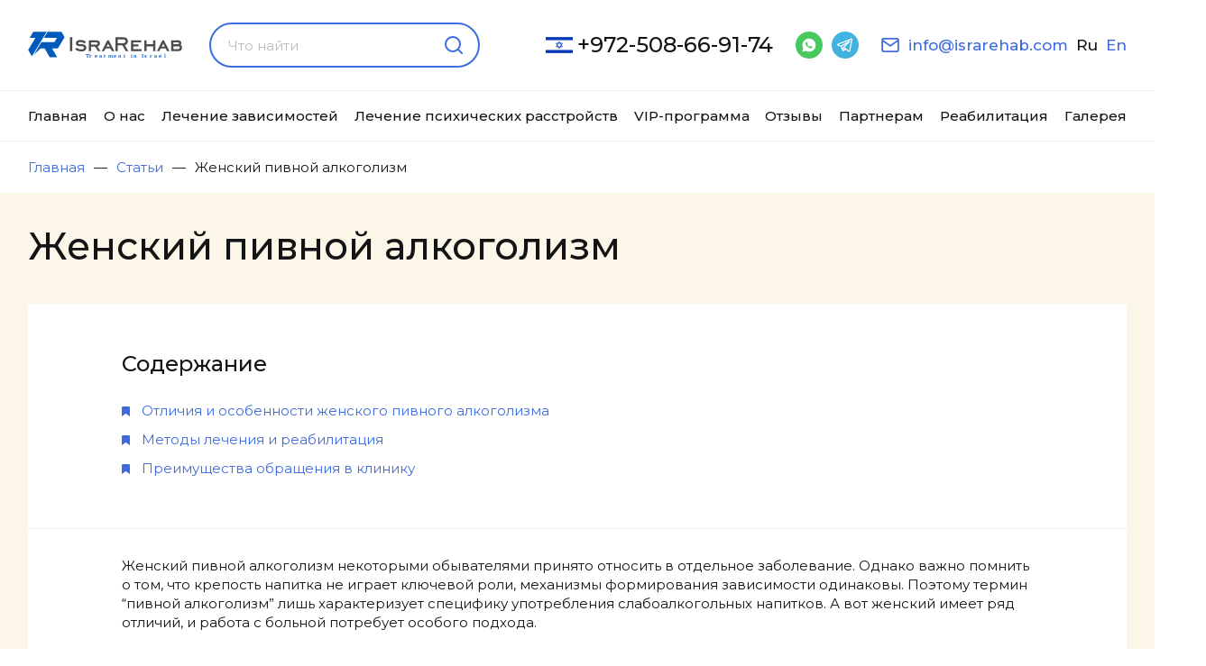

--- FILE ---
content_type: text/html; charset=UTF-8
request_url: https://israrehab.com/zhenskiy-pivnoy-alkogolizm/
body_size: 16645
content:
<!doctype html>
<html lang="ru-RU">
<head>
	<meta charset="UTF-8">
	<meta name="format-detection" content="telephone=no">
	<meta http-equiv="x-ua-compatible" content="ie=edge">
	<meta name="viewport" content="width=device-width, initial-scale=1">
	<meta name='robots' content='index, follow, max-image-preview:large, max-snippet:-1, max-video-preview:-1' />
	<style>img:is([sizes="auto" i], [sizes^="auto," i]) { contain-intrinsic-size: 3000px 1500px }</style>
	<link rel="alternate" href="https://israrehab.com/zhenskiy-pivnoy-alkogolizm/" hreflang="ru" />
<link rel="alternate" href="https://israrehab.com/en/womens-beer-alcoholism/" hreflang="en" />

	<!-- This site is optimized with the Yoast SEO plugin v24.8.1 - https://yoast.com/wordpress/plugins/seo/ -->
	<title>Женский пивной алкоголизм</title>
	<meta name="description" content="Отличия и особенности женского пивного алкоголизма. Методы лечения и реабилитация. Преимущества обращения в клинику" />
	<link rel="canonical" href="https://israrehab.com/zhenskiy-pivnoy-alkogolizm/" />
	<meta property="og:locale" content="ru_RU" />
	<meta property="og:locale:alternate" content="en_US" />
	<meta property="og:type" content="article" />
	<meta property="og:title" content="Женский пивной алкоголизм" />
	<meta property="og:description" content="Отличия и особенности женского пивного алкоголизма. Методы лечения и реабилитация. Преимущества обращения в клинику" />
	<meta property="og:url" content="https://israrehab.com/zhenskiy-pivnoy-alkogolizm/" />
	<meta property="og:site_name" content="IsraRehab" />
	<meta property="article:published_time" content="2021-08-15T17:49:09+00:00" />
	<meta property="article:modified_time" content="2024-01-03T14:05:07+00:00" />
	<meta property="og:image" content="https://israrehab.com/wp-content/uploads/2021/08/1224-min.jpg" />
	<meta property="og:image:width" content="594" />
	<meta property="og:image:height" content="500" />
	<meta property="og:image:type" content="image/jpeg" />
	<meta name="author" content="admin" />
	<meta name="twitter:card" content="summary_large_image" />
	<meta name="twitter:label1" content="Написано автором" />
	<meta name="twitter:data1" content="admin" />
	<script type="application/ld+json" class="yoast-schema-graph">{"@context":"https://schema.org","@graph":[{"@type":"WebPage","@id":"https://israrehab.com/zhenskiy-pivnoy-alkogolizm/","url":"https://israrehab.com/zhenskiy-pivnoy-alkogolizm/","name":"Женский пивной алкоголизм","isPartOf":{"@id":"https://israrehab.com/#website"},"primaryImageOfPage":{"@id":"https://israrehab.com/zhenskiy-pivnoy-alkogolizm/#primaryimage"},"image":{"@id":"https://israrehab.com/zhenskiy-pivnoy-alkogolizm/#primaryimage"},"thumbnailUrl":"https://israrehab.com/wp-content/uploads/2021/08/1224-min.jpg","datePublished":"2021-08-15T17:49:09+00:00","dateModified":"2024-01-03T14:05:07+00:00","author":{"@id":"https://israrehab.com/#/schema/person/d01d3641a868e331f724abb1bf4ffbe3"},"description":"Отличия и особенности женского пивного алкоголизма. Методы лечения и реабилитация. Преимущества обращения в клинику","breadcrumb":{"@id":"https://israrehab.com/zhenskiy-pivnoy-alkogolizm/#breadcrumb"},"inLanguage":"ru-RU","potentialAction":[{"@type":"ReadAction","target":["https://israrehab.com/zhenskiy-pivnoy-alkogolizm/"]}]},{"@type":"ImageObject","inLanguage":"ru-RU","@id":"https://israrehab.com/zhenskiy-pivnoy-alkogolizm/#primaryimage","url":"https://israrehab.com/wp-content/uploads/2021/08/1224-min.jpg","contentUrl":"https://israrehab.com/wp-content/uploads/2021/08/1224-min.jpg","width":594,"height":500,"caption":"Women's beer alcoholism"},{"@type":"BreadcrumbList","@id":"https://israrehab.com/zhenskiy-pivnoy-alkogolizm/#breadcrumb","itemListElement":[{"@type":"ListItem","position":1,"name":"Главная страница","item":"https://israrehab.com/"},{"@type":"ListItem","position":2,"name":"Женский пивной алкоголизм"}]},{"@type":"WebSite","@id":"https://israrehab.com/#website","url":"https://israrehab.com/","name":"Наркологическая клиника IsraRehab","description":"Клиника IsraRehab в Израиле — лечение зависимостей, семейная и индивидуальная психотерапия, медицинская помощь и реабилитация","alternateName":"IsraRahab","potentialAction":[{"@type":"SearchAction","target":{"@type":"EntryPoint","urlTemplate":"https://israrehab.com/?s={search_term_string}"},"query-input":{"@type":"PropertyValueSpecification","valueRequired":true,"valueName":"search_term_string"}}],"inLanguage":"ru-RU"},{"@type":"Person","@id":"https://israrehab.com/#/schema/person/d01d3641a868e331f724abb1bf4ffbe3","name":"admin","image":{"@type":"ImageObject","inLanguage":"ru-RU","@id":"https://israrehab.com/#/schema/person/image/","url":"https://secure.gravatar.com/avatar/3178d6acc6cf9c3761c60f7611b26a1e?s=96&d=mm&r=g","contentUrl":"https://secure.gravatar.com/avatar/3178d6acc6cf9c3761c60f7611b26a1e?s=96&d=mm&r=g","caption":"admin"},"url":"https://israrehab.com/author/admin/"}]}</script>
	<!-- / Yoast SEO plugin. -->


<link rel='dns-prefetch' href='//fonts.googleapis.com' />
<link rel="alternate" type="application/rss+xml" title="IsraRehab &raquo; Лента" href="https://israrehab.com/feed/" />
<link rel="alternate" type="application/rss+xml" title="IsraRehab &raquo; Лента комментариев" href="https://israrehab.com/comments/feed/" />
<script type="text/javascript">
/* <![CDATA[ */
window._wpemojiSettings = {"baseUrl":"https:\/\/s.w.org\/images\/core\/emoji\/15.0.3\/72x72\/","ext":".png","svgUrl":"https:\/\/s.w.org\/images\/core\/emoji\/15.0.3\/svg\/","svgExt":".svg","source":{"concatemoji":"https:\/\/israrehab.com\/wp-includes\/js\/wp-emoji-release.min.js?ver=6.7.4"}};
/*! This file is auto-generated */
!function(i,n){var o,s,e;function c(e){try{var t={supportTests:e,timestamp:(new Date).valueOf()};sessionStorage.setItem(o,JSON.stringify(t))}catch(e){}}function p(e,t,n){e.clearRect(0,0,e.canvas.width,e.canvas.height),e.fillText(t,0,0);var t=new Uint32Array(e.getImageData(0,0,e.canvas.width,e.canvas.height).data),r=(e.clearRect(0,0,e.canvas.width,e.canvas.height),e.fillText(n,0,0),new Uint32Array(e.getImageData(0,0,e.canvas.width,e.canvas.height).data));return t.every(function(e,t){return e===r[t]})}function u(e,t,n){switch(t){case"flag":return n(e,"\ud83c\udff3\ufe0f\u200d\u26a7\ufe0f","\ud83c\udff3\ufe0f\u200b\u26a7\ufe0f")?!1:!n(e,"\ud83c\uddfa\ud83c\uddf3","\ud83c\uddfa\u200b\ud83c\uddf3")&&!n(e,"\ud83c\udff4\udb40\udc67\udb40\udc62\udb40\udc65\udb40\udc6e\udb40\udc67\udb40\udc7f","\ud83c\udff4\u200b\udb40\udc67\u200b\udb40\udc62\u200b\udb40\udc65\u200b\udb40\udc6e\u200b\udb40\udc67\u200b\udb40\udc7f");case"emoji":return!n(e,"\ud83d\udc26\u200d\u2b1b","\ud83d\udc26\u200b\u2b1b")}return!1}function f(e,t,n){var r="undefined"!=typeof WorkerGlobalScope&&self instanceof WorkerGlobalScope?new OffscreenCanvas(300,150):i.createElement("canvas"),a=r.getContext("2d",{willReadFrequently:!0}),o=(a.textBaseline="top",a.font="600 32px Arial",{});return e.forEach(function(e){o[e]=t(a,e,n)}),o}function t(e){var t=i.createElement("script");t.src=e,t.defer=!0,i.head.appendChild(t)}"undefined"!=typeof Promise&&(o="wpEmojiSettingsSupports",s=["flag","emoji"],n.supports={everything:!0,everythingExceptFlag:!0},e=new Promise(function(e){i.addEventListener("DOMContentLoaded",e,{once:!0})}),new Promise(function(t){var n=function(){try{var e=JSON.parse(sessionStorage.getItem(o));if("object"==typeof e&&"number"==typeof e.timestamp&&(new Date).valueOf()<e.timestamp+604800&&"object"==typeof e.supportTests)return e.supportTests}catch(e){}return null}();if(!n){if("undefined"!=typeof Worker&&"undefined"!=typeof OffscreenCanvas&&"undefined"!=typeof URL&&URL.createObjectURL&&"undefined"!=typeof Blob)try{var e="postMessage("+f.toString()+"("+[JSON.stringify(s),u.toString(),p.toString()].join(",")+"));",r=new Blob([e],{type:"text/javascript"}),a=new Worker(URL.createObjectURL(r),{name:"wpTestEmojiSupports"});return void(a.onmessage=function(e){c(n=e.data),a.terminate(),t(n)})}catch(e){}c(n=f(s,u,p))}t(n)}).then(function(e){for(var t in e)n.supports[t]=e[t],n.supports.everything=n.supports.everything&&n.supports[t],"flag"!==t&&(n.supports.everythingExceptFlag=n.supports.everythingExceptFlag&&n.supports[t]);n.supports.everythingExceptFlag=n.supports.everythingExceptFlag&&!n.supports.flag,n.DOMReady=!1,n.readyCallback=function(){n.DOMReady=!0}}).then(function(){return e}).then(function(){var e;n.supports.everything||(n.readyCallback(),(e=n.source||{}).concatemoji?t(e.concatemoji):e.wpemoji&&e.twemoji&&(t(e.twemoji),t(e.wpemoji)))}))}((window,document),window._wpemojiSettings);
/* ]]> */
</script>
<style id='wp-emoji-styles-inline-css' type='text/css'>

	img.wp-smiley, img.emoji {
		display: inline !important;
		border: none !important;
		box-shadow: none !important;
		height: 1em !important;
		width: 1em !important;
		margin: 0 0.07em !important;
		vertical-align: -0.1em !important;
		background: none !important;
		padding: 0 !important;
	}
</style>
<link rel='stylesheet' id='wp-block-library-css' href='https://israrehab.com/wp-includes/css/dist/block-library/style.min.css?ver=6.7.4' type='text/css' media='all' />
<style id='joinchat-button-style-inline-css' type='text/css'>
.wp-block-joinchat-button{border:none!important;text-align:center}.wp-block-joinchat-button figure{display:table;margin:0 auto;padding:0}.wp-block-joinchat-button figcaption{font:normal normal 400 .6em/2em var(--wp--preset--font-family--system-font,sans-serif);margin:0;padding:0}.wp-block-joinchat-button .joinchat-button__qr{background-color:#fff;border:6px solid #25d366;border-radius:30px;box-sizing:content-box;display:block;height:200px;margin:auto;overflow:hidden;padding:10px;width:200px}.wp-block-joinchat-button .joinchat-button__qr canvas,.wp-block-joinchat-button .joinchat-button__qr img{display:block;margin:auto}.wp-block-joinchat-button .joinchat-button__link{align-items:center;background-color:#25d366;border:6px solid #25d366;border-radius:30px;display:inline-flex;flex-flow:row nowrap;justify-content:center;line-height:1.25em;margin:0 auto;text-decoration:none}.wp-block-joinchat-button .joinchat-button__link:before{background:transparent var(--joinchat-ico) no-repeat center;background-size:100%;content:"";display:block;height:1.5em;margin:-.75em .75em -.75em 0;width:1.5em}.wp-block-joinchat-button figure+.joinchat-button__link{margin-top:10px}@media (orientation:landscape)and (min-height:481px),(orientation:portrait)and (min-width:481px){.wp-block-joinchat-button.joinchat-button--qr-only figure+.joinchat-button__link{display:none}}@media (max-width:480px),(orientation:landscape)and (max-height:480px){.wp-block-joinchat-button figure{display:none}}

</style>
<style id='classic-theme-styles-inline-css' type='text/css'>
/*! This file is auto-generated */
.wp-block-button__link{color:#fff;background-color:#32373c;border-radius:9999px;box-shadow:none;text-decoration:none;padding:calc(.667em + 2px) calc(1.333em + 2px);font-size:1.125em}.wp-block-file__button{background:#32373c;color:#fff;text-decoration:none}
</style>
<style id='global-styles-inline-css' type='text/css'>
:root{--wp--preset--aspect-ratio--square: 1;--wp--preset--aspect-ratio--4-3: 4/3;--wp--preset--aspect-ratio--3-4: 3/4;--wp--preset--aspect-ratio--3-2: 3/2;--wp--preset--aspect-ratio--2-3: 2/3;--wp--preset--aspect-ratio--16-9: 16/9;--wp--preset--aspect-ratio--9-16: 9/16;--wp--preset--color--black: #000000;--wp--preset--color--cyan-bluish-gray: #abb8c3;--wp--preset--color--white: #ffffff;--wp--preset--color--pale-pink: #f78da7;--wp--preset--color--vivid-red: #cf2e2e;--wp--preset--color--luminous-vivid-orange: #ff6900;--wp--preset--color--luminous-vivid-amber: #fcb900;--wp--preset--color--light-green-cyan: #7bdcb5;--wp--preset--color--vivid-green-cyan: #00d084;--wp--preset--color--pale-cyan-blue: #8ed1fc;--wp--preset--color--vivid-cyan-blue: #0693e3;--wp--preset--color--vivid-purple: #9b51e0;--wp--preset--gradient--vivid-cyan-blue-to-vivid-purple: linear-gradient(135deg,rgba(6,147,227,1) 0%,rgb(155,81,224) 100%);--wp--preset--gradient--light-green-cyan-to-vivid-green-cyan: linear-gradient(135deg,rgb(122,220,180) 0%,rgb(0,208,130) 100%);--wp--preset--gradient--luminous-vivid-amber-to-luminous-vivid-orange: linear-gradient(135deg,rgba(252,185,0,1) 0%,rgba(255,105,0,1) 100%);--wp--preset--gradient--luminous-vivid-orange-to-vivid-red: linear-gradient(135deg,rgba(255,105,0,1) 0%,rgb(207,46,46) 100%);--wp--preset--gradient--very-light-gray-to-cyan-bluish-gray: linear-gradient(135deg,rgb(238,238,238) 0%,rgb(169,184,195) 100%);--wp--preset--gradient--cool-to-warm-spectrum: linear-gradient(135deg,rgb(74,234,220) 0%,rgb(151,120,209) 20%,rgb(207,42,186) 40%,rgb(238,44,130) 60%,rgb(251,105,98) 80%,rgb(254,248,76) 100%);--wp--preset--gradient--blush-light-purple: linear-gradient(135deg,rgb(255,206,236) 0%,rgb(152,150,240) 100%);--wp--preset--gradient--blush-bordeaux: linear-gradient(135deg,rgb(254,205,165) 0%,rgb(254,45,45) 50%,rgb(107,0,62) 100%);--wp--preset--gradient--luminous-dusk: linear-gradient(135deg,rgb(255,203,112) 0%,rgb(199,81,192) 50%,rgb(65,88,208) 100%);--wp--preset--gradient--pale-ocean: linear-gradient(135deg,rgb(255,245,203) 0%,rgb(182,227,212) 50%,rgb(51,167,181) 100%);--wp--preset--gradient--electric-grass: linear-gradient(135deg,rgb(202,248,128) 0%,rgb(113,206,126) 100%);--wp--preset--gradient--midnight: linear-gradient(135deg,rgb(2,3,129) 0%,rgb(40,116,252) 100%);--wp--preset--font-size--small: 13px;--wp--preset--font-size--medium: 20px;--wp--preset--font-size--large: 36px;--wp--preset--font-size--x-large: 42px;--wp--preset--spacing--20: 0.44rem;--wp--preset--spacing--30: 0.67rem;--wp--preset--spacing--40: 1rem;--wp--preset--spacing--50: 1.5rem;--wp--preset--spacing--60: 2.25rem;--wp--preset--spacing--70: 3.38rem;--wp--preset--spacing--80: 5.06rem;--wp--preset--shadow--natural: 6px 6px 9px rgba(0, 0, 0, 0.2);--wp--preset--shadow--deep: 12px 12px 50px rgba(0, 0, 0, 0.4);--wp--preset--shadow--sharp: 6px 6px 0px rgba(0, 0, 0, 0.2);--wp--preset--shadow--outlined: 6px 6px 0px -3px rgba(255, 255, 255, 1), 6px 6px rgba(0, 0, 0, 1);--wp--preset--shadow--crisp: 6px 6px 0px rgba(0, 0, 0, 1);}:where(.is-layout-flex){gap: 0.5em;}:where(.is-layout-grid){gap: 0.5em;}body .is-layout-flex{display: flex;}.is-layout-flex{flex-wrap: wrap;align-items: center;}.is-layout-flex > :is(*, div){margin: 0;}body .is-layout-grid{display: grid;}.is-layout-grid > :is(*, div){margin: 0;}:where(.wp-block-columns.is-layout-flex){gap: 2em;}:where(.wp-block-columns.is-layout-grid){gap: 2em;}:where(.wp-block-post-template.is-layout-flex){gap: 1.25em;}:where(.wp-block-post-template.is-layout-grid){gap: 1.25em;}.has-black-color{color: var(--wp--preset--color--black) !important;}.has-cyan-bluish-gray-color{color: var(--wp--preset--color--cyan-bluish-gray) !important;}.has-white-color{color: var(--wp--preset--color--white) !important;}.has-pale-pink-color{color: var(--wp--preset--color--pale-pink) !important;}.has-vivid-red-color{color: var(--wp--preset--color--vivid-red) !important;}.has-luminous-vivid-orange-color{color: var(--wp--preset--color--luminous-vivid-orange) !important;}.has-luminous-vivid-amber-color{color: var(--wp--preset--color--luminous-vivid-amber) !important;}.has-light-green-cyan-color{color: var(--wp--preset--color--light-green-cyan) !important;}.has-vivid-green-cyan-color{color: var(--wp--preset--color--vivid-green-cyan) !important;}.has-pale-cyan-blue-color{color: var(--wp--preset--color--pale-cyan-blue) !important;}.has-vivid-cyan-blue-color{color: var(--wp--preset--color--vivid-cyan-blue) !important;}.has-vivid-purple-color{color: var(--wp--preset--color--vivid-purple) !important;}.has-black-background-color{background-color: var(--wp--preset--color--black) !important;}.has-cyan-bluish-gray-background-color{background-color: var(--wp--preset--color--cyan-bluish-gray) !important;}.has-white-background-color{background-color: var(--wp--preset--color--white) !important;}.has-pale-pink-background-color{background-color: var(--wp--preset--color--pale-pink) !important;}.has-vivid-red-background-color{background-color: var(--wp--preset--color--vivid-red) !important;}.has-luminous-vivid-orange-background-color{background-color: var(--wp--preset--color--luminous-vivid-orange) !important;}.has-luminous-vivid-amber-background-color{background-color: var(--wp--preset--color--luminous-vivid-amber) !important;}.has-light-green-cyan-background-color{background-color: var(--wp--preset--color--light-green-cyan) !important;}.has-vivid-green-cyan-background-color{background-color: var(--wp--preset--color--vivid-green-cyan) !important;}.has-pale-cyan-blue-background-color{background-color: var(--wp--preset--color--pale-cyan-blue) !important;}.has-vivid-cyan-blue-background-color{background-color: var(--wp--preset--color--vivid-cyan-blue) !important;}.has-vivid-purple-background-color{background-color: var(--wp--preset--color--vivid-purple) !important;}.has-black-border-color{border-color: var(--wp--preset--color--black) !important;}.has-cyan-bluish-gray-border-color{border-color: var(--wp--preset--color--cyan-bluish-gray) !important;}.has-white-border-color{border-color: var(--wp--preset--color--white) !important;}.has-pale-pink-border-color{border-color: var(--wp--preset--color--pale-pink) !important;}.has-vivid-red-border-color{border-color: var(--wp--preset--color--vivid-red) !important;}.has-luminous-vivid-orange-border-color{border-color: var(--wp--preset--color--luminous-vivid-orange) !important;}.has-luminous-vivid-amber-border-color{border-color: var(--wp--preset--color--luminous-vivid-amber) !important;}.has-light-green-cyan-border-color{border-color: var(--wp--preset--color--light-green-cyan) !important;}.has-vivid-green-cyan-border-color{border-color: var(--wp--preset--color--vivid-green-cyan) !important;}.has-pale-cyan-blue-border-color{border-color: var(--wp--preset--color--pale-cyan-blue) !important;}.has-vivid-cyan-blue-border-color{border-color: var(--wp--preset--color--vivid-cyan-blue) !important;}.has-vivid-purple-border-color{border-color: var(--wp--preset--color--vivid-purple) !important;}.has-vivid-cyan-blue-to-vivid-purple-gradient-background{background: var(--wp--preset--gradient--vivid-cyan-blue-to-vivid-purple) !important;}.has-light-green-cyan-to-vivid-green-cyan-gradient-background{background: var(--wp--preset--gradient--light-green-cyan-to-vivid-green-cyan) !important;}.has-luminous-vivid-amber-to-luminous-vivid-orange-gradient-background{background: var(--wp--preset--gradient--luminous-vivid-amber-to-luminous-vivid-orange) !important;}.has-luminous-vivid-orange-to-vivid-red-gradient-background{background: var(--wp--preset--gradient--luminous-vivid-orange-to-vivid-red) !important;}.has-very-light-gray-to-cyan-bluish-gray-gradient-background{background: var(--wp--preset--gradient--very-light-gray-to-cyan-bluish-gray) !important;}.has-cool-to-warm-spectrum-gradient-background{background: var(--wp--preset--gradient--cool-to-warm-spectrum) !important;}.has-blush-light-purple-gradient-background{background: var(--wp--preset--gradient--blush-light-purple) !important;}.has-blush-bordeaux-gradient-background{background: var(--wp--preset--gradient--blush-bordeaux) !important;}.has-luminous-dusk-gradient-background{background: var(--wp--preset--gradient--luminous-dusk) !important;}.has-pale-ocean-gradient-background{background: var(--wp--preset--gradient--pale-ocean) !important;}.has-electric-grass-gradient-background{background: var(--wp--preset--gradient--electric-grass) !important;}.has-midnight-gradient-background{background: var(--wp--preset--gradient--midnight) !important;}.has-small-font-size{font-size: var(--wp--preset--font-size--small) !important;}.has-medium-font-size{font-size: var(--wp--preset--font-size--medium) !important;}.has-large-font-size{font-size: var(--wp--preset--font-size--large) !important;}.has-x-large-font-size{font-size: var(--wp--preset--font-size--x-large) !important;}
:where(.wp-block-post-template.is-layout-flex){gap: 1.25em;}:where(.wp-block-post-template.is-layout-grid){gap: 1.25em;}
:where(.wp-block-columns.is-layout-flex){gap: 2em;}:where(.wp-block-columns.is-layout-grid){gap: 2em;}
:root :where(.wp-block-pullquote){font-size: 1.5em;line-height: 1.6;}
</style>
<link rel='stylesheet' id='contact-form-7-css' href='https://israrehab.com/wp-content/plugins/contact-form-7/includes/css/styles.css?ver=6.0.5' type='text/css' media='all' />
<link rel='stylesheet' id='israrehub-google-fonts-css' href='https://fonts.googleapis.com/css?family=Caveat%3A400%2C700%7CMontserrat%3A300%2C400%2C500%2C600%2C700%2C800%2C900&#038;display=swap&#038;subset=cyrillic&#038;ver=6.7.4' type='text/css' media='all' />
<link rel='stylesheet' id='israrehub-fancybox-css' href='https://israrehab.com/wp-content/themes/israrehub/static/css/fancybox.min.css?ver=1.0' type='text/css' media='' />
<link rel='stylesheet' id='israrehub-main-css' href='https://israrehab.com/wp-content/themes/israrehub/static/css/main.css?ver=1.0' type='text/css' media='' />
<link rel='stylesheet' id='israrehub-style-css' href='https://israrehab.com/wp-content/themes/israrehub/style.css?ver=1769044247' type='text/css' media='' />
<link rel="https://api.w.org/" href="https://israrehab.com/wp-json/" /><link rel="alternate" title="JSON" type="application/json" href="https://israrehab.com/wp-json/wp/v2/posts/3233" /><link rel="alternate" title="oEmbed (JSON)" type="application/json+oembed" href="https://israrehab.com/wp-json/oembed/1.0/embed?url=https%3A%2F%2Fisrarehab.com%2Fzhenskiy-pivnoy-alkogolizm%2F" />
<link rel="alternate" title="oEmbed (XML)" type="text/xml+oembed" href="https://israrehab.com/wp-json/oembed/1.0/embed?url=https%3A%2F%2Fisrarehab.com%2Fzhenskiy-pivnoy-alkogolizm%2F&#038;format=xml" />
<link rel="pingback" href="https://israrehab.com/xmlrpc.php"><style type="text/css">.recentcomments a{display:inline !important;padding:0 !important;margin:0 !important;}</style><link rel="icon" href="https://israrehab.com/wp-content/uploads/2025/06/cropped-favicon-israrehab-32x32.png" sizes="32x32" />
<link rel="icon" href="https://israrehab.com/wp-content/uploads/2025/06/cropped-favicon-israrehab-192x192.png" sizes="192x192" />
<link rel="apple-touch-icon" href="https://israrehab.com/wp-content/uploads/2025/06/cropped-favicon-israrehab-180x180.png" />
<meta name="msapplication-TileImage" content="https://israrehab.com/wp-content/uploads/2025/06/cropped-favicon-israrehab-270x270.png" />
<!-- Google Tag Manager -->
<script>(function(w,d,s,l,i){w[l]=w[l]||[];w[l].push({'gtm.start':
new Date().getTime(),event:'gtm.js'});var f=d.getElementsByTagName(s)[0],
j=d.createElement(s),dl=l!='dataLayer'?'&l='+l:'';j.async=true;j.src=
'https://www.googletagmanager.com/gtm.js?id='+i+dl;f.parentNode.insertBefore(j,f);
})(window,document,'script','dataLayer','GTM-T6RG3VH');</script>
<!-- End Google Tag Manager -->
 	<!--[if !IE]><!--><script>if(/*@cc_on!@*/false){document.documentElement.className+=' ie10';}</script><!--<![endif]-->
	<style>
		.loader{position:fixed;top:0;left:0;width:100vw;height:100vh;background-color:#fff;z-index:100000;display:-webkit-box;display:-ms-flexbox;display:flex;-webkit-box-pack:center;-ms-flex-pack:center;justify-content:center;-webkit-box-align:center;-ms-flex-align:center;align-items:center;opacity:1;visibility:visible}.loader.load{opacity:0;-webkit-transition:all 1s;transition:all 1s;visibility:hidden}.loader .icon-loader{-webkit-animation:loader 2s ease infinite;animation:loader 2s ease infinite;will-change:transform}.loader .icon-loader img{width:171px;height:98px;will-change:transform}@-webkit-keyframes loader{0%{-webkit-transform:scale(0,0);transform:scale(0,0)}100%{-webkit-transform:scale(1,1);transform:scale(1,1)}}@keyframes loader{0%{-webkit-transform:scale(0,0);transform:scale(0,0)}100%{-webkit-transform:scale(1,1);transform:scale(1,1)}}
	</style>
	
</head>

<body>
    <!-- Google Tag Manager (noscript) -->
<noscript><iframe src="https://www.googletagmanager.com/ns.html?id=GTM-T6RG3VH"
height="0" width="0" style="display:none;visibility:hidden"></iframe></noscript>
<!-- End Google Tag Manager (noscript) -->
<!--[if lt IE 10]><div class="browsehappy"><p>Данный сайт построен на передовых, современных технологиях и не поддерживает Ваш браузер. Настоятельно рекомендуем <a href="https://browsehappy.com">установить любой из современных браузеров</a>. Это бесплатно и займет всего несколько минут.</p></div><![endif]-->
	<div class="wrapper">
	<div class="mob-menu">
			<div class="mob-menu__nav">
			<ul class="b-lang">
							<li class="lang-item lang-item-28 lang-item-ru current-lang lang-item-first"><a  lang="ru-RU" hreflang="ru-RU" href="https://israrehab.com/zhenskiy-pivnoy-alkogolizm/">Ru</a></li>
	<li class="lang-item lang-item-31 lang-item-en"><a  lang="en-US" hreflang="en-US" href="https://israrehab.com/en/womens-beer-alcoholism/">En</a></li>
					</ul>
			<ul>
							<li id="menu-item-277" class="menu-item menu-item-type-post_type menu-item-object-page menu-item-home menu-item-277"><a href="https://israrehab.com/">Главная</a></li>
<li id="menu-item-266" class="menu-item menu-item-type-custom menu-item-object-custom menu-item-has-children menu-item-266"><a href="/o-nas/">О нас</a>
<ul class="sub-menu">
	<li id="menu-item-570" class="menu-item menu-item-type-custom menu-item-object-custom menu-item-570"><a href="https://israrehab.com/kak-k-nam-popast/">Как к нам попасть</a></li>
	<li id="menu-item-2600" class="menu-item menu-item-type-custom menu-item-object-custom menu-item-2600"><a href="/licenzii/">Лицензии и сертификаты</a></li>
	<li id="menu-item-267" class="menu-item menu-item-type-custom menu-item-object-custom menu-item-267"><a href="/specialisty/">Наши специалисты</a></li>
	<li id="menu-item-1643" class="menu-item menu-item-type-taxonomy menu-item-object-category menu-item-1643"><a href="https://israrehab.com/blog/">Блог Инессы Романовой</a></li>
	<li id="menu-item-7330" class="menu-item menu-item-type-post_type menu-item-object-page menu-item-7330"><a href="https://israrehab.com/nashi-kontakty/">Контакты</a></li>
	<li id="menu-item-547" class="menu-item menu-item-type-custom menu-item-object-custom menu-item-547"><a href="https://israrehab.com/novosti/">Новости</a></li>
	<li id="menu-item-569" class="menu-item menu-item-type-custom menu-item-object-custom menu-item-569"><a href="https://israrehab.com/stati/">Статьи</a></li>
</ul>
</li>
<li id="menu-item-549" class="menu-item menu-item-type-custom menu-item-object-custom menu-item-has-children menu-item-549"><a href="/#">Лечение зависимостей</a>
<ul class="sub-menu">
	<li id="menu-item-550" class="menu-item menu-item-type-post_type menu-item-object-page menu-item-550"><a href="https://israrehab.com/lechenie-narkomanii-v-izraile/">Лечение наркотической зависимости</a></li>
	<li id="menu-item-556" class="menu-item menu-item-type-post_type menu-item-object-page menu-item-556"><a href="https://israrehab.com/lechenie-alkogolizma-v-izraile/">Лечение алкогольной зависимости</a></li>
	<li id="menu-item-7882" class="menu-item menu-item-type-post_type menu-item-object-page menu-item-7882"><a href="https://israrehab.com/lechenie-igromanii-v-izraile/">Лечение игровой зависимости</a></li>
	<li id="menu-item-7893" class="menu-item menu-item-type-post_type menu-item-object-page menu-item-7893"><a href="https://israrehab.com/lechenie-internet-zavisimosti-v-izraile/">Лечение интернет-зависимости</a></li>
	<li id="menu-item-551" class="menu-item menu-item-type-post_type menu-item-object-page menu-item-551"><a href="https://israrehab.com/lechenie-narkozavisimyh-s-dvoynym-diagnozom-v-izraile/">Лечение зависимых с двойным диагнозом</a></li>
	<li id="menu-item-553" class="menu-item menu-item-type-custom menu-item-object-custom menu-item-553"><a href="/lechenie-amfetaminovoy-zavisimosti-v-izraile/">Лечение амфетаминовой зависимости</a></li>
	<li id="menu-item-554" class="menu-item menu-item-type-custom menu-item-object-custom menu-item-554"><a href="/lechenie-kokainovoy-zavisimosti-v-izraile/">Лечение кокаиновой зависимости</a></li>
	<li id="menu-item-1793" class="menu-item menu-item-type-custom menu-item-object-custom menu-item-1793"><a href="https://israrehab.com/lechenie-zavisimosti-ot-lsd-v-izraile/">Лечение зависимости от ЛСД</a></li>
	<li id="menu-item-1248" class="menu-item menu-item-type-custom menu-item-object-custom menu-item-1248"><a href="https://israrehab.com/lechenie-geroinovoj-zavisimosti-v-izraile/">Лечение героиновой зависимости</a></li>
</ul>
</li>
<li id="menu-item-4769" class="menu-item menu-item-type-custom menu-item-object-custom menu-item-has-children menu-item-4769"><a href="/#">Лечение психических расстройств</a>
<ul class="sub-menu">
	<li id="menu-item-4685" class="menu-item menu-item-type-post_type menu-item-object-page menu-item-4685"><a href="https://israrehab.com/lechenie-depressii-v-izraile/">Лечение депрессии</a></li>
	<li id="menu-item-4686" class="menu-item menu-item-type-post_type menu-item-object-page menu-item-4686"><a href="https://israrehab.com/lechenie-bulimii-v-izraile/">Лечение булимии</a></li>
	<li id="menu-item-4687" class="menu-item menu-item-type-post_type menu-item-object-page menu-item-4687"><a href="https://israrehab.com/lechenie-bipolyarnogo-rasstrojstva-v-izraile/">Лечение биполярного расстройства</a></li>
	<li id="menu-item-4688" class="menu-item menu-item-type-post_type menu-item-object-page menu-item-4688"><a href="https://israrehab.com/lechenie-impulsivnosti-v-izraile/">Лечение импульсивности</a></li>
	<li id="menu-item-4770" class="menu-item menu-item-type-post_type menu-item-object-page menu-item-4770"><a href="https://israrehab.com/lechenie-trevozhnogo-rasstroystva-v-izraile/">Лечение тревожного расстройства</a></li>
	<li id="menu-item-4771" class="menu-item menu-item-type-post_type menu-item-object-page menu-item-4771"><a href="https://israrehab.com/lechenie-sozavisimosti-v-izraile/">Лечение созависимости</a></li>
	<li id="menu-item-4772" class="menu-item menu-item-type-post_type menu-item-object-page menu-item-4772"><a href="https://israrehab.com/lechenie-panicheskih-atak-v-izraile/">Лечение панических атак</a></li>
	<li id="menu-item-4773" class="menu-item menu-item-type-post_type menu-item-object-page menu-item-4773"><a href="https://israrehab.com/lechenie-obsessivno-kompulsivnogo-rasstroystva-v-izraile/">Лечение ОКР</a></li>
</ul>
</li>
<li id="menu-item-558" class="menu-item menu-item-type-custom menu-item-object-custom menu-item-558"><a href="/vip-programma/">VIP-программа</a></li>
<li id="menu-item-271" class="menu-item menu-item-type-taxonomy menu-item-object-category menu-item-271"><a href="https://israrehab.com/otzyvy/">Отзывы</a></li>
<li id="menu-item-8197" class="menu-item menu-item-type-post_type menu-item-object-page menu-item-8197"><a href="https://israrehab.com/partnership/">Партнерам</a></li>
<li id="menu-item-1006" class="menu-item menu-item-type-custom menu-item-object-custom menu-item-has-children menu-item-1006"><a href="/#">Реабилитация</a>
<ul class="sub-menu">
	<li id="menu-item-1727" class="menu-item menu-item-type-custom menu-item-object-custom menu-item-1727"><a href="https://israrehab.com/dieta-i-fitnes/">Диета и фитнес</a></li>
	<li id="menu-item-1008" class="menu-item menu-item-type-custom menu-item-object-custom menu-item-1008"><a href="https://israrehab.com/metody/">Методы лечения</a></li>
	<li id="menu-item-1009" class="menu-item menu-item-type-custom menu-item-object-custom menu-item-1009"><a href="https://israrehab.com/usloviya-prozhivaniya/">Условия проживания</a></li>
	<li id="menu-item-514" class="menu-item menu-item-type-custom menu-item-object-custom menu-item-514"><a href="/programma-12-shagov/">Программа «12 шагов»</a></li>
</ul>
</li>
<li id="menu-item-559" class="menu-item menu-item-type-custom menu-item-object-custom menu-item-has-children menu-item-559"><a href="/galereya/">Галерея</a>
<ul class="sub-menu">
	<li id="menu-item-295" class="menu-item menu-item-type-post_type menu-item-object-page menu-item-295"><a href="https://israrehab.com/fotografii-kliniki/">IsraRehab на Кипре</a></li>
	<li id="menu-item-7214" class="menu-item menu-item-type-custom menu-item-object-custom menu-item-7214"><a href="https://israrehab.com/programma-v-ssha/">Программа в США</a></li>
	<li id="menu-item-981" class="menu-item menu-item-type-post_type menu-item-object-page menu-item-981"><a href="https://israrehab.com/dosug-paczientov/">Досуг пациентов</a></li>
</ul>
</li>
						</ul>
			</div>
		</div>
		<header class="header">
			<div class="header-contacts">
				<div class="container">
					<div class="header-contacts__left">
												<a aria-label="IsraRehab" class="logo" href="https://israrehab.com/">
							<img width="170" height="29" src="https://israrehab.com/wp-content/themes/israrehub/static/img/logo-primary.svg" alt="IsraRehab">
						</a>
												<div class="header-contacts__left-search">
							
	<form role="search" method="get" id="searchform" action="https://israrehab.com/" >
		<input placeholder="Что найти" type="text" value="" name="s" id="s" />
		<input type="submit" id="searchsubmit" value="Найти" />
	</form>						</div>
					</div>
					<div class="header-contacts__right">
						<div class="header-contacts__right-phone">
							<a class="tel" href="tel:+972508669174"><img loading="lazy" width="30" height="30" src="https://israrehab.com/wp-content/themes/israrehub/static/img/israel.svg" alt="">+972-508-66-91-74</a>
							<div class="social">
								<a aria-label="WhatsApp" class="whatsapp" href="https://wa.me/972508669174">
									<svg class="icon icon-whatsapp ">
										<use xlink:href="https://israrehab.com/wp-content/themes/israrehub/static/img/svg/symbols.svg#whatsapp"></use>
									</svg></a>
									<a class="telegram" href="https://t.me/SlavaSviadish" aria-label="Telegram"><svg viewBox="0 0 24 24" fill="none" xmlns="http://www.w3.org/2000/svg"><g id="SVGRepo_bgCarrier" stroke-width="0"></g><g id="SVGRepo_tracerCarrier" stroke-linecap="round" stroke-linejoin="round"></g><g id="SVGRepo_iconCarrier"> <path fill-rule="evenodd" clip-rule="evenodd" d="M5.78754 14.0196C5.83131 14.0344 5.87549 14.0448 5.91963 14.0512C5.96777 14.1644 6.02996 14.3107 6.10252 14.4818C6.27959 14.8994 6.51818 15.4643 6.76446 16.0535C7.2667 17.2552 7.77332 18.4939 7.88521 18.8485C8.02372 19.2868 8.17013 19.5848 8.32996 19.7883C8.4126 19.8935 8.50819 19.9853 8.62003 20.0549C8.67633 20.0899 8.7358 20.1186 8.79788 20.14C8.80062 20.141 8.80335 20.1419 8.80608 20.1428C9.1261 20.2636 9.41786 20.2133 9.60053 20.1518C9.69827 20.1188 9.77735 20.0791 9.8334 20.0469C9.86198 20.0304 9.88612 20.0151 9.90538 20.0021L9.90992 19.9991L12.7361 18.2366L16.0007 20.7394C16.0488 20.7763 16.1014 20.8073 16.157 20.8316C16.5492 21.0027 16.929 21.0624 17.2862 21.0136C17.6429 20.9649 17.926 20.8151 18.1368 20.6464C18.3432 20.4813 18.4832 20.2963 18.5703 20.1589C18.6148 20.0887 18.6482 20.0266 18.6718 19.9791C18.6836 19.9552 18.6931 19.9346 18.7005 19.9181L18.7099 19.8963L18.7135 19.8877L18.715 19.8841L18.7156 19.8824L18.7163 19.8808C18.7334 19.8379 18.7466 19.7935 18.7556 19.7482L21.7358 4.72274C21.7453 4.67469 21.7501 4.62581 21.7501 4.57682C21.7501 4.13681 21.5843 3.71841 21.1945 3.46452C20.8613 3.24752 20.4901 3.23818 20.2556 3.25598C20.0025 3.27519 19.7688 3.33766 19.612 3.38757C19.5304 3.41355 19.4619 3.43861 19.4126 3.45773C19.3878 3.46734 19.3675 3.47559 19.3523 3.48188L19.341 3.48666L2.62725 10.0432L2.62509 10.044C2.61444 10.0479 2.60076 10.053 2.58451 10.0593C2.55215 10.0719 2.50878 10.0896 2.45813 10.1126C2.35935 10.1574 2.22077 10.2273 2.07856 10.3247C1.85137 10.4803 1.32888 10.9064 1.41686 11.6097C1.48705 12.1708 1.87143 12.5154 2.10562 12.6811C2.23421 12.7721 2.35638 12.8371 2.44535 12.8795C2.48662 12.8991 2.57232 12.9339 2.6095 12.9491L2.61889 12.9529L5.78754 14.0196ZM19.9259 4.86786L19.9236 4.86888C19.9152 4.8725 19.9069 4.87596 19.8984 4.87928L3.1644 11.4438C3.15566 11.4472 3.14686 11.4505 3.138 11.4536L3.12869 11.4571C3.11798 11.4613 3.09996 11.4686 3.07734 11.4788C3.06451 11.4846 3.05112 11.491 3.03747 11.4978C3.05622 11.5084 3.07417 11.5175 3.09012 11.5251C3.10543 11.5324 3.11711 11.5374 3.1235 11.54L6.26613 12.598C6.32365 12.6174 6.37727 12.643 6.42649 12.674L16.8033 6.59948L16.813 6.59374C16.8205 6.58927 16.8305 6.58353 16.8424 6.5768C16.866 6.56345 16.8984 6.54568 16.937 6.52603C17.009 6.48938 17.1243 6.43497 17.2541 6.39485C17.3444 6.36692 17.6109 6.28823 17.899 6.38064C18.0768 6.43767 18.2609 6.56028 18.3807 6.76798C18.4401 6.87117 18.4718 6.97483 18.4872 7.06972C18.528 7.2192 18.5215 7.36681 18.4896 7.49424C18.4208 7.76875 18.228 7.98287 18.0525 8.14665C17.9021 8.28706 15.9567 10.1629 14.0376 12.0147C13.0805 12.9381 12.1333 13.8525 11.4252 14.5359L10.9602 14.9849L16.8321 19.4867C16.9668 19.5349 17.0464 19.5325 17.0832 19.5274C17.1271 19.5214 17.163 19.5045 17.1997 19.4752C17.2407 19.4424 17.2766 19.398 17.3034 19.3557L17.3045 19.354L20.195 4.78102C20.1521 4.79133 20.1087 4.80361 20.0669 4.81691C20.0196 4.83198 19.9805 4.84634 19.9547 4.85637C19.9418 4.86134 19.9326 4.86511 19.9276 4.86719L19.9259 4.86786ZM11.4646 17.2618L10.2931 16.3636L10.0093 18.1693L11.4646 17.2618ZM9.21846 14.5814L10.3834 13.4567C11.0915 12.7732 12.0389 11.8588 12.9961 10.9352L13.9686 9.997L7.44853 13.8138L7.48351 13.8963C7.66121 14.3154 7.90087 14.8827 8.14845 15.4751C8.33358 15.918 8.52717 16.3844 8.70349 16.8162L8.98653 15.0158C9.01381 14.8422 9.09861 14.692 9.21846 14.5814Z" fill="#fff"></path> </g></svg></a>
								</div>
						</div>
						<div class="header-contacts__right-mail">
							<svg class="icon icon-mail ">
									<use xlink:href="https://israrehab.com/wp-content/themes/israrehub/static/img/svg/symbols.svg#mail"></use>
								</svg>
							<a href="mailto:info@israrehab.com">
								
								info@israrehab.com</a></div>
								<ul class="b-lang">
							<li class="lang-item lang-item-28 lang-item-ru current-lang lang-item-first"><a  lang="ru-RU" hreflang="ru-RU" href="https://israrehab.com/zhenskiy-pivnoy-alkogolizm/">Ru</a></li>
	<li class="lang-item lang-item-31 lang-item-en"><a  lang="en-US" hreflang="en-US" href="https://israrehab.com/en/womens-beer-alcoholism/">En</a></li>
					</ul>
						<div class="mob-menu__btn">
							<div class="hamburger hamburger--collapse">
								<div class="hamburger-box">
									<div class="hamburger-inner"></div>
								</div>
							</div>
						</div>
					</div>
				</div>
			</div>
			<div class="header-nav">
				<div class="container">
					<nav>
						<ul>
							<li class="menu-item menu-item-type-post_type menu-item-object-page menu-item-home menu-item-277"><a href="https://israrehab.com/">Главная</a></li>
<li class="menu-item menu-item-type-custom menu-item-object-custom menu-item-has-children menu-item-266"><a href="/o-nas/">О нас</a>
<ul class="sub-menu">
	<li class="menu-item menu-item-type-custom menu-item-object-custom menu-item-570"><a href="https://israrehab.com/kak-k-nam-popast/">Как к нам попасть</a></li>
	<li class="menu-item menu-item-type-custom menu-item-object-custom menu-item-2600"><a href="/licenzii/">Лицензии и сертификаты</a></li>
	<li class="menu-item menu-item-type-custom menu-item-object-custom menu-item-267"><a href="/specialisty/">Наши специалисты</a></li>
	<li class="menu-item menu-item-type-taxonomy menu-item-object-category menu-item-1643"><a href="https://israrehab.com/blog/">Блог Инессы Романовой</a></li>
	<li class="menu-item menu-item-type-post_type menu-item-object-page menu-item-7330"><a href="https://israrehab.com/nashi-kontakty/">Контакты</a></li>
	<li class="menu-item menu-item-type-custom menu-item-object-custom menu-item-547"><a href="https://israrehab.com/novosti/">Новости</a></li>
	<li class="menu-item menu-item-type-custom menu-item-object-custom menu-item-569"><a href="https://israrehab.com/stati/">Статьи</a></li>
</ul>
</li>
<li class="menu-item menu-item-type-custom menu-item-object-custom menu-item-has-children menu-item-549"><a href="/#">Лечение зависимостей</a>
<ul class="sub-menu">
	<li class="menu-item menu-item-type-post_type menu-item-object-page menu-item-550"><a href="https://israrehab.com/lechenie-narkomanii-v-izraile/">Лечение наркотической зависимости</a></li>
	<li class="menu-item menu-item-type-post_type menu-item-object-page menu-item-556"><a href="https://israrehab.com/lechenie-alkogolizma-v-izraile/">Лечение алкогольной зависимости</a></li>
	<li class="menu-item menu-item-type-post_type menu-item-object-page menu-item-7882"><a href="https://israrehab.com/lechenie-igromanii-v-izraile/">Лечение игровой зависимости</a></li>
	<li class="menu-item menu-item-type-post_type menu-item-object-page menu-item-7893"><a href="https://israrehab.com/lechenie-internet-zavisimosti-v-izraile/">Лечение интернет-зависимости</a></li>
	<li class="menu-item menu-item-type-post_type menu-item-object-page menu-item-551"><a href="https://israrehab.com/lechenie-narkozavisimyh-s-dvoynym-diagnozom-v-izraile/">Лечение зависимых с двойным диагнозом</a></li>
	<li class="menu-item menu-item-type-custom menu-item-object-custom menu-item-553"><a href="/lechenie-amfetaminovoy-zavisimosti-v-izraile/">Лечение амфетаминовой зависимости</a></li>
	<li class="menu-item menu-item-type-custom menu-item-object-custom menu-item-554"><a href="/lechenie-kokainovoy-zavisimosti-v-izraile/">Лечение кокаиновой зависимости</a></li>
	<li class="menu-item menu-item-type-custom menu-item-object-custom menu-item-1793"><a href="https://israrehab.com/lechenie-zavisimosti-ot-lsd-v-izraile/">Лечение зависимости от ЛСД</a></li>
	<li class="menu-item menu-item-type-custom menu-item-object-custom menu-item-1248"><a href="https://israrehab.com/lechenie-geroinovoj-zavisimosti-v-izraile/">Лечение героиновой зависимости</a></li>
</ul>
</li>
<li class="menu-item menu-item-type-custom menu-item-object-custom menu-item-has-children menu-item-4769"><a href="/#">Лечение психических расстройств</a>
<ul class="sub-menu">
	<li class="menu-item menu-item-type-post_type menu-item-object-page menu-item-4685"><a href="https://israrehab.com/lechenie-depressii-v-izraile/">Лечение депрессии</a></li>
	<li class="menu-item menu-item-type-post_type menu-item-object-page menu-item-4686"><a href="https://israrehab.com/lechenie-bulimii-v-izraile/">Лечение булимии</a></li>
	<li class="menu-item menu-item-type-post_type menu-item-object-page menu-item-4687"><a href="https://israrehab.com/lechenie-bipolyarnogo-rasstrojstva-v-izraile/">Лечение биполярного расстройства</a></li>
	<li class="menu-item menu-item-type-post_type menu-item-object-page menu-item-4688"><a href="https://israrehab.com/lechenie-impulsivnosti-v-izraile/">Лечение импульсивности</a></li>
	<li class="menu-item menu-item-type-post_type menu-item-object-page menu-item-4770"><a href="https://israrehab.com/lechenie-trevozhnogo-rasstroystva-v-izraile/">Лечение тревожного расстройства</a></li>
	<li class="menu-item menu-item-type-post_type menu-item-object-page menu-item-4771"><a href="https://israrehab.com/lechenie-sozavisimosti-v-izraile/">Лечение созависимости</a></li>
	<li class="menu-item menu-item-type-post_type menu-item-object-page menu-item-4772"><a href="https://israrehab.com/lechenie-panicheskih-atak-v-izraile/">Лечение панических атак</a></li>
	<li class="menu-item menu-item-type-post_type menu-item-object-page menu-item-4773"><a href="https://israrehab.com/lechenie-obsessivno-kompulsivnogo-rasstroystva-v-izraile/">Лечение ОКР</a></li>
</ul>
</li>
<li class="menu-item menu-item-type-custom menu-item-object-custom menu-item-558"><a href="/vip-programma/">VIP-программа</a></li>
<li class="menu-item menu-item-type-taxonomy menu-item-object-category menu-item-271"><a href="https://israrehab.com/otzyvy/">Отзывы</a></li>
<li class="menu-item menu-item-type-post_type menu-item-object-page menu-item-8197"><a href="https://israrehab.com/partnership/">Партнерам</a></li>
<li class="menu-item menu-item-type-custom menu-item-object-custom menu-item-has-children menu-item-1006"><a href="/#">Реабилитация</a>
<ul class="sub-menu">
	<li class="menu-item menu-item-type-custom menu-item-object-custom menu-item-1727"><a href="https://israrehab.com/dieta-i-fitnes/">Диета и фитнес</a></li>
	<li class="menu-item menu-item-type-custom menu-item-object-custom menu-item-1008"><a href="https://israrehab.com/metody/">Методы лечения</a></li>
	<li class="menu-item menu-item-type-custom menu-item-object-custom menu-item-1009"><a href="https://israrehab.com/usloviya-prozhivaniya/">Условия проживания</a></li>
	<li class="menu-item menu-item-type-custom menu-item-object-custom menu-item-514"><a href="/programma-12-shagov/">Программа «12 шагов»</a></li>
</ul>
</li>
<li class="menu-item menu-item-type-custom menu-item-object-custom menu-item-has-children menu-item-559"><a href="/galereya/">Галерея</a>
<ul class="sub-menu">
	<li class="menu-item menu-item-type-post_type menu-item-object-page menu-item-295"><a href="https://israrehab.com/fotografii-kliniki/">IsraRehab на Кипре</a></li>
	<li class="menu-item menu-item-type-custom menu-item-object-custom menu-item-7214"><a href="https://israrehab.com/programma-v-ssha/">Программа в США</a></li>
	<li class="menu-item menu-item-type-post_type menu-item-object-page menu-item-981"><a href="https://israrehab.com/dosug-paczientov/">Досуг пациентов</a></li>
</ul>
</li>
						</ul>
					</nav>
				</div>
			</div>
		</header>
				<div class="breadscrumbs">
			<div class="container">
				<ul><li><a class="breadcrumbs__link" href="https://israrehab.com/">Главная</a></li><li><a class="breadcrumbs__link" href="https://israrehab.com/stati/">Статьи</a></li><li><span class="breadcrumbs__current">Женский пивной алкоголизм</span></li></ul><!-- .breadcrumbs -->			</div>
		</div>
				<article class="main-page">
			<div class="container">
				<h1>Женский пивной алкоголизм</h1>
				<div class="main-page__block all-page">
										<div class="main-page__block-nav">
					    
						<div class="main-page__block-nav-title">
													<p>Содержание</p>
												</div>
						<ul>
														<li><a href="#a-1">Отличия и особенности женского пивного алкоголизма </a></li>
														<li><a href="#a-2">Методы лечения и реабилитация</a></li>
														<li><a href="#a-3">Преимущества обращения в клинику </a></li>
													</ul>
						
					</div>
										<div class="main-page__block-content">
						
<p>Женский пивной алкоголизм некоторыми обывателями принято относить в отдельное заболевание. Однако важно помнить о том, что крепость напитка не играет ключевой роли, механизмы формирования зависимости одинаковы. Поэтому термин “пивной алкоголизм” лишь характеризует специфику употребления слабоалкогольных напитков. А вот женский имеет ряд отличий, и работа с больной потребует особого подхода.&nbsp;</p>



<h2 id="a-1">Отличия и особенности женского пивного алкоголизма&nbsp;</h2>



<p>Пивной алкоголизм развивается у женщин сравнительно быстрее, как и зависимость от любых других спиртных напитков. Это объясняется особенностями организма женщины:</p>



<ul class="wp-block-list"><li>большее содержание жировой ткани, меньшее содержание воды;</li><li>выработка фермента алкогольдегидрогеназы, расщепляющего этанол, ниже;</li><li>сравнительно большая психоэмоциональная уязвимость&nbsp; —&nbsp; в алкоголизм чаще приходят женщины, которые находятся в депрессии, чувствуют социально-бытовую неустроенность или неустроенность личной жизни.</li></ul>



<p>Поэтому в случаях, когда мужчине потребуется 4-7, а то и 10 лет для развития алкоголизма, женщине может хватить и 3-5.&nbsp;</p>



<p>Есть и общие специфические особенности&nbsp; —&nbsp; тот факт, что в пиве содержится обычно до 8% этилового спирта, делает этот напиток весьма популярным. К девушке с бутылкой пива у окружающих возникнет меньше вопросов, чем к даме с рюмкой водки или коньяка, да и пить его удобнее&nbsp; —&nbsp; многие начинают это делать еще с подросткового возраста, во дворах в компании сверстников или на уличных вечеринках. Отсутствие выраженного негативного отношения социума к факту употребления пива, в частности женщиной, создает мнимое ощущение безопасности употребления слабоалкогольных напитков.&nbsp;</p>



<p>Отдельным видом женского пивного алкоголизма можно условно считать такую форму созависимого поведения, когда женщина употребляет вместе с выпивающем мужем или бойфрендом. Мотивация при этом может быть разной&nbsp; —&nbsp; она может стремиться к совместному времяпрепровождению или “спасать” любимого, сделать так, чтобы ему досталось меньше спиртного.&nbsp;</p>



<p>Тем не менее важно понимать, что даже чувствуя формирующуюся зависимость, женщина редко обращается за помощью к наркологу. Более того, многие близкие родственники не могут заподозрить пивной алкоголизм, поскольку женщина тщательно скрывает факты употребления. Когда это происходит 2-3 раза в неделю, скрыть эпизод возлияний несложно. Обычно окружение начинает замечать изменения уже по мере увеличения дозы.&nbsp;</p>



<p>И увеличение дозы, необходимой для опьянения, и другое опасное осложнение пивного алкоголизма&nbsp; —&nbsp; переход на крепкие напитки,&nbsp; —&nbsp; чреваты последствиями для женского здоровья и не только:&nbsp;</p>



<ul class="wp-block-list"><li>агрессивность, раздражительность, нарушения сна;&nbsp;</li><li>изменения веса;</li><li>сбои менструального цикла, бесплодие;</li><li>признаки старения, отечность лица, выпадение волос;&nbsp;</li><li>заболевания внутренних органов и пр.&nbsp;</li></ul>



<p>Есть и еще одно страшное последствие алкоголизма у женщин: влияние спиртного на беременность и развитие плода. Врачи рекомендуют полностью отказаться от алкоголя хотя бы за 3-6 месяцев до начала планирования малыша. И даже если беременность не входит в репродуктивные планы женщины, регулярно употребляющей спиртное, при наличии у нее личной жизни исключить зачатие полностью практически невозможно. А это значит, что прием алкоголя в репродуктивном возрасте&nbsp; —&nbsp; всегда риск.&nbsp;</p>



<h3 class="wp-block-heading" id="a-2">Методы лечения и реабилитация&nbsp;</h3>



<p>Женский <a href="https://israrehab.com/lechenie-alkogolizma-v-izraile/">пивной алкоголизм лечится</a>&nbsp; —&nbsp; и надо сказать, есть положительные отличия его лечения. Представительницы прекрасного пола зачастую более дисциплинированы в лечении, если, конечно, замотивированы в выздоровлении. Отчасти это связано с наличием детей&nbsp; —&nbsp; страхом лишения родительских прав. Если пьющий мужчина оставляет детей на жену, то женщине необходимо продолжать осуществлять за ними непосредственный уход, так сложилось традиционно и юридически.&nbsp;</p>



<p>Этапы лечения женского пивного алкоголизма не отличаются от таковых при работе с мужчинами:&nbsp;</p>



<ul class="wp-block-list"><li><a href="https://israrehab.com/alkogolnaya-detoksikacziya/">детоксикация</a>;</li><li>психотерапия&nbsp; —&nbsp; комплексная психосоциальная реабилитация;</li><li>реадаптация.&nbsp;</li></ul>



<p>А набор методов в рамках психотерапевтической работы может быть разным, это зависит от конкретного случая. В <a href="https://israrehab.com/">клинике IsraRehab</a> программа лечения составляется индивидуально&nbsp; —&nbsp; мы учитываем специфику зависимости, особенности личности человека и состояния его здоровья.&nbsp;</p>



<h3 class="wp-block-heading" id="a-3">Преимущества обращения в клинику&nbsp;</h3>



<p>В IsraRehab вы можете быть уверены в том, что получите квалифицированную помощь. Мы объединили опыт лучших <a href="https://israrehab.com/specialisty/">израильских специалистов</a> и предлагаем <a href="https://israrehab.com/metody/">эффективные методы лечения</a>&nbsp; —&nbsp; ведущие психотерапевтические подходы к выздоровлению от алкогольной зависимости.&nbsp;</p>



<p>Комфортные условия проживания, разнообразный досуг, оздоравливающий климат, возможность заниматься спортом&nbsp; —&nbsp; это и многое другое позволяет создать терапевтическую среду, способствующую выздоровлению.&nbsp;<br></p>
					</div>
				</div>
							</div>
		</article>
						<div class="category p-category">
			<div class="container">
									<h3>Похожие записи</h3>
									
				<div class="category-blocks">
															<div class="category-blocks__items">
	<figure><a href="https://israrehab.com/alkogol-pri-beremennosti/">
	<img src="https://israrehab.com/wp-content/uploads/2020/02/1223-min-386x240.jpg" alt="Алкоголь при беременности: почему даже немного — это много" loading="lazy">
		<figcaption>
			<span>Алкоголь при беременности: почему даже немного — это много</span>
			<p>У женщин, ведущих здоровый образ жизни, этот вопрос обычно не возникает. Алкоголь вреден даже для здорового человека, а для беременной женщины он особенно опасен. Об этом...</p>
		</figcaption></a></figure>
	</div>
												<div class="category-blocks__items">
	<figure><a href="https://israrehab.com/alkogolnaya-abstinencziya/">
	<img src="https://israrehab.com/wp-content/uploads/2020/05/1228-min-386x240.jpg" alt="Алкогольная абстиненция" loading="lazy">
		<figcaption>
			<span>Алкогольная абстиненция</span>
			<p>Алкогольная абстиненция абстинентный синдром&nbsp; —&nbsp; это состояние после длительного употребления спиртных напитков. Он представляет собой целый симптомокомплекс,...</p>
		</figcaption></a></figure>
	</div>
												<div class="category-blocks__items">
	<figure><a href="https://israrehab.com/alkogolnaya-detoksikacziya/">
	<img src="https://israrehab.com/wp-content/uploads/2020/02/1233-min-386x240.jpg" alt="Алкогольная детоксикация — первый шаг к трезвости" loading="lazy">
		<figcaption>
			<span>Алкогольная детоксикация — первый шаг к трезвости</span>
			<p>Детоксикация от алкоголя направлена на выведение из организма токсинов, в первую очередь — ацетальдегида, продукта распада этанола. Это обязательный этап лечения алкогольной...</p>
		</figcaption></a></figure>
	</div>
									</div>
		</div>
	</div>
				<section class="consultation consultation-two" id="consultation-two">
    <div class="container">
        <div class="consultation-content">
            <div class="title">В нашей клинике вы<br> всегда можете получить профессиональную консультацию</div>
            <div class="sup">Просто оставьте свой номер и мы перезвоним</div>
                            
<div class="wpcf7 no-js" id="wpcf7-f187-o1" lang="ru-RU" dir="ltr" data-wpcf7-id="187">
<div class="screen-reader-response"><p role="status" aria-live="polite" aria-atomic="true"></p> <ul></ul></div>
<form action="/zhenskiy-pivnoy-alkogolizm/#wpcf7-f187-o1" method="post" class="wpcf7-form init" aria-label="Контактная форма" novalidate="novalidate" data-status="init">
<div style="display: none;">
<input type="hidden" name="_wpcf7" value="187" />
<input type="hidden" name="_wpcf7_version" value="6.0.5" />
<input type="hidden" name="_wpcf7_locale" value="ru_RU" />
<input type="hidden" name="_wpcf7_unit_tag" value="wpcf7-f187-o1" />
<input type="hidden" name="_wpcf7_container_post" value="0" />
<input type="hidden" name="_wpcf7_posted_data_hash" value="" />
</div>
<div class="form-input"><label><svg class="icon icon-tablet "><use xlink:href="/wp-content/themes/israrehub/static/img/svg/symbols.svg#tablet"></use></svg></label><span class="wpcf7-form-control-wrap" data-name="tel-319"><input size="40" maxlength="400" class="wpcf7-form-control wpcf7-tel wpcf7-validates-as-required wpcf7-text wpcf7-validates-as-tel" aria-required="true" aria-invalid="false" placeholder="Номер телефона" value="" type="tel" name="tel-319" /></span></div><input class="wpcf7-form-control wpcf7-submit has-spinner btn btn-blue" type="submit" value="Отправить заявку" />
<p>Нажимая кнопку, вы соглашаетесь на <a href="/politika-konfidenczialnosti/">обработку персональных данных</a></p><div class="wpcf7-response-output" aria-hidden="true"></div>
</form>
</div>
            
        </div>
        <div class="consultation-img"><img width="540" height="738" loading="lazy" src="https://israrehab.com/wp-content/uploads/2025/04/man2.png.webp" alt=""></div>
    </div>
</section>
<div class="form-after-two">
    <div class="container">
        <div class="title">В нашей клинике вы<br> всегда можете получить профессиональную консультацию</div>
        <div class="sup">Просто оставьте свой номер и мы перезвоним</div>
                    
<div class="wpcf7 no-js" id="wpcf7-f187-o2" lang="ru-RU" dir="ltr" data-wpcf7-id="187">
<div class="screen-reader-response"><p role="status" aria-live="polite" aria-atomic="true"></p> <ul></ul></div>
<form action="/zhenskiy-pivnoy-alkogolizm/#wpcf7-f187-o2" method="post" class="wpcf7-form init" aria-label="Контактная форма" novalidate="novalidate" data-status="init">
<div style="display: none;">
<input type="hidden" name="_wpcf7" value="187" />
<input type="hidden" name="_wpcf7_version" value="6.0.5" />
<input type="hidden" name="_wpcf7_locale" value="ru_RU" />
<input type="hidden" name="_wpcf7_unit_tag" value="wpcf7-f187-o2" />
<input type="hidden" name="_wpcf7_container_post" value="0" />
<input type="hidden" name="_wpcf7_posted_data_hash" value="" />
</div>
<div class="form-input"><label><svg class="icon icon-tablet "><use xlink:href="/wp-content/themes/israrehub/static/img/svg/symbols.svg#tablet"></use></svg></label><span class="wpcf7-form-control-wrap" data-name="tel-319"><input size="40" maxlength="400" class="wpcf7-form-control wpcf7-tel wpcf7-validates-as-required wpcf7-text wpcf7-validates-as-tel" aria-required="true" aria-invalid="false" placeholder="Номер телефона" value="" type="tel" name="tel-319" /></span></div><input class="wpcf7-form-control wpcf7-submit has-spinner btn btn-blue" type="submit" value="Отправить заявку" />
<p>Нажимая кнопку, вы соглашаетесь на <a href="/politika-konfidenczialnosti/">обработку персональных данных</a></p><div class="wpcf7-response-output" aria-hidden="true"></div>
</form>
</div>
            </div>
</div>

		<footer class="footer">
			<div class="footer-nav">
				<div class="container">
					<div class="footer-nav__blocks">
						<div class="footer-nav__blocks-contacts">
							<div class="footer-nav__blocks-contacts-logo">
																	<a aria-label="IsraRehab" href="/">
										<img loading="lazy" width="171" height="88" src="https://israrehab.com/wp-content/themes/israrehub/static/img/logo-primary.svg" alt="IsraRehab">
									</a>
																</div>
							<div class="c-w">
							<div class="footer-nav__blocks-contacts-phone">
								<a class="tel" href="tel:+972508669174"><img width="30" height="30" src="https://israrehab.com/wp-content/themes/israrehub/static/img/israel.svg" alt="">+972-508-66-91-74</a>
								<div class="social">
									<a aria-label="WhatsApp" class="whatsapp" href="https://wa.me/972508669174">
										<svg class="icon icon-whatsapp-2 ">
											<use xlink:href="https://israrehab.com/wp-content/themes/israrehub/static/img/svg/symbols.svg#whatsapp-2"></use>
										</svg></a>
										<a aria-label="Telegram" href="https://t.me/SlavaSviadish" class="telegram"><svg class="icon icon-telegram-2 "viewBox="0 0 256 256" version="1.1" xmlns="http://www.w3.org/2000/svg" xmlns:xlink="http://www.w3.org/1999/xlink" preserveAspectRatio="xMidYMid" fill="#000000"><g id="SVGRepo_bgCarrier" stroke-width="0"></g><g id="SVGRepo_tracerCarrier" stroke-linecap="round" stroke-linejoin="round"></g><g id="SVGRepo_iconCarrier"> <g> <path d="M128,0 C57.307,0 0,57.307 0,128 L0,128 C0,198.693 57.307,256 128,256 L128,256 C198.693,256 256,198.693 256,128 L256,128 C256,57.307 198.693,0 128,0 L128,0 Z" fill="#40B3E0"> </path> <path d="M190.2826,73.6308 L167.4206,188.8978 C167.4206,188.8978 164.2236,196.8918 155.4306,193.0548 L102.6726,152.6068 L83.4886,143.3348 L51.1946,132.4628 C51.1946,132.4628 46.2386,130.7048 45.7586,126.8678 C45.2796,123.0308 51.3546,120.9528 51.3546,120.9528 L179.7306,70.5928 C179.7306,70.5928 190.2826,65.9568 190.2826,73.6308" fill="#FFFFFF"> </path> <path d="M98.6178,187.6035 C98.6178,187.6035 97.0778,187.4595 95.1588,181.3835 C93.2408,175.3085 83.4888,143.3345 83.4888,143.3345 L161.0258,94.0945 C161.0258,94.0945 165.5028,91.3765 165.3428,94.0945 C165.3428,94.0945 166.1418,94.5735 163.7438,96.8115 C161.3458,99.0505 102.8328,151.6475 102.8328,151.6475" fill="#D2E5F1"> </path> <path d="M122.9015,168.1154 L102.0335,187.1414 C102.0335,187.1414 100.4025,188.3794 98.6175,187.6034 L102.6135,152.2624" fill="#B5CFE4"> </path> </g> </g></svg></a>
									</div>
							</div>
							<div class="footer-nav__blocks-contacts-mail">
								<svg class="icon icon-mail ">
										<use xlink:href="https://israrehab.com/wp-content/themes/israrehub/static/img/svg/symbols.svg#mail"></use>
									</svg>
								<a href="mailto:info@israrehab.com">
									
									info@israrehab.com</a></div>
							<div class="footer-nav__blocks-contacts-address">
								<p>Израиль, Тель-Авив, ул. Ха-Барзель, д. 11, оф. б12</p>
							</div>
							<div class="footer-nav__blocks-contacts-social">
								<a aria-label="YouTube" target="_blank" href="http://www.youtube.com/channel/UCpykOOqyHMhSa_ZvlPs8sZg">
									<svg class="icon icon-youtube ">
										<use xlink:href="https://israrehab.com/wp-content/themes/israrehub/static/img/svg/symbols.svg#youtube"></use>
									</svg></a>
									<a aria-label="Facebook" target="_blank" href="https://www.facebook.com/israrehab/">
									<svg class="icon icon-facebook ">
										<use xlink:href="https://israrehab.com/wp-content/themes/israrehub/static/img/svg/symbols.svg#facebook"></use>
									</svg></a>
									<a aria-label="Instagram" target="_blank" href="http://instagram.com/israrehabclinic">
									<svg class="icon icon-instagram ">
										<use xlink:href="https://israrehab.com/wp-content/themes/israrehub/static/img/svg/symbols.svg#instagram"></use>
									</svg></a></div>
								</div>
						</div>
						<div class="footer-nav__blocks-menu">
							<div class="footer-nav__blocks-menu-top">
							<nav>
							<span class="h5">О клинике <svg class="icon icon-h5 ">
											<use xlink:href="https://israrehab.com/wp-content/themes/israrehub/static/img/svg/symbols.svg#h5"></use>
										</svg></span>
									<ul>
										<li id="menu-item-336" class="menu-item menu-item-type-custom menu-item-object-custom menu-item-336"><a href="/specialisty/">Наши специалисты</a></li>
<li id="menu-item-339" class="menu-item menu-item-type-custom menu-item-object-custom menu-item-339"><a href="/otzyvy/">Отзывы</a></li>
<li id="menu-item-8199" class="menu-item menu-item-type-post_type menu-item-object-page menu-item-8199"><a href="https://israrehab.com/partnership/">Партнерам</a></li>
<li id="menu-item-337" class="menu-item menu-item-type-custom menu-item-object-custom menu-item-337"><a href="/blog/">Блог</a></li>
<li id="menu-item-1824" class="menu-item menu-item-type-custom menu-item-object-custom menu-item-1824"><a href="/nashi-kontakty/">Контакты</a></li>
									</ul>
								</nav>
								<nav>
									<span class="h5">Для пациентов <svg class="icon icon-h5 ">
											<use xlink:href="https://israrehab.com/wp-content/themes/israrehub/static/img/svg/symbols.svg#h5"></use>
										</svg></span>
									<ul>
										<li id="menu-item-1817" class="menu-item menu-item-type-custom menu-item-object-custom menu-item-1817"><a href="/kak-k-nam-popast/">Как к нам попасть</a></li>
<li id="menu-item-1825" class="menu-item menu-item-type-custom menu-item-object-custom menu-item-1825"><a href="/usloviya-prozhivaniya/">Условия проживания</a></li>
<li id="menu-item-1826" class="menu-item menu-item-type-custom menu-item-object-custom menu-item-1826"><a href="/etapy-lecheniya-v-israrehab/">Этапы лечения</a></li>
<li id="menu-item-1827" class="menu-item menu-item-type-custom menu-item-object-custom menu-item-1827"><a href="/metody/">Методики</a></li>
<li id="menu-item-1828" class="menu-item menu-item-type-custom menu-item-object-custom menu-item-1828"><a href="/dieta-i-fitnes/">Диета и фитнес</a></li>
									</ul>
								</nav>
								<nav>
								<span class="h5">Услуги <svg class="icon icon-h5 ">
											<use xlink:href="https://israrehab.com/wp-content/themes/israrehub/static/img/svg/symbols.svg#h5"></use>
										</svg></span>
									<ul>
										<li id="menu-item-329" class="menu-item menu-item-type-custom menu-item-object-custom menu-item-329"><a href="/lechenie-narkomanii-v-izraile/">Лечение наркомании</a></li>
<li id="menu-item-330" class="menu-item menu-item-type-custom menu-item-object-custom menu-item-330"><a href="/lechenie-alkogolizma-v-izraile/">Лечение алкоголизма</a></li>
<li id="menu-item-332" class="menu-item menu-item-type-custom menu-item-object-custom menu-item-332"><a href="/lechenie-igromanii-v-izraile/">Лечение игромании</a></li>
<li id="menu-item-333" class="menu-item menu-item-type-custom menu-item-object-custom menu-item-333"><a href="/vip-programma/">VIP-реабилитация</a></li>
<li id="menu-item-331" class="menu-item menu-item-type-custom menu-item-object-custom menu-item-331"><a href="/postreabilitaczionnaya-podderzhka/">Постреабилитационная поддержка</a></li>
									</ul>
								</nav>

							</div>
						</div>
					</div>
				</div>
			</div>
			<div class="footer-copy">
				<div class="container">
					<p>© Наркологический реабилитационный центр IsraRehab, 2026 <br> <a href="/politika-konfidenczialnosti/ ">Политика конфиденциальности</a></p><img loading="lazy" width="111" height="26" src="https://israrehab.com/wp-content/themes/israrehub/static/img/payments.svg" alt="">
				</div>
			</div>
		</footer>
		<div class="modal-block" id="call" style="display: none">
			<div class="modal-block__wrap">
				<div class="modal-block__wrap-content">
					<h5>Давайте созвонимся!</h5>
					<div class="sup">Просто оставьте свой номер и мы перезвоним</div>
											
<div class="wpcf7 no-js" id="wpcf7-f188-o3" lang="ru-RU" dir="ltr" data-wpcf7-id="188">
<div class="screen-reader-response"><p role="status" aria-live="polite" aria-atomic="true"></p> <ul></ul></div>
<form action="/zhenskiy-pivnoy-alkogolizm/#wpcf7-f188-o3" method="post" class="wpcf7-form init" aria-label="Контактная форма" novalidate="novalidate" data-status="init">
<div style="display: none;">
<input type="hidden" name="_wpcf7" value="188" />
<input type="hidden" name="_wpcf7_version" value="6.0.5" />
<input type="hidden" name="_wpcf7_locale" value="ru_RU" />
<input type="hidden" name="_wpcf7_unit_tag" value="wpcf7-f188-o3" />
<input type="hidden" name="_wpcf7_container_post" value="0" />
<input type="hidden" name="_wpcf7_posted_data_hash" value="" />
</div>
<div class="form-input"><label><svg class="icon icon-tablet "><use xlink:href="/wp-content/themes/israrehub/static/img/svg/symbols.svg#tablet"></use></svg></label><span class="wpcf7-form-control-wrap" data-name="tel-319"><input size="40" maxlength="400" class="wpcf7-form-control wpcf7-tel wpcf7-validates-as-required wpcf7-text wpcf7-validates-as-tel" aria-required="true" aria-invalid="false" placeholder="Номер телефона" value="" type="tel" name="tel-319" /></span></div><input class="wpcf7-form-control wpcf7-submit has-spinner btn btn-white" type="submit" value="Отправить заявку" />
<p>Нажимая кнопку, вы соглашаетесь на <a href="/politika-konfidenczialnosti/">обработку персональных данных</a></p><div class="wpcf7-response-output" aria-hidden="true"></div>
</form>
</div>
											
				</div>
				<div class="modal-block__wrap-img"><img width="406" height="543" loading="lazy" src="/wp-content/uploads/2025/04/main-2.png.webp" alt=""></div>
				
			</div>

		</div>
		<div class="loader" id="loader">
			<div class="icon-loader">
								<img loading="lazy" width="170" height="87" src="https://israrehab.com/wp-content/themes/israrehub/static/img/logo-primary.svg" alt="">
												</div>
		</div>
									</div>

<script type="module" src="/wp-content/themes/israrehub/static/js/video.min.js"></script>
<script type="text/javascript" src="https://israrehab.com/wp-includes/js/dist/hooks.min.js?ver=4d63a3d491d11ffd8ac6" id="wp-hooks-js"></script>
<script type="text/javascript" src="https://israrehab.com/wp-includes/js/dist/i18n.min.js?ver=5e580eb46a90c2b997e6" id="wp-i18n-js"></script>
<script type="text/javascript" id="wp-i18n-js-after">
/* <![CDATA[ */
wp.i18n.setLocaleData( { 'text direction\u0004ltr': [ 'ltr' ] } );
/* ]]> */
</script>
<script type="text/javascript" src="https://israrehab.com/wp-content/plugins/contact-form-7/includes/swv/js/index.js?ver=6.0.5" id="swv-js"></script>
<script type="text/javascript" id="contact-form-7-js-translations">
/* <![CDATA[ */
( function( domain, translations ) {
	var localeData = translations.locale_data[ domain ] || translations.locale_data.messages;
	localeData[""].domain = domain;
	wp.i18n.setLocaleData( localeData, domain );
} )( "contact-form-7", {"translation-revision-date":"2024-03-12 08:39:31+0000","generator":"GlotPress\/4.0.1","domain":"messages","locale_data":{"messages":{"":{"domain":"messages","plural-forms":"nplurals=3; plural=(n % 10 == 1 && n % 100 != 11) ? 0 : ((n % 10 >= 2 && n % 10 <= 4 && (n % 100 < 12 || n % 100 > 14)) ? 1 : 2);","lang":"ru"},"Error:":["\u041e\u0448\u0438\u0431\u043a\u0430:"]}},"comment":{"reference":"includes\/js\/index.js"}} );
/* ]]> */
</script>
<script type="text/javascript" id="contact-form-7-js-before">
/* <![CDATA[ */
var wpcf7 = {
    "api": {
        "root": "https:\/\/israrehab.com\/wp-json\/",
        "namespace": "contact-form-7\/v1"
    }
};
/* ]]> */
</script>
<script type="text/javascript" src="https://israrehab.com/wp-content/plugins/contact-form-7/includes/js/index.js?ver=6.0.5" id="contact-form-7-js"></script>
<script type="text/javascript" src="https://israrehab.com/wp-content/themes/israrehub/static/js/libs/fancybox.umd.js" id="israrehub-fancybox-js" defer="defer" data-wp-strategy="defer"></script>
<script type="text/javascript" src="https://israrehab.com/wp-content/themes/israrehub/static/js/libs/swiper.min.js" id="israrehub-swiper-js" defer="defer" data-wp-strategy="defer"></script>
<script type="text/javascript" src="https://israrehab.com/wp-content/themes/israrehub/static/js/main.js?ver=1769044247" id="israrehub-main-js" defer="defer" data-wp-strategy="defer"></script>

</body>
</html>


--- FILE ---
content_type: text/css
request_url: https://israrehab.com/wp-content/themes/israrehub/static/css/main.css?ver=1.0
body_size: 16900
content:
.hamburger{padding:0;display:inline-block;cursor:pointer;-webkit-transition-property:opacity,-webkit-filter;transition-property:opacity,filter;transition-property:opacity,filter,-webkit-filter;-webkit-transition-duration:.15s;transition-duration:.15s;-webkit-transition-timing-function:linear;transition-timing-function:linear;font:inherit;color:inherit;text-transform:none;background-color:transparent;border:0;margin:0;overflow:visible}.hamburger.is-active:hover,.hamburger:hover{opacity:1}.hamburger.is-active .hamburger-inner,.hamburger.is-active .hamburger-inner::after,.hamburger.is-active .hamburger-inner::before{background-color:#fff}.hamburger-box{width:20px;height:14px;display:inline-block;position:relative}.hamburger-inner,.hamburger-inner::after,.hamburger-inner::before{width:20px;height:2px;background-color:#fff;border-radius:0;position:absolute;-webkit-transition-property:-webkit-transform;transition-property:transform;transition-property:transform,-webkit-transform;-webkit-transition-duration:.15s;transition-duration:.15s;-webkit-transition-timing-function:ease;transition-timing-function:ease;display:block}.hamburger-inner{top:50%;margin-top:-1px}.hamburger-inner::after,.hamburger-inner::before{content:""}.hamburger-inner::before{top:-6px}.hamburger-inner::after{bottom:-6px}.hamburger--collapse .hamburger-inner{top:auto;bottom:0;-webkit-transition-duration:.13s;transition-duration:.13s;-webkit-transition-delay:.13s;transition-delay:.13s;-webkit-transition-timing-function:cubic-bezier(.55,.055,.675,.19);transition-timing-function:cubic-bezier(.55,.055,.675,.19)}.hamburger--collapse .hamburger-inner::after{top:-12px;-webkit-transition:top .2s .2s cubic-bezier(.33333,.66667,.66667,1),opacity .1s linear;transition:top .2s .2s cubic-bezier(.33333,.66667,.66667,1),opacity .1s linear}.hamburger--collapse .hamburger-inner::before{-webkit-transition:top .12s .2s cubic-bezier(.33333,.66667,.66667,1),-webkit-transform .13s cubic-bezier(.55,.055,.675,.19);transition:top .12s .2s cubic-bezier(.33333,.66667,.66667,1),transform .13s cubic-bezier(.55,.055,.675,.19);transition:top .12s .2s cubic-bezier(.33333,.66667,.66667,1),transform .13s cubic-bezier(.55,.055,.675,.19),-webkit-transform .13s cubic-bezier(.55,.055,.675,.19)}.hamburger--collapse.is-active .hamburger-inner{-webkit-transform:translate3d(0,-6px,0) rotate(-45deg);transform:translate3d(0,-6px,0) rotate(-45deg);-webkit-transition-delay:.22s;transition-delay:.22s;-webkit-transition-timing-function:cubic-bezier(.215,.61,.355,1);transition-timing-function:cubic-bezier(.215,.61,.355,1)}.hamburger--collapse.is-active .hamburger-inner::after{top:0;opacity:0;-webkit-transition:top .2s cubic-bezier(.33333,0,.66667,.33333),opacity .1s .22s linear;transition:top .2s cubic-bezier(.33333,0,.66667,.33333),opacity .1s .22s linear}.hamburger--collapse.is-active .hamburger-inner::before{top:0;-webkit-transform:rotate(-90deg);transform:rotate(-90deg);-webkit-transition:top .1s .16s cubic-bezier(.33333,0,.66667,.33333),-webkit-transform .13s .25s cubic-bezier(.215,.61,.355,1);transition:top .1s .16s cubic-bezier(.33333,0,.66667,.33333),transform .13s .25s cubic-bezier(.215,.61,.355,1);transition:top .1s .16s cubic-bezier(.33333,0,.66667,.33333),transform .13s .25s cubic-bezier(.215,.61,.355,1),-webkit-transform .13s .25s cubic-bezier(.215,.61,.355,1)}

@-webkit-keyframes loader{0%{-webkit-transform:scale(0,0);transform:scale(0,0)}to{-webkit-transform:scale(1,1);transform:scale(1,1)}}@keyframes loader{0%{-webkit-transform:scale(0,0);transform:scale(0,0)}to{-webkit-transform:scale(1,1);transform:scale(1,1)}}html{-webkit-text-size-adjust:100%;line-height:1}body{padding:0;margin:0;font-family:'Montserrat',sans-serif;font-weight:400;font-size:15px;color:#131415}hr{-webkit-box-sizing:content-box;box-sizing:content-box;height:0;overflow:visible}code,kbd,pre,samp{font-family:monospace,monospace;font-size:1em}a{background-color:transparent;text-decoration:none;-webkit-transition:color .3s ease-in-out;transition:color .3s ease-in-out}abbr[title]{border-bottom:none;-webkit-text-decoration:underline dotted;text-decoration:underline dotted}b,strong{font-weight:bolder}small{font-size:80%}sub,sup{font-size:75%;line-height:0;position:relative;vertical-align:baseline}sub{bottom:-.25em}sup{top:-.5em}img{border-style:none}button,input,optgroup,select,textarea{font-family:inherit;font-size:100%;line-height:1.15;margin:0}button,input{overflow:visible}button,select{text-transform:none}[type=button],[type=reset],[type=submit],button{-webkit-appearance:button}[type=button]::-moz-focus-inner,[type=reset]::-moz-focus-inner,[type=submit]::-moz-focus-inner,button::-moz-focus-inner{border-style:none;padding:0}[type=button]:-moz-focusring,[type=reset]:-moz-focusring,[type=submit]:-moz-focusring,button:-moz-focusring{outline:1px dotted ButtonText}fieldset{padding:.35em .75em .625em}legend{color:inherit;display:table;max-width:100%;white-space:normal}progress{vertical-align:baseline}textarea{overflow:auto}[type=checkbox],[type=radio],legend{-webkit-box-sizing:border-box;box-sizing:border-box;padding:0}[type=number]::-webkit-inner-spin-button,[type=number]::-webkit-outer-spin-button{height:auto}[type=search]{-webkit-appearance:textfield;outline-offset:-2px}[type=search]::-webkit-search-decoration{-webkit-appearance:none}::-webkit-file-upload-button{-webkit-appearance:button;font:inherit}.consultation.consultation-two .container .consultation-img img,.section-blue.section-center .section-center__blocks .section-center__blocks-item a,details{display:block}summary{display:list-item}[hidden],template{display:none}.container{max-width:1218px;margin:0 auto}@media only screen and (max-width:1279px){.container{max-width:960px}}@media only screen and (max-width:1023px){.container{max-width:728px}}@media only screen and (max-width:767px){.container{max-width:440px}}@media only screen and (max-width:479px){.container{max-width:100%;padding:0 20px}}@media only screen and (max-width:1023px){.header{border-bottom:2px solid #3f6bdf}}.header .header-contacts{border-bottom:1px solid #eee}.header .header-contacts .container{display:-webkit-box;display:-ms-flexbox;display:flex;-webkit-box-pack:justify;-ms-flex-pack:justify;justify-content:space-between;-webkit-box-align:center;-ms-flex-align:center;align-items:center}@media only screen and (max-width:479px){.header .header-contacts .container{padding:0 10px;min-height:60px}}.header .header-contacts .container .header-contacts__left,.header .header-contacts .container .header-contacts__left .header-contacts__left-search form{display:-webkit-box;display:-ms-flexbox;display:flex;-webkit-box-pack:start;-ms-flex-pack:start;justify-content:flex-start;-webkit-box-align:center;-ms-flex-align:center;align-items:center}.header .header-contacts .container .header-contacts__left .logo{width:171px;padding-top:8px;margin-right:30px}.header .header-contacts .container .header-contacts__left .logo img{position:relative;left:-5px}@media only screen and (max-width:767px){.header .header-contacts .container .header-contacts__left .logo{width:95px;margin-right:0}.header .header-contacts .container .header-contacts__left .logo img{left:0;width:95px}}@media only screen and (max-width:479px){.header .header-contacts .container .header-contacts__left .logo img{width:79px}}.header .header-contacts .container .header-contacts__left .header-contacts__left-search{width:300px;height:50px;border:2px solid #3f6bdf;border-radius:30px}@media only screen and (max-width:1023px){.header .header-contacts .container .header-contacts__left .header-contacts__left-search{display:none}}.header .header-contacts .container .header-contacts__left .header-contacts__left-search form{-webkit-box-pack:justify;-ms-flex-pack:justify;justify-content:space-between;height:100%;padding:0 17px}.header .header-contacts .container .header-contacts__left .header-contacts__left-search form input{background-color:transparent;border:0;width:calc(100% - 74px)}.header .header-contacts .container .header-contacts__left .header-contacts__left-search form input[type=submit]{width:20px;height:20px;background:url(../img/search.svg) no-repeat 0 0;font-size:0}.header .header-contacts .container .header-contacts__left .header-contacts__left-search form input::-webkit-input-placeholder{font-size:15px}.header .header-contacts .container .header-contacts__left .header-contacts__left-search form input:-moz-placeholder,.header .header-contacts .container .header-contacts__left .header-contacts__left-search form input::-moz-placeholder{font-size:15px}.header .header-contacts .container .header-contacts__left .header-contacts__left-search form input:-ms-input-placeholder{font-size:15px}.header .header-contacts .container .header-contacts__right{display:-webkit-box;display:-ms-flexbox;display:flex;-webkit-box-pack:end;-ms-flex-pack:end;justify-content:flex-end;-webkit-box-align:center;-ms-flex-align:center;align-items:center}.header .header-contacts .container .header-contacts__right .lupa{display:none}@media only screen and (max-width:1023px){.header .header-contacts .container .header-contacts__right .lupa{display:-webkit-box;display:-ms-flexbox;display:flex;-webkit-box-pack:center;-ms-flex-pack:center;justify-content:center;-webkit-box-align:center;-ms-flex-align:center;align-items:center;border:2px solid #3f6bdf;border-radius:50%;width:50px;height:50px;margin-right:50px}.header .header-contacts .container .header-contacts__right .lupa .icon{width:18px;height:18px;fill:#fff}}@media only screen and (max-width:767px){.header .header-contacts .container .header-contacts__right .lupa{width:18px;height:18px;border:0;border-radius:0;margin-right:20px}}@media only screen and (max-width:479px){.header .header-contacts .container .header-contacts__right .lupa{width:14px;height:14px;margin-right:10px}.header .header-contacts .container .header-contacts__right .lupa .icon{width:14px;height:14px}}.consultation .consultation-content form .form-input,.form-after form .form-input,.form-after-two form .form-input,.header .header-contacts .container .header-contacts__right .header-contacts__right-mail a,.header .header-contacts .container .header-contacts__right .header-contacts__right-phone,.header .header-contacts .container .header-contacts__right .header-contacts__right-phone .tel,.header .header-nav nav>ul,.questions .questions-content form .form-input{display:-webkit-box;display:-ms-flexbox;display:flex;-webkit-box-pack:start;-ms-flex-pack:start;justify-content:flex-start;-webkit-box-align:center;-ms-flex-align:center;align-items:center}.header .header-contacts .container .header-contacts__right .header-contacts__right-mail a,.header .header-contacts .container .header-contacts__right .header-contacts__right-phone .tel{font-size:24px;font-weight:500;color:#131415}@media only screen and (max-width:1279px){.header .header-contacts .container .header-contacts__right .header-contacts__right-phone .tel{font-size:20px}}@media only screen and (max-width:767px){.header .header-contacts .container .header-contacts__right .header-contacts__right-phone .tel{font-size:15px}}@media only screen and (max-width:479px){.header .header-contacts .container .header-contacts__right .header-contacts__right-phone .tel{font-size:13px}}.footer-nav .footer-nav__blocks .footer-nav__blocks-contacts .footer-nav__blocks-contacts-phone .tel img,.header .header-contacts .container .header-contacts__right .header-contacts__right-phone .tel img{width:30px;height:30px;margin-right:5px}@media only screen and (max-width:767px){.header .header-contacts .container .header-contacts__right .header-contacts__right-phone .tel img{width:20px;height:20px}}.header .header-contacts .container .header-contacts__right .header-contacts__right-phone .social,.header .header-contacts .container .header-contacts__right .header-contacts__right-phone .social a{display:-webkit-box;display:-ms-flexbox;display:flex;-webkit-box-pack:start;-ms-flex-pack:start;justify-content:flex-start;-webkit-box-align:center;-ms-flex-align:center;align-items:center;margin-left:15px}@media only screen and (max-width:479px){.header .header-contacts .container .header-contacts__right .header-contacts__right-phone .social{display:none}}.header .header-contacts .container .header-contacts__right .header-contacts__right-phone .social a{width:30px;height:30px;border-radius:50%;-webkit-box-pack:center;-ms-flex-pack:center;justify-content:center;margin-left:10px}@media only screen and (max-width:767px){.header .header-contacts .container .header-contacts__right .header-contacts__right-phone .social a{width:20px;height:20px;position:relative}.header .header-contacts .container .header-contacts__right .header-contacts__right-phone .social a .icon{position:absolute;top:50%;left:50%;-webkit-transform:translate(-50%,-50%);transform:translate(-50%,-50%)}}.header .header-contacts .container .header-contacts__right .header-contacts__right-phone .social a.skype{background-color:#00a9e7}.header .header-contacts .container .header-contacts__right .header-contacts__right-phone .social a.skype .icon{width:16px;height:16px}@media only screen and (max-width:767px){.header .header-contacts .container .header-contacts__right .header-contacts__right-phone .social a.skype .icon{width:11px;height:11px}}.header .header-contacts .container .header-contacts__right .header-contacts__right-phone .social a.whatsapp{background-color:#48c95f}.header .header-contacts .container .header-contacts__right .header-contacts__right-phone .social a.whatsapp .icon{width:16px;height:16px}@media only screen and (max-width:767px){.header .header-contacts .container .header-contacts__right .header-contacts__right-phone .social a.whatsapp .icon{width:11px;height:11px}}.header .header-contacts .container .header-contacts__right .header-contacts__right-phone .social a.viber{background-color:#7c509a}.header .header-contacts .container .header-contacts__right .header-contacts__right-phone .social a.viber .icon{width:16px;height:17px}@media only screen and (max-width:767px){.header .header-contacts .container .header-contacts__right .header-contacts__right-phone .social a.viber .icon{width:11px;height:11px}}.header .header-contacts .container .header-contacts__right .header-contacts__right-mail{margin-left:25px}@media only screen and (max-width:1279px){.header .header-contacts .container .header-contacts__right .header-contacts__right-mail{display:none}}.header .header-contacts .container .header-contacts__right .header-contacts__right-mail a{color:#3f6bdf;font-size:17px}.header .header-contacts .container .header-contacts__right .header-contacts__right-mail a .icon{fill:#fff;width:20px;height:16px;margin-right:10px}.header .header-contacts .container .header-contacts__right .mob-menu__btn,.section-programms .container .section-programms__block h3 br{display:none}@media only screen and (max-width:1279px){.header .header-contacts .container .header-contacts__right .mob-menu__btn{display:-webkit-box;display:-ms-flexbox;display:flex;-webkit-box-pack:center;-ms-flex-pack:center;justify-content:center;-webkit-box-align:center;-ms-flex-align:center;align-items:center;background:#3f6bdf;border-radius:2px;height:50px;width:50px;margin-left:50px}}@media only screen and (max-width:1279px) and (max-width:767px){.header .header-contacts .container .header-contacts__right .mob-menu__btn{width:40px;height:36px;margin-left:15px}}.header .header-nav,.mob-menu{width:100%}@media only screen and (max-width:1279px){.header .header-nav{display:none}}.header .header-nav nav>ul>li>ul,.header .header-nav.fixed{-webkit-box-shadow:0 15px 20px rgba(0,0,0,.05);box-shadow:0 15px 20px rgba(0,0,0,.05)}.header .header-nav.fixed{position:fixed;top:0;left:0;background-color:#fff;z-index:900}.header .header-nav nav>ul{list-style:none;-webkit-box-pack:justify;-ms-flex-pack:justify;justify-content:space-between;-webkit-box-align:start;-ms-flex-align:start;align-items:flex-start}.header .header-nav nav>ul>li>a{padding:20px 0;color:#131415;font-weight:500;display:block}.category .category-blocks .category-blocks__items figure>a:hover h3,.doctors li a:hover h3,.footer-nav .footer-nav__blocks-menu .footer-nav__blocks-menu-top nav ul li a:hover,.header .header-nav nav>ul>li>a.open-sub__menu,.header .header-nav nav>ul>li>a:hover,.header .header-nav nav>ul>li>ul>li>a:hover,.section-blue.section-center .section-center__blocks .section-center__blocks-item a:hover figure figcaption h3,.section-doctors ul li a:hover .subtitle{color:#3f6bdf}.header .header-nav nav>ul>li>ul,.mob-menu .mob-menu__nav{position:absolute;-webkit-transition:all .5s;transition:all .5s}.header .header-nav nav>ul>li>ul{background:#fbf6e7;border-radius:2px;list-style:none;-webkit-transform:translateY(40px);transform:translateY(40px);opacity:0;padding:10px 0;margin-top:-10px;z-index:-1;visibility:hidden}.header .header-nav nav>ul>li>ul.open-sub__menu-ul{-webkit-transform:translateY(0);transform:translateY(0);opacity:1;z-index:900;visibility:visible}.header .header-nav nav>ul>li>ul>li>a,.mob-menu .mob-menu__nav>ul>li>a,.mob-menu .mob-menu__nav>ul>li>ul>li>a{padding:10px 30px;font-weight:500;color:#131415;line-height:140%;display:block}.mob-menu{z-index:20000;height:calc(100% - 99px);position:fixed;top:99px;left:0;background:rgba(19,20,21,.88);display:none}@media only screen and (max-width:767px){.mob-menu{top:62px;height:calc(100% - 62px)}}.mob-menu .mob-menu__nav{right:0;width:320px;height:100%;background:#3f6bdf;-webkit-transform:translateX(100%);transform:translateX(100%);overflow-y:auto}.footer-nav .footer-nav__blocks-menu .footer-nav__blocks-menu-top nav ul,.main-page .main-page__block-nav ul,.mob-menu .mob-menu__nav>ul{list-style:none}.mob-menu .mob-menu__nav>ul>li>a{font-size:20px;color:#fff;padding:14px 30px;border-bottom:1px solid #345cc5}.mob-menu .mob-menu__nav>ul>li>ul{background:#345cc5;list-style:none;padding:10px 0}.mob-menu .mob-menu__nav>ul>li>ul>li>a{font-size:15px;color:#fff}.consultation{height:600px;background:url(../img/consultation-bg.jpg) no-repeat 50% 0}@media only screen and (max-width:1279px){.consultation{height:500px;overflow:hidden;position:relative}}@media only screen and (max-width:1023px){.consultation{height:300px}.consultation .title{font-size:36px;max-width:300px;position:relative;left:80px}}.consultation.consultation-two{background:url(../img/consultation-bg2.jpg) no-repeat 50% 0;margin-top:4px}.consultation.consultation-two .title{font-size:42px;margin:0!important}.consultation.consultation-two .sup{font-family:'Caveat',cursive;font-weight:400;color:#3f6bdf;line-height:120%;font-size:36px;margin:15px 0 30px}@media only screen and (max-width:479px){.consultation.consultation-two .sup{font-size:28px}}@media only screen and (max-width:1279px){.consultation.consultation-two{overflow:initial;position:relative;height:600px}}@media only screen and (max-width:1023px){.consultation.consultation-two{height:300px}.consultation.consultation-two .title{font-size:36px}}@media only screen and (max-width:767px){.consultation.consultation-two{height:200px}}.consultation.consultation-two .container{overflow:initial}@media only screen and (max-width:1279px){.consultation.consultation-two .container{position:static}}.consultation.consultation-two .container .consultation-img{right:0;bottom:0}@media only screen and (max-width:1279px){.consultation.consultation-two .container .consultation-img{bottom:0;width:auto;height:auto;overflow:hidden}.consultation.consultation-two .container .consultation-img img{position:relative;right:-90px}}@media only screen and (max-width:1023px){.consultation.consultation-two .container .consultation-img{width:297px;height:332px}.consultation.consultation-two .container .consultation-img img{right:-30px}}@media only screen and (max-width:767px){.consultation.consultation-two .container .consultation-img{height:230px;width:100%}.consultation.consultation-two .container .consultation-img img{right:auto;width:198px;height:221px;left:50%;bottom:0;-webkit-transform:translate(-50%,0);transform:translate(-50%,0);position:absolute}}.consultation.consultation-two .consultation-content{max-width:789px;min-width:789px}@media only screen and (max-width:1279px){.consultation.consultation-two .consultation-content{max-width:653px;min-width:653px}}.consultation.consultation-two .consultation-content form{max-width:578px}.consultation .container{display:-webkit-box;display:-ms-flexbox;display:flex;-webkit-box-pack:justify;-ms-flex-pack:justify;justify-content:space-between;-webkit-box-align:center;-ms-flex-align:center;align-items:center;position:relative;height:100%;overflow:hidden}@media only screen and (max-width:1279px){.consultation .container{overflow:initial;position:static}}.consultation .consultation-content,.form-after,.form-after-two{max-width:578px;min-width:578px;z-index:1}.consultation .consultation-content p{width:100%;margin-top:20px}.consultation .consultation-content .sup,.consultation .consultation-content h3{margin:15px 0 30px}.consultation .consultation-content form,.form-after form,.form-after-two form,.modal-block__wrap form,.questions .questions-content form{display:-webkit-box;display:-ms-flexbox;display:flex;-webkit-box-pack:justify;-ms-flex-pack:justify;justify-content:space-between;-webkit-box-align:center;-ms-flex-align:center;align-items:center;-ms-flex-wrap:wrap;flex-wrap:wrap}.consultation .consultation-content form .form-input,.form-after form .form-input,.form-after-two form .form-input,.questions .questions-content form .form-input{height:60px;width:350px;background-color:#fff;border-radius:30px;padding:0 17px}.consultation .consultation-content form .form-input label .icon,.form-after form .form-input label .icon,.form-after-two form .form-input label .icon{width:40px;height:40px;min-width:40px;min-height:40px;fill:#fff}.consultation .consultation-content form .form-input input,.form-after form .form-input input,.form-after-two form .form-input input{border:0;width:calc(100% - 54px)}.consultation .consultation-content form input[type=submit]{width:calc(100% - 360px);border:0;cursor:pointer}.consultation .consultation-img{position:absolute;right:-100px;bottom:-4px}@media only screen and (max-width:1279px){.consultation .consultation-img{width:800px;height:460px;right:-200px;bottom:0}.consultation .consultation-img img{width:100%;height:auto}}@media only screen and (max-width:1023px){.consultation .consultation-img{height:300px;width:480px;right:0;bottom:-25px}}@media only screen and (max-width:479px){.consultation#consultation{height:220px}.consultation#consultation .consultation-img{width:360px;height:200px;bottom:0}}.form-after,.form-after-two{margin:0 auto}@media only screen and (max-width:767px){.form-after,.form-after-two{min-width:100%;max-width:100%;text-align:center}}.form-after p,.form-after-two p{width:100%;margin-top:20px;margin-bottom:45px}@media only screen and (max-width:767px){.form-after p,.form-after-two p{max-width:290px;margin:20px auto 45px}}@media only screen and (max-width:479px){.form-after p,.form-after-two p{max-width:100%}}.form-after .sup{margin:30px 0}@media only screen and (max-width:767px){.form-after .sup,.form-after-two .sup{margin:10px auto 20px;max-width:370px}}@media only screen and (max-width:479px){.form-after .sup,.form-after-two .sup{font-size:28px;max-width:100%}}.form-after .title{font-size:32px;margin-top:20px}.form-after-two .title{margin-top:20px}@media only screen and (max-width:479px){.form-after .title,.form-after-two .title{font-size:20px}}.form-after form .form-input,.form-after-two form .form-input{border:2px solid #3f6bdf}@media only screen and (max-width:767px){.form-after form .form-input,.form-after-two form .form-input{width:100%;margin-bottom:15px}}@media only screen and (max-width:767px){.form-after form .form-input input,.form-after-two form .form-input input{width:100%}}.form-after form input[type=submit],.form-after-two form input[type=submit]{width:calc(100% - 360px);border:0;cursor:pointer}@media only screen and (max-width:767px){.form-after form input[type=submit],.form-after-two form input[type=submit]{width:100%}}.form-after-two .sup{font-family:'Caveat',cursive;font-weight:400;color:#3f6bdf;line-height:120%;font-size:36px;margin:30px 0}@media only screen and (max-width:479px){.form-after-two .sup{font-size:28px;margin:20px 0}}.form-after-two .title{max-width:100%;font-size:32px}@media only screen and (max-width:479px){.form-after-two .title{font-size:20px;margin-top:20px}}.section-advantages .container h2,.sup,.title{font-size:42px;font-weight:500;line-height:140%}.sup{font-family:'Caveat',cursive;color:#3f6bdf;line-height:120%;font-size:36px}.section-blue.section-center{min-height:683px;margin-top:4px}@media only screen and (max-width:1023px){.section-blue.section-center{height:auto;padding-bottom:60px}}@media only screen and (max-width:479px){.section-blue.section-center{padding-bottom:50px}}.section-advantages .container .section-advantages__blocks .section-advantages__blocks-item .subtitle,.section-blue.section-center .container{display:-webkit-box;display:-ms-flexbox;display:flex;-webkit-box-pack:start;-ms-flex-pack:start;justify-content:flex-start;-webkit-box-align:start;-ms-flex-align:start;align-items:flex-start;-ms-flex-wrap:wrap;flex-wrap:wrap}.section-blue.section-center h1{color:#fff;-webkit-box-flex:0;-ms-flex:0 0 100%;flex:0 0 100%;max-width:100%}@media only screen and (max-width:1023px){.section-blue.section-center h1{font-size:36px!important;text-align:center;margin-top:50px!important}}@media only screen and (max-width:767px){.section-blue.section-center h1{font-size:32px!important}}@media only screen and (max-width:479px){.section-blue.section-center h1{font-size:24px!important;margin-top:30px!important}}.section-blue.section-center .section-center__blocks{display:-webkit-box;display:-ms-flexbox;display:flex;-webkit-box-pack:start;-ms-flex-pack:start;justify-content:flex-start;-webkit-box-align:center;-ms-flex-align:center;align-items:center;margin:0 -15px}@media only screen and (max-width:1279px){.section-blue.section-center .section-center__blocks{margin:0 -10px}}@media only screen and (max-width:1023px){.section-blue.section-center .section-center__blocks{-ms-flex-wrap:wrap;flex-wrap:wrap}}@media only screen and (max-width:767px){.section-blue.section-center .section-center__blocks{-webkit-box-align:stretch;-ms-flex-align:stretch;align-items:stretch}}.section-blue.section-center .section-center__blocks .section-center__blocks-item{-webkit-box-flex:0;-ms-flex:0 0 25%;flex:0 0 25%;max-width:25%;padding:0 15px;min-height:440px}@media only screen and (max-width:1279px){.section-blue.section-center .section-center__blocks .section-center__blocks-item{padding:0 10px}}@media only screen and (max-width:1023px){.section-blue.section-center .section-center__blocks .section-center__blocks-item{-webkit-box-flex:0;-ms-flex:0 0 50%;flex:0 0 50%;max-width:50%;margin-bottom:20px}}@media only screen and (max-width:479px){.section-blue.section-center .section-center__blocks .section-center__blocks-item{-webkit-box-flex:0;-ms-flex:0 0 100%;flex:0 0 100%;max-width:100%;min-height:auto;margin-bottom:10px}}.section-blue.section-center .section-center__blocks .section-center__blocks-item figure,.section-vip .section-vip__blocks .section-vip__blocks-item figure{position:relative;background-color:#fff;border-radius:2px;overflow:hidden}@media only screen and (max-width:767px){.section-blue.section-center .section-center__blocks .section-center__blocks-item figure{height:100%}}.section-blue.section-center .section-center__blocks .section-center__blocks-item figure:before{content:'';width:128px;height:128px;background:url(../img/stop.svg) no-repeat 0 0;position:absolute;z-index:2;left:50%;top:36px;-webkit-transform:translate(-50%,0);transform:translate(-50%,0)}@media only screen and (max-width:1279px){.section-blue.section-center .section-center__blocks .section-center__blocks-item figure:before{width:102px;height:102px;background-size:100%;top:29px}}@media only screen and (max-width:1023px){.section-blue.section-center .section-center__blocks .section-center__blocks-item figure:before{width:160px;height:160px;top:46px}}@media only screen and (max-width:767px){.section-blue.section-center .section-center__blocks .section-center__blocks-item figure:before{width:95px;height:95px;top:27px}}@media only screen and (max-width:479px){.section-blue.section-center .section-center__blocks .section-center__blocks-item figure:before{height:127px;width:127px;top:36px}}.section-blue.section-center .section-center__blocks .section-center__blocks-item figure img,.section-vip .section-vip__blocks .section-vip__blocks-item figure img{display:block;position:relative;top:-2px;max-width:100%}@media only screen and (max-width:1023px){.section-blue.section-center .section-center__blocks .section-center__blocks-item figure img{width:100%;height:auto}}.section-blue.section-center .section-center__blocks .section-center__blocks-item figure figcaption{padding:14px 15px 34px}@media only screen and (max-width:1279px){.section-blue.section-center .section-center__blocks .section-center__blocks-item figure figcaption{padding:14px 20px 34px}}.section-blue.section-center .section-center__blocks .section-center__blocks-item figure figcaption .title{font-size:20px;font-weight:500;line-height:140%;color:#131415;-webkit-transition:color .5s;transition:color .5s}.section-blue.section-center .section-center__blocks .section-center__blocks-item figure figcaption p{line-height:140%;position:relative;color:#131415;min-height:84px}@media only screen and (max-width:1279px){.section-blue.section-center .section-center__blocks .section-center__blocks-item figure figcaption p{min-height:105px}}@media only screen and (max-width:1023px){.section-blue.section-center .section-center__blocks .section-center__blocks-item figure figcaption p{min-height:63px}}@media only screen and (max-width:767px){.section-blue.section-center .section-center__blocks .section-center__blocks-item figure figcaption p{min-height:126px}}@media only screen and (max-width:479px){.section-blue.section-center .section-center__blocks .section-center__blocks-item figure figcaption p{min-height:auto}}.section-blue.section-center .section-center__blocks .section-center__blocks-item figure figcaption span,.section-vip .section-vip__blocks .section-vip__blocks-item figure figcaption span{font-size:28px;line-height:140%;color:#3f6bdf;-webkit-transform:rotate(-3.73deg);transform:rotate(-3.73deg);font-family:'Caveat',cursive;display:block;margin-top:13px}@media only screen and (max-width:1279px){.section-blue.section-center .section-center__blocks .section-center__blocks-item figure figcaption span{line-height:100%}}.section-advantages{padding-top:70px}@media only screen and (max-width:1023px){.section-advantages{padding-top:50px}}@media only screen and (max-width:479px){.section-advantages{padding-top:30px}.section-advantages .container{padding:0 10px}}.section-advantages .container h2{margin-bottom:35px}@media only screen and (max-width:1023px){.section-advantages .container h2{font-size:36px;text-align:center}}@media only screen and (max-width:767px){.section-advantages .container h2{font-size:32px}}@media only screen and (max-width:479px){.section-advantages .container h2{font-size:24px;margin-bottom:25px;max-width:227px;margin-left:auto;margin-right:auto}}.section-advantages .container .section-advantages__blocks{display:-webkit-box;display:-ms-flexbox;display:flex;-webkit-box-pack:start;-ms-flex-pack:start;justify-content:flex-start;-ms-flex-wrap:wrap;flex-wrap:wrap;margin:0 -15px}@media only screen and (max-width:1279px){.section-advantages .container .section-advantages__blocks{margin:0 -10px}}.section-advantages .container .section-advantages__blocks .section-advantages__blocks-item{-webkit-box-flex:0;-ms-flex:0 0 33.33333%;flex:0 0 33.33333%;max-width:33.33333%;padding:0 15px;position:relative;margin-bottom:30px}@media only screen and (max-width:1279px){.section-advantages .container .section-advantages__blocks .section-advantages__blocks-item{padding:0 10px;margin-bottom:20px;-webkit-box-flex:0;-ms-flex:0 0 50%;flex:0 0 50%;max-width:50%}}@media only screen and (max-width:767px){.section-advantages .container .section-advantages__blocks .section-advantages__blocks-item{-webkit-box-flex:0;-ms-flex:0 0 100%;flex:0 0 100%;max-width:100%}}@media only screen and (max-width:479px){.section-advantages .container .section-advantages__blocks .section-advantages__blocks-item{padding:0;margin-bottom:10px}}.section-advantages .container .section-advantages__blocks .section-advantages__blocks-item figure{padding:30px 33px;background:#fbf6e7;height:100%;border-radius:2px}@media only screen and (max-width:479px){.section-advantages .container .section-advantages__blocks .section-advantages__blocks-item figure{padding:20px}}.section-advantages .container .section-advantages__blocks .section-advantages__blocks-item .subtitle{font-weight:500;font-size:20px;max-width:260px;min-height:84px;-webkit-box-align:center;-ms-flex-align:center;align-items:center;line-height:140%}@media only screen and (max-width:479px){.section-advantages .container .section-advantages__blocks .section-advantages__blocks-item .subtitle{font-size:17px;max-width:194px}}.section-advantages .container .section-advantages__blocks .section-advantages__blocks-item .icon{fill:#fff;position:absolute;right:36px;top:34px}.section-advantages .container .section-advantages__blocks .section-advantages__blocks-item .icon.icon-2{top:26px}.section-advantages .container .section-advantages__blocks .section-advantages__blocks-item .icon.icon-3{top:27px}.section-advantages .container .section-advantages__blocks .section-advantages__blocks-item .icon.icon-4{top:24px}.section-advantages .container .section-advantages__blocks .section-advantages__blocks-item .icon.icon-5,.section-advantages .container .section-advantages__blocks .section-advantages__blocks-item .icon.icon-6{top:27px}.section-stages{margin-top:70px}@media only screen and (max-width:1023px){.section-stages{margin-top:30px}.section-stages h2{font-size:36px;line-height:140%;text-align:center;width:100%;margin-bottom:38px}}@media only screen and (max-width:1023px) and (max-width:479px){.section-stages h2{font-size:24px;margin-bottom:20px}}@media only screen and (max-width:767px){.section-stages{margin-top:50px}}@media only screen and (max-width:479px){.section-stages{margin-top:20px}}.section-stages .section-stages__blocks,.section-stages .section-stages__blocks .section-stages__blocks-right .section-stages__blocks-right-item figure{display:-webkit-box;display:-ms-flexbox;display:flex;-webkit-box-pack:justify;-ms-flex-pack:justify;justify-content:space-between;-webkit-box-align:start;-ms-flex-align:start;align-items:flex-start}@media only screen and (max-width:1023px){.section-stages .section-stages__blocks{-webkit-box-orient:vertical;-webkit-box-direction:reverse;-ms-flex-direction:column-reverse;flex-direction:column-reverse}}.section-stages .section-stages__blocks .section-stages__blocks-left{width:calc(100% - 802px);min-width:340px}@media only screen and (max-width:1279px){.section-stages .section-stages__blocks .section-stages__blocks-left{min-width:306px;width:calc(100% - 633px)}}@media only screen and (max-width:1023px){.section-stages .section-stages__blocks .section-stages__blocks-left{width:100%;min-width:100%}}.section-stages .section-stages__blocks .section-stages__blocks-left h2{font-size:42px;max-width:340px}@media only screen and (max-width:1023px){.section-stages .section-stages__blocks .section-stages__blocks-left h2{max-width:100%}}.section-stages .section-stages__blocks .section-stages__blocks-left .sup{font-family:'Caveat',cursive;font-weight:400;color:#3f6bdf;line-height:120%;font-size:36px;margin-top:30px;display:block}@media only screen and (max-width:1023px){.section-stages .section-stages__blocks .section-stages__blocks-left .sup{margin-top:0}}.section-stages .section-stages__blocks .section-stages__blocks-left .btn{display:-webkit-box;display:-ms-flexbox;display:flex;-webkit-box-pack:center;-ms-flex-pack:center;justify-content:center;-webkit-box-align:center;-ms-flex-align:center;align-items:center;width:300px;margin-top:17px}@media only screen and (max-width:767px){.section-stages .section-stages__blocks .section-stages__blocks-left .btn{width:100%}}.section-stages .section-stages__blocks .section-stages__blocks-left p{max-width:340px;margin-bottom:25px;display:block}@media only screen and (max-width:1279px){.section-stages .section-stages__blocks .section-stages__blocks-left p{max-width:306px}}@media only screen and (max-width:1023px){.section-stages .section-stages__blocks .section-stages__blocks-left p{max-width:100%}}.section-stages .section-stages__blocks .section-stages__blocks-right{width:802px}@media only screen and (max-width:1279px){.section-stages .section-stages__blocks .section-stages__blocks-right{width:633px}}@media only screen and (max-width:1023px){.section-stages .section-stages__blocks .section-stages__blocks-right{width:100%}}.section-stages .section-stages__blocks .section-stages__blocks-right .section-stages__blocks-right-item{margin-bottom:30px}@media only screen and (max-width:1279px){.section-stages .section-stages__blocks .section-stages__blocks-right .section-stages__blocks-right-item{margin-bottom:20px}}@media only screen and (max-width:479px){.section-stages .section-stages__blocks .section-stages__blocks-right .section-stages__blocks-right-item{margin-bottom:10px}}.section-stages .section-stages__blocks .section-stages__blocks-right .section-stages__blocks-right-item figure{border:1px solid #fbf6e7;border-radius:2px;overflow:hidden}@media only screen and (max-width:479px){.section-stages .section-stages__blocks .section-stages__blocks-right .section-stages__blocks-right-item figure{-ms-flex-wrap:wrap;flex-wrap:wrap}}.section-stages .section-stages__blocks .section-stages__blocks-right .section-stages__blocks-right-item figure img{width:386px;height:209px;display:block}@media only screen and (max-width:1279px){.section-stages .section-stages__blocks .section-stages__blocks-right .section-stages__blocks-right-item figure img{width:305px;-o-object-fit:cover;object-fit:cover}}@media only screen and (max-width:1023px){.section-stages .section-stages__blocks .section-stages__blocks-right .section-stages__blocks-right-item figure img{width:354px}}@media only screen and (max-width:767px){.section-stages .section-stages__blocks .section-stages__blocks-right .section-stages__blocks-right-item figure img{width:153px}}@media only screen and (max-width:479px){.section-stages .section-stages__blocks .section-stages__blocks-right .section-stages__blocks-right-item figure img{width:100%}}.section-stages .section-stages__blocks .section-stages__blocks-right .section-stages__blocks-right-item figure figcaption{width:calc(100% - 416px);padding-top:27px}@media only screen and (max-width:1279px){.section-stages .section-stages__blocks .section-stages__blocks-right .section-stages__blocks-right-item figure figcaption{width:calc(100% - 325px)}}@media only screen and (max-width:1023px){.section-stages .section-stages__blocks .section-stages__blocks-right .section-stages__blocks-right-item figure figcaption{width:calc(100% - 389px)}}@media only screen and (max-width:767px){.section-stages .section-stages__blocks .section-stages__blocks-right .section-stages__blocks-right-item figure figcaption{width:calc(100% - 173px);padding-top:8px}}@media only screen and (max-width:479px){.section-stages .section-stages__blocks .section-stages__blocks-right .section-stages__blocks-right-item figure figcaption{width:100%;padding:20px}}.section-stages .section-stages__blocks .section-stages__blocks-right .section-stages__blocks-right-item figure figcaption .subtitle{font-size:20px;font-weight:500}@media only screen and (max-width:1279px){.section-stages .section-stages__blocks .section-stages__blocks-right .section-stages__blocks-right-item figure figcaption .subtitle{font-size:17px}}.section-stages .section-stages__blocks .section-stages__blocks-right .section-stages__blocks-right-item figure figcaption p{width:100%;padding-right:15px}@media only screen and (max-width:479px){.section-stages .section-stages__blocks .section-stages__blocks-right .section-stages__blocks-right-item figure figcaption p{padding-right:0}}.section-vip{margin-top:50px;padding-bottom:80px;background-color:#fbf6e7}@media only screen and (max-width:1023px){.section-vip{margin-top:80px}}@media only screen and (max-width:767px){.section-vip{margin-top:50px;padding-bottom:50px}}.section-vip .container,.section-vip .section-vip__blocks{display:-webkit-box;display:-ms-flexbox;display:flex;-webkit-box-pack:start;-ms-flex-pack:start;justify-content:flex-start}.section-vip .container{-webkit-box-align:start;-ms-flex-align:start;align-items:flex-start;-ms-flex-wrap:wrap;flex-wrap:wrap}.section-blue.section-center h1,.section-vip h3{font-size:42px;margin-top:70px;margin-bottom:35px}@media only screen and (max-width:1023px){.section-vip h3{font-size:36px;text-align:center;width:100%;margin-top:50px}}@media only screen and (max-width:479px){.section-vip h3{font-size:24px;margin-top:30px;margin-bottom:20px}}.section-vip .section-vip__blocks{margin:0 -15px}@media only screen and (max-width:1279px){.section-vip .section-vip__blocks{margin:0 -10px}}@media only screen and (max-width:1023px){.section-vip .section-vip__blocks{-ms-flex-wrap:wrap;flex-wrap:wrap}}.section-vip .section-vip__blocks .section-vip__blocks-item{-webkit-box-flex:0;-ms-flex:0 0 25%;flex:0 0 25%;max-width:25%;padding:0 15px;min-height:440px;overflow:hidden}@media only screen and (max-width:1279px){.section-vip .section-vip__blocks .section-vip__blocks-item{padding:0 10px}}@media only screen and (max-width:1023px){.section-vip .section-vip__blocks .section-vip__blocks-item{-webkit-box-flex:0;-ms-flex:0 0 50%;flex:0 0 50%;max-width:50%;margin-bottom:20px}}@media only screen and (max-width:479px){.section-vip .section-vip__blocks .section-vip__blocks-item{-webkit-box-flex:0;-ms-flex:0 0 100%;flex:0 0 100%;max-width:100%;margin-bottom:10px;min-height:auto}}.section-vip .section-vip__blocks .section-vip__blocks-item figure{height:100%;padding-bottom:10px}@media only screen and (max-width:1023px){.section-vip .section-vip__blocks .section-vip__blocks-item figure img{width:100%;height:auto}}.section-vip .section-vip__blocks .section-vip__blocks-item figure figcaption{padding:17px 30px 0}@media only screen and (max-width:1279px){.section-vip .section-vip__blocks .section-vip__blocks-item figure figcaption{padding:17px 20px 0}}.section-vip .section-vip__blocks .section-vip__blocks-item figure figcaption .subtitle{font-size:20px;font-weight:500;line-height:140%}.section-vip .section-vip__blocks .section-vip__blocks-item figure figcaption p{line-height:140%;position:relative}.questions{height:500px;background:url(../img/section-bg-blue.jpg) 0 0;margin-top:4px}@media only screen and (max-width:1279px){.questions{position:relative;height:440px}}@media only screen and (max-width:1279px) and (max-width:1023px){.questions{height:auto;padding:70px 0}}@media only screen and (max-width:1279px) and (max-width:767px){.questions{padding:50px 0}}.questions .container{display:-webkit-box;display:-ms-flexbox;display:flex;-webkit-box-pack:justify;-ms-flex-pack:justify;justify-content:space-between;-webkit-box-align:center;-ms-flex-align:center;align-items:center;position:relative;height:100%}@media only screen and (max-width:1279px){.questions .container{position:static}}.questions .questions-content{max-width:578px;min-width:578px;z-index:1}@media only screen and (max-width:1023px){.questions .questions-content{width:100%;margin:0 auto;text-align:center}}@media only screen and (max-width:767px){.questions .questions-content{min-width:100%}}.questions .questions-content p{width:100%;margin-top:20px;color:#fff}@media only screen and (max-width:767px){.questions .questions-content p{max-width:293px;margin:20px auto 0}}.questions .questions-content .title{font-size:42px;color:#fff}@media only screen and (max-width:767px){.questions .questions-content .title{font-size:32px}}@media only screen and (max-width:479px){.questions .questions-content .title{font-size:24px}}.questions .questions-content .sup{color:#fff;font-family:'Caveat',cursive;font-weight:400;line-height:120%;font-size:36px;margin:15px 0 30px;display:block}@media only screen and (max-width:479px){.questions .questions-content .sup{font-size:28px}}@media only screen and (max-width:767px){.questions .questions-content form .form-input{width:100%;margin-bottom:10px}}.modal-block__wrap form .form-input label .icon,.questions .questions-content form .form-input label .icon{width:40px;height:40px;min-width:40px;min-height:40px;fill:#fff}.questions .questions-content form .form-input input{border:0;width:calc(100% - 54px)}@media only screen and (max-width:767px){.questions .questions-content form .form-input input{width:100%}}.questions .questions-content form input[type=submit]{width:calc(100% - 360px);cursor:pointer}@media only screen and (max-width:767px){.questions .questions-content form input[type=submit]{width:100%}}.questions .questions-img{position:absolute;right:0;bottom:0}@media only screen and (max-width:1023px){.questions .questions-img{display:none}}.questions .questions-img img{display:block}@media only screen and (max-width:1279px){.questions .questions-img img{position:relative;left:110px;top:60px}.questions .questions-img{right:0;bottom:0;overflow:hidden}}.section-programms .container{display:-webkit-box;display:-ms-flexbox;display:flex;-webkit-box-pack:start;-ms-flex-pack:start;justify-content:flex-start}@media only screen and (max-width:767px){.section-programms .container{-ms-flex-wrap:wrap;flex-wrap:wrap}}.section-programms .container .section-programms__block{width:calc(100%/2 - 15px);margin-right:30px}.section-programms .container .section-programms__block:last-child{margin-right:0}@media only screen and (max-width:1279px){.section-programms .container .section-programms__block{width:calc(100%/2 - 10px);margin-right:20px}.section-programms .container .section-programms__block:last-child{margin-right:0}}@media only screen and (max-width:767px){.section-programms .container .section-programms__block{width:100%;margin-right:0}}.section-programms .container .section-programms__block h3{font-weight:500;font-size:32px;line-height:140%;margin-bottom:25px;margin-top:40px}@media only screen and (max-width:1279px){.section-programms .container .section-programms__block h3 br{display:block}}@media only screen and (max-width:767px){.section-programms .container .section-programms__block h3 br{display:none}}@media only screen and (max-width:1023px){.section-programms .container .section-programms__block h3{font-size:28px}}@media only screen and (max-width:767px){.section-programms .container .section-programms__block h3{text-align:center;width:100%}}@media only screen and (max-width:479px){.section-programms .container .section-programms__block h3{font-size:24px}}.section-programms .container .section-programms__block figure{background:#fbf6e7;border-radius:2px;overflow:hidden}.main-page .main-page__block-content figure,.section-programms .container .section-programms__block figure img{width:100%}.section-programms .container .section-programms__block figure figcaption{padding:40px;display:-webkit-box;display:-ms-flexbox;display:flex;-webkit-box-pack:justify;-ms-flex-pack:justify;justify-content:space-between;-webkit-box-orient:vertical;-webkit-box-direction:normal;-ms-flex-direction:column;flex-direction:column}@media only screen and (max-width:1279px){.section-programms .container .section-programms__block figure figcaption{padding:25px 25px 25px;}}@media only screen and (max-width:1023px){.section-programms .container .section-programms__block figure figcaption{min-height:initial}}@media only screen and (max-width:767px){.section-programms .container .section-programms__block figure figcaption{min-height:auto}}.section-programms .container .section-programms__block figure figcaption .btn{font-size:15px;line-height:140%;font-weight:400;width:210px;height:50px;display:-webkit-box;display:-ms-flexbox;display:flex;-webkit-box-pack:center;-ms-flex-pack:center;justify-content:center;-webkit-box-align:center;-ms-flex-align:center;align-items:center;margin-top:35px}@media only screen and (max-width:1279px){.section-programms .container .section-programms__block figure figcaption .btn{margin-top:0}}@media only screen and (max-width:767px){.section-programms .container .section-programms__block figure figcaption .btn{width:100%;margin:10px 0}}@media only screen and (max-width:1023px){.main-doctors h1{font-size:36px}}@media only screen and (max-width:767px){.main-doctors h1{font-size:24px;text-align:center}}.doctors{display:-webkit-box;display:-ms-flexbox;display:flex;-webkit-box-pack:start;-ms-flex-pack:start;justify-content:flex-start;-ms-flex-wrap:wrap;flex-wrap:wrap;list-style:none;margin:0 -15px}@media only screen and (max-width:1279px){.doctors{margin:0 -10px}}.doctors li{-webkit-box-flex:0;-ms-flex:0 0 25%;flex:0 0 25%;max-width:25%;padding:0 15px;margin:0 0 15px}@media only screen and (max-width:1279px){.doctors li{-webkit-box-flex:0;-ms-flex:0 0 33.33333%;flex:0 0 33.33333%;max-width:33.33333%;padding:0 10px}}@media only screen and (max-width:767px){.doctors li{-webkit-box-flex:0;-ms-flex:0 0 50%;flex:0 0 50%;max-width:50%}}@media only screen and (max-width:479px){.doctors li{-webkit-box-flex:0;-ms-flex:0 0 100%;flex:0 0 100%;max-width:100%}}.doctors li a{color:#131415;display:block}.doctors li h3,.section-doctors ul li .subtitle{font-weight:500;font-size:20px;line-height:140%;margin-top:15px;color:#131415;-webkit-transition:color .5s;transition:color .5s}.doctors li img,.main-galery .main-galery__blocks .main-galery__blocks-item figure img{max-width:100%;display:block}@media only screen and (max-width:1279px){.doctors li img{width:100%}}.doctors li p,.section-doctors ul li p{max-width:258px}.section-doctors{padding:58px 0}@media only screen and (max-width:479px){.section-doctors{padding:50px 0}}.section-doctors h4{font-weight:500;font-size:42px;margin-bottom:32px}@media only screen and (max-width:1023px){.section-doctors h4{font-size:36px;width:100%;text-align:center}}@media only screen and (max-width:767px){.section-doctors h4{font-size:32px}}@media only screen and (max-width:479px){.section-doctors h4{font-size:24px}}.section-doctors ul{list-style:none;margin:0 -15px}@media only screen and (max-width:1279px){.section-doctors ul{margin:0 -10px}}.section-doctors ul li{width:calc(100%/4);padding:0 15px}@media only screen and (max-width:1279px){.section-doctors ul li{width:calc(100%/3);padding:0 10px}}.category .category-blocks .category-blocks__items figure>a p,.section-doctors ul li a{color:#131415}@media only screen and (max-width:1279px){.section-doctors ul li a{display:block}}.section-doctors ul li img{max-width:100%}@media only screen and (max-width:1279px){.section-doctors ul li img{width:100%}}@media only screen and (max-width:1279px){.section-doctors ul li p{max-width:100%}}.slider-nav{margin-top:11px}.section-help__block .section-help__block-content .btn,.slider-nav,.slider-nav .slide-counter,.slider-nav .slider-arrow{display:-webkit-box;display:-ms-flexbox;display:flex;-webkit-box-pack:start;-ms-flex-pack:start;justify-content:flex-start;-webkit-box-align:center;-ms-flex-align:center;align-items:center}.slider-nav .slider-arrow button{border:0;background-color:transparent;display:block;width:40px;height:40px;padding:0;cursor:pointer;margin-right:10px}.slider-nav .slider-arrow button .icon{fill:#fff;width:40px;height:40px}.slider-nav .slide-counter{font-weight:500;font-size:32px;line-height:140%;-webkit-box-align:start;-ms-flex-align:start;align-items:flex-start;margin-left:15px}.slider-nav .slide-counter span{font-size:15px;line-height:140%;color:#bbb;margin-left:10px;display:block;position:relative;top:5px}.main-doctors{padding:30px 0 65px;background:#fbf6e7}.main-doctors h1{margin-bottom:35px}.section-help__home{padding:80px 0;background:#fbf6e7}@media only screen and (max-width:1023px){.section-help__home{padding:60px 0}}.section-help__block{background-color:#fff;display:-webkit-box;display:-ms-flexbox;display:flex;-webkit-box-pack:start;-ms-flex-pack:start;justify-content:flex-start;-webkit-box-align:start;-ms-flex-align:start;align-items:flex-start;border-radius:2px;overflow:hidden}@media only screen and (max-width:767px){.section-help__block{-ms-flex-wrap:wrap;flex-wrap:wrap}}.section-help__block .section-help__block-img{margin-right:50px}@media only screen and (max-width:1279px){.section-help__block .section-help__block-img{max-width:480px;overflow:hidden;margin-right:30px}}@media only screen and (max-width:1023px){.section-help__block .section-help__block-img{max-width:364px;height:300px}}@media only screen and (max-width:767px){.section-help__block .section-help__block-img{max-width:100%;margin-right:0}}@media only screen and (max-width:479px){.section-help__block .section-help__block-img{height:auto}}.ie10 .section-advantages .container .section-advantages__blocks .section-advantages__blocks-item h3,.section-help__block .section-help__block-img img{display:block}@media only screen and (max-width:1023px){.section-help__block .section-help__block-img img{width:100%;height:auto}}.section-help__block .section-help__block-content{max-width:524px;padding-top:40px}@media only screen and (max-width:1279px){.section-help__block .section-help__block-content{max-width:425px}}@media only screen and (max-width:1023px){.section-help__block .section-help__block-content{max-width:284px}}@media only screen and (max-width:767px){.section-help__block .section-help__block-content{max-width:100%;padding:20px}}.section-help__block .section-help__block-content h4,.section-history__block-link a{font-weight:500;font-size:32px;line-height:140%}@media only screen and (max-width:1279px){.section-help__block .section-help__block-content h4{font-size:24px}}@media only screen and (max-width:479px){.section-help__block .section-help__block-content h4{font-size:20px}}@media only screen and (max-width:1023px){.section-help__block .section-help__block-content p{display:none}}.section-help__block .section-help__block-content .btn{font-size:15px;line-height:140%;font-weight:400;width:210px;height:50px;-webkit-box-pack:center;-ms-flex-pack:center;justify-content:center;margin-top:30px}@media only screen and (max-width:767px){.section-help__block .section-help__block-content .btn{width:100%;margin:20px 0}}.section-blue{background:url(../img/section-bg-blue.jpg) 0 0}.section-history{min-height:721px;margin-top:4px}@media only screen and (max-width:1023px){.section-history{min-height:auto;padding-bottom:60px}}.section-history .container,.section-history .container .section-history__block{display:-webkit-box;display:-ms-flexbox;display:flex;-webkit-box-pack:start;-ms-flex-pack:start;justify-content:flex-start}.section-history .container{-webkit-box-align:start;-ms-flex-align:start;align-items:flex-start;-ms-flex-wrap:wrap;flex-wrap:wrap}.section-history .container h4{color:#fff;font-size:42px;margin-top:70px;margin-bottom:35px;font-weight:500;line-height:140%}@media only screen and (max-width:1023px){.section-history .container h4{margin-top:35px;font-size:36px;text-align:center;width:100%}}@media only screen and (max-width:767px){.section-history .container h4{font-size:32px}}@media only screen and (max-width:479px){.section-history .container h4{font-size:24px}}.section-history .container .section-history__block{margin:0 -15px}@media only screen and (max-width:1279px){.section-history .container .section-history__block{margin:0 -10px}}.section-history .container .section-history__block .section-history__block-item{padding:0 15px;-webkit-box-flex:0;-ms-flex:0 0 50%;flex:0 0 50%;max-width:50%}@media only screen and (max-width:1279px){.section-history .container .section-history__block .section-history__block-item{padding:0 10px}}@media only screen and (max-width:1023px){.section-history .container .section-history__block .section-history__block-item{-webkit-box-flex:0;-ms-flex:0 0 100%;flex:0 0 100%;max-width:100%}.section-history .container .section-history__block .section-history__block-item:nth-child(2){display:none}}.section-history .container .section-history__block .section-history__block-item figure{background-color:#fff;position:relative;border-radius:2px;padding-top:17px}.section-history .container .section-history__block .section-history__block-item figure .subtitle{font-size:36px;line-height:120%;color:#3f6bdf;font-family:'Caveat',cursive;padding:0 38px;display:block}@media only screen and (max-width:1279px){.section-history .container .section-history__block .section-history__block-item figure .subtitle{padding:0 17px}}@media only screen and (max-width:479px){.section-history .container .section-history__block .section-history__block-item figure .subtitle{font-size:32px}}.section-history .container .section-history__block .section-history__block-item figure p{padding:0 38px}@media only screen and (max-width:1279px){.section-history .container .section-history__block .section-history__block-item figure p{padding:0 17px;min-height:252px}}@media only screen and (max-width:1023px){.section-history .container .section-history__block .section-history__block-item figure p{min-height:auto}}.section-history .container .section-history__block .section-history__block-item figure a{display:block;margin-left:38px;color:#3f6bdf;margin-bottom:30px;margin-top:20px}@media only screen and (max-width:1279px){.section-history .container .section-history__block .section-history__block-item figure a{margin-left:17px}}.section-history .container .section-history__block .section-history__block-item figure .name{border-top:1px solid #eee;padding:0 38px;display:-webkit-box;display:-ms-flexbox;display:flex;-webkit-box-pack:start;-ms-flex-pack:start;justify-content:flex-start;-webkit-box-align:center;-ms-flex-align:center;align-items:center;height:60px}@media only screen and (max-width:1279px){.section-history .container .section-history__block .section-history__block-item figure .name{padding:0 17px}}.section-history .container .section-history__block .section-history__block-item figure .name span{color:#bbb;line-height:140%;display:block;margin-right:20px}@media only screen and (max-width:479px){.section-history .container .section-history__block .section-history__block-item figure .name span:last-child{margin-right:0}}.section-history .container .section-history__block .section-history__block-item figure:after,.section-history .container .section-history__block .section-history__block-item figure:before{content:'';background:#fff;opacity:.55;border-bottom-right-radius:2px;border-bottom-left-radius:2px;display:block;height:5px;position:absolute;bottom:-5px;left:10px;width:calc(100% - 20px)}.section-history .container .section-history__block .section-history__block-item figure:after{opacity:.22;bottom:-10px;left:20px;width:calc(100% - 40px)}.section-history__block-link{margin-top:40px}@media only screen and (max-width:479px){.section-history__block-link{width:100%}}.section-history__block-link a{font-size:17px;color:#fff;-webkit-box-align:center;-ms-flex-align:center;align-items:center}@media only screen and (max-width:479px){.section-history__block-link a{-webkit-box-pack:center;-ms-flex-pack:center;justify-content:center}}.section-history__block-link a .icon{fill:none;width:20px;height:20px;margin-left:12px}.modal-block{padding:0;overflow:visible}.modal-block__wrap,.modal-block__wrap form .form-input,.section-history__block-link a{display:-webkit-box;display:-ms-flexbox;display:flex;-webkit-box-pack:start;-ms-flex-pack:start;justify-content:flex-start}.modal-block__wrap{background:url(../img/section-bg-blue.jpg) 0 0;position:relative;padding:0 80px;height:400px}@media only screen and (max-width:1279px){.modal-block__wrap{padding:0 30px;max-width:960px}}@media only screen and (max-width:1023px){.modal-block__wrap{text-align:center;max-width:728px}}@media only screen and (max-width:767px){.modal-block__wrap{height:auto;padding-bottom:58px}}.modal-block__wrap .modal-block__wrap-content{max-width:574px;padding-top:68px}.modal-block__wrap .modal-block__wrap-content h5{color:#fff;font-weight:500;font-size:42px;line-height:140%;font-family:'Montserrat',sans-serif}@media only screen and (max-width:767px){.modal-block__wrap .modal-block__wrap-content h5{font-size:24px}}.modal-block__wrap .modal-block__wrap-content .sup{font-family:'Caveat',cursive;font-weight:400;color:#fff;line-height:120%;font-size:36px;margin-bottom:30px;margin-top:10px}@media only screen and (max-width:767px){.modal-block__wrap .modal-block__wrap-content .sup{font-size:28px}}@media only screen and (max-width:1023px){.modal-block__wrap form{-webkit-box-pack:center;-ms-flex-pack:center;justify-content:center}}.modal-block__wrap form .form-input{height:60px;width:350px;background-color:#fff;border-radius:30px;padding:0 17px;-webkit-box-align:center;-ms-flex-align:center;align-items:center}@media only screen and (max-width:1279px){.modal-block__wrap form .form-input{width:300px}}@media only screen and (max-width:1023px){.modal-block__wrap form .form-input{width:360px}}@media only screen and (max-width:767px){.modal-block__wrap form .form-input{width:100%}}.modal-block__wrap form .form-input input{border:0;width:calc(100% - 54px);font-family:'Montserrat',sans-serif}.modal-block__wrap form input[type=submit]{width:calc(100% - 360px);cursor:pointer;font-family:'Montserrat',sans-serif}@media only screen and (max-width:1279px){.modal-block__wrap form input[type=submit]{width:calc(100% - 310px)}}@media only screen and (max-width:1023px){.modal-block__wrap form input[type=submit]{width:calc(100% - 370px);margin-left:10px}}@media only screen and (max-width:767px){.modal-block__wrap form input[type=submit]{width:100%;margin-left:0;margin-top:10px}}.modal-block__wrap form p{color:#fff;font-family:'Montserrat',sans-serif}.modal-block__wrap .modal-block__wrap-img{position:relative;width:474px;height:400px}@media only screen and (max-width:1023px){.modal-block__wrap .modal-block__wrap-img{display:none}}.modal-block__wrap .modal-block__wrap-img img{position:absolute;bottom:0;right:-30px}@media only screen and (max-width:1279px){.modal-block__wrap .modal-block__wrap-img img{width:100%}}.fancybox-close-small{width:40px;height:40px;padding:0;top:30px;right:30px}.fancybox-close-small svg{stroke:#fff;opacity:1;width:40px;height:40px}#close-form,.error-page{display:-webkit-box;display:-ms-flexbox;display:flex}#close-form{width:180px;height:60px;-webkit-box-align:center;-ms-flex-align:center;align-items:center;-webkit-box-pack:center;-ms-flex-pack:center;justify-content:center}@media only screen and (max-width:1023px){#close-form{margin:auto}}.btn{-webkit-transition:all .3s;transition:all .3s;height:60px;border-radius:30px;font-weight:500;font-size:17px;line-height:140%}.btn.btn-blue{background-color:#3f6bdf;color:#fff}.btn.btn-blue:hover{background-color:#6f90e7}.btn.btn-blue:active{background-color:#1a3d99}.btn.btn-white{background-color:transparent;border:2px solid #fff;color:#fff}.btn.btn-white:hover{border:4px solid #fff}.btn.btn-white:active{background-color:#fff;color:#131415}.error-page{background:url(../img/er-bg.jpg) no-repeat 0 0/cover;width:100vw;height:100vh;-webkit-box-pack:justify;-ms-flex-pack:justify;justify-content:space-between;-webkit-box-orient:vertical;-webkit-box-direction:normal;-ms-flex-direction:column;flex-direction:column;position:relative;padding:60px 0;overflow:hidden}@media only screen and (max-width:1023px){.error-page{overflow:auto;height:100%;min-height:100%;padding:10px 0}.error-page.flex{height:100vh;-webkit-box-pack:justify;-ms-flex-pack:justify;justify-content:space-between}}.error-page .error-content{font-weight:500;font-size:42px;line-height:140%}@media only screen and (max-width:1023px){.error-page .error-content h1{font-size:32px}}@media only screen and (max-width:479px){.error-page .error-content h1{font-size:24px}}.error-page .sup{font-family:'Caveat',cursive;font-weight:400;color:#000;line-height:120%;font-size:36px;max-width:370px}@media only screen and (max-width:1023px){.error-page .sup{font-size:32px}}.error-page .btn{width:280px;height:60px;display:-webkit-box;display:-ms-flexbox;display:flex;-webkit-box-pack:center;-ms-flex-pack:center;justify-content:center;-webkit-box-align:center;-ms-flex-align:center;align-items:center}.error-page .error-img{position:absolute;right:0;bottom:0;background:url(../img/er-bg-img.png) no-repeat 0 0;width:743px;height:745px;z-index:-1}@media only screen and (min-width:1920px){.error-page .error-img{right:420px}}@media screen and (max-height:650px){.error-page .error-img{display:none}}@media only screen and (max-width:1023px){.error-page .error-img{display:none}}.error-page .error-img img{position:absolute;width:100%;height:auto;bottom:-70px;left:100px;z-index:4000}@media only screen and (max-width:479px){.footer{text-align:center}}.footer-nav{padding:64px 0}@media only screen and (max-width:767px){.footer-nav{border-top:2px solid #3f6bdf;padding:45px 0}}.footer-nav .footer-nav__blocks{display:-webkit-box;display:-ms-flexbox;display:flex;-webkit-box-pack:justify;-ms-flex-pack:justify;justify-content:space-between;-webkit-box-align:start;-ms-flex-align:start;align-items:flex-start}@media only screen and (max-width:1023px){.footer-nav .footer-nav__blocks{-ms-flex-wrap:wrap;flex-wrap:wrap}}.footer-nav .footer-nav__blocks .footer-nav__blocks-contacts{margin-right:130px;min-width:390px}@media only screen and (max-width:1279px){.footer-nav .footer-nav__blocks .footer-nav__blocks-contacts{margin-right:97px}}@media only screen and (max-width:1023px){.footer-nav .footer-nav__blocks .footer-nav__blocks-contacts{width:100%;margin-right:0;display:-webkit-box;display:-ms-flexbox;display:flex;-webkit-box-pack:start;-ms-flex-pack:start;justify-content:flex-start;-webkit-box-align:start;-ms-flex-align:start;align-items:flex-start;-webkit-box-orient:vertical;-webkit-box-direction:normal;-ms-flex-direction:column;flex-direction:column;-ms-flex-wrap:wrap;flex-wrap:wrap;max-height:200px}}@media only screen and (max-width:767px){.footer-nav .footer-nav__blocks .footer-nav__blocks-contacts{max-height:initial}}@media only screen and (max-width:479px){.footer-nav .footer-nav__blocks .footer-nav__blocks-contacts{min-width:100%;-webkit-box-align:center;-ms-flex-align:center;align-items:center}}.footer-nav .footer-nav__blocks .footer-nav__blocks-contacts .footer-nav__blocks-contacts-logo{margin-bottom:17px}.footer-nav .footer-nav__blocks .footer-nav__blocks-contacts .footer-nav__blocks-contacts-logo a img{width:171px;height:88px;display:block;position:relative;left:-5px}@media only screen and (max-width:1023px){.footer-nav .footer-nav__blocks .footer-nav__blocks-contacts .footer-nav__blocks-contacts-logo{-webkit-box-flex:0;-ms-flex:0 0 50%;flex:0 0 50%;max-width:50%}}@media only screen and (max-width:767px){.footer-nav .footer-nav__blocks .footer-nav__blocks-contacts .footer-nav__blocks-contacts-logo{-webkit-box-flex:0;-ms-flex:0 0 100%;flex:0 0 100%;max-width:100%}}.footer-nav .footer-nav__blocks .footer-nav__blocks-contacts .footer-nav__blocks-contacts-phone,.footer-nav .footer-nav__blocks .footer-nav__blocks-contacts .footer-nav__blocks-contacts-phone .tel{display:-webkit-box;display:-ms-flexbox;display:flex;-webkit-box-pack:start;-ms-flex-pack:start;justify-content:flex-start;-webkit-box-align:center;-ms-flex-align:center;align-items:center}@media only screen and (max-width:767px){.footer-nav .footer-nav__blocks .footer-nav__blocks-contacts .footer-nav__blocks-contacts-phone{-ms-flex-wrap:wrap;flex-wrap:wrap;-webkit-box-pack:center;-ms-flex-pack:center;justify-content:center}}.footer-nav .footer-nav__blocks .footer-nav__blocks-contacts .footer-nav__blocks-contacts-phone .tel{font-size:24px;font-weight:500;color:#131415}@media only screen and (max-width:767px){.footer-nav .footer-nav__blocks .footer-nav__blocks-contacts .footer-nav__blocks-contacts-phone .tel{-webkit-box-flex:0;-ms-flex:0 0 100%;flex:0 0 100%;margin-bottom:10px;-webkit-box-pack:center;-ms-flex-pack:center;justify-content:center}}@media only screen and (max-width:479px){.footer-nav .footer-nav__blocks .footer-nav__blocks-contacts .footer-nav__blocks-contacts-phone .tel{font-size:20px}}.footer-nav .footer-nav__blocks .footer-nav__blocks-contacts .footer-nav__blocks-contacts-mail a,.footer-nav .footer-nav__blocks .footer-nav__blocks-contacts .footer-nav__blocks-contacts-phone .social{display:-webkit-box;display:-ms-flexbox;display:flex;-webkit-box-pack:start;-ms-flex-pack:start;justify-content:flex-start;-webkit-box-align:center;-ms-flex-align:center;align-items:center}@media only screen and (max-width:767px){.footer-nav .footer-nav__blocks .footer-nav__blocks-contacts .footer-nav__blocks-contacts-phone .social{-webkit-box-pack:center;-ms-flex-pack:center;justify-content:center}}.footer-nav .footer-nav__blocks .footer-nav__blocks-contacts .footer-nav__blocks-contacts-phone .social a{margin-left:10px}.footer-nav .footer-nav__blocks .footer-nav__blocks-contacts .footer-nav__blocks-contacts-phone .social .icon{width:16px;height:16px}@media only screen and (max-width:767px){.footer-nav .footer-nav__blocks .footer-nav__blocks-contacts .footer-nav__blocks-contacts-phone .social .icon{width:30px;height:30px}}@media only screen and (max-width:1023px){.footer-nav .footer-nav__blocks .footer-nav__blocks-contacts .footer-nav__blocks-contacts-phone{-webkit-box-flex:0;-ms-flex:0 0 50%;flex:0 0 50%;max-width:50%}}@media only screen and (max-width:767px){.footer-nav .footer-nav__blocks .footer-nav__blocks-contacts .footer-nav__blocks-contacts-phone{-webkit-box-flex:0;-ms-flex:0 0 100%;flex:0 0 100%;max-width:100%}}.footer-nav .footer-nav__blocks .footer-nav__blocks-contacts .footer-nav__blocks-contacts-mail{margin:20px 0}.footer-nav .footer-nav__blocks .footer-nav__blocks-contacts .footer-nav__blocks-contacts-mail a{color:#3f6bdf;font-size:17px;font-weight:500;line-height:140%}.footer-nav .footer-nav__blocks .footer-nav__blocks-contacts .footer-nav__blocks-contacts-mail a .icon{fill:#fff;width:20px;height:16px;margin-right:10px}@media only screen and (max-width:1023px){.footer-nav .footer-nav__blocks .footer-nav__blocks-contacts .footer-nav__blocks-contacts-mail{-webkit-box-flex:0;-ms-flex:0 0 50%;flex:0 0 50%;max-width:50%}}@media only screen and (max-width:767px){.footer-nav .footer-nav__blocks .footer-nav__blocks-contacts .footer-nav__blocks-contacts-mail{-webkit-box-flex:0;-ms-flex:0 0 100%;flex:0 0 100%;max-width:100%;margin:10px 0 0}}.footer-nav .footer-nav__blocks .footer-nav__blocks-contacts .footer-nav__blocks-contacts-address{margin-bottom:26px}@media only screen and (max-width:1023px){.footer-nav .footer-nav__blocks .footer-nav__blocks-contacts .footer-nav__blocks-contacts-address{-webkit-box-flex:0;-ms-flex:0 0 50%;flex:0 0 50%;max-width:50%}.footer-nav .footer-nav__blocks .footer-nav__blocks-contacts .footer-nav__blocks-contacts-address p{max-width:290px}}@media only screen and (max-width:767px){.footer-nav .footer-nav__blocks .footer-nav__blocks-contacts .footer-nav__blocks-contacts-address{-webkit-box-flex:0;-ms-flex:0 0 100%;flex:0 0 100%;max-width:100%;margin-bottom:0}.footer-nav .footer-nav__blocks .footer-nav__blocks-contacts .footer-nav__blocks-contacts-address p{max-width:100%}}.footer-nav .footer-nav__blocks .footer-nav__blocks-contacts .footer-nav__blocks-contacts-social,.footer-nav .footer-nav__blocks .footer-nav__blocks-contacts .footer-nav__blocks-contacts-social a,.footer-nav .footer-nav__blocks-menu,.footer-nav .footer-nav__blocks-menu .footer-nav__blocks-menu-top,.main-page .main-page__block-nav ul li{display:-webkit-box;display:-ms-flexbox;display:flex;-webkit-box-pack:start;-ms-flex-pack:start;justify-content:flex-start;-webkit-box-align:center;-ms-flex-align:center;align-items:center}@media only screen and (max-width:1023px){.footer-nav .footer-nav__blocks .footer-nav__blocks-contacts .footer-nav__blocks-contacts-social{-webkit-box-flex:0;-ms-flex:0 0 50%;flex:0 0 50%;max-width:50%}}@media only screen and (max-width:767px){.footer-nav .footer-nav__blocks .footer-nav__blocks-contacts .footer-nav__blocks-contacts-social{-webkit-box-flex:0;-ms-flex:0 0 100%;flex:0 0 100%;max-width:100%}}.footer-nav .footer-nav__blocks .footer-nav__blocks-contacts .footer-nav__blocks-contacts-social a{-webkit-box-pack:center;-ms-flex-pack:center;justify-content:center;width:40px;height:40px;background:#3f6bdf;border-radius:50%;margin-right:10px;-webkit-transition:background .3s linear;transition:background .3s linear}.footer-nav .footer-nav__blocks .footer-nav__blocks-contacts .footer-nav__blocks-contacts-social a:hover{background-color:#6f90e7}.footer-nav .footer-nav__blocks .footer-nav__blocks-contacts .footer-nav__blocks-contacts-social a .icon,.main-page .main-page__block-content .social-block a .icon{fill:#fff}.footer-nav .footer-nav__blocks .footer-nav__blocks-contacts .footer-nav__blocks-contacts-social a .icon.icon-vk,.main-page .main-page__block-content .social-block a .icon.icon-vk{width:21px;height:13px}.footer-nav .footer-nav__blocks .footer-nav__blocks-contacts .footer-nav__blocks-contacts-social a .icon.icon-ok,.main-page .main-page__block-content .social-block a .icon.icon-ok{width:14px;height:23px}.footer-nav .footer-nav__blocks .footer-nav__blocks-contacts .footer-nav__blocks-contacts-social a .icon.icon-youtube,.main-page .main-page__block-content .social-block a .icon.icon-youtube{width:18px;height:13px}.footer-nav .footer-nav__blocks .footer-nav__blocks-contacts .footer-nav__blocks-contacts-social a .icon.icon-facebook,.footer-nav .footer-nav__blocks .footer-nav__blocks-contacts .footer-nav__blocks-contacts-social a .icon.icon-instagram,.main-page .main-page__block-content .social-block a .icon.icon-facebook,.main-page .main-page__block-content .social-block a .icon.icon-instagram{width:17px;height:17px}.footer-nav .footer-nav__blocks-menu,.footer-nav .footer-nav__blocks-menu .footer-nav__blocks-menu-top{-webkit-box-align:start;-ms-flex-align:start;align-items:flex-start;-ms-flex-wrap:wrap;flex-wrap:wrap}@media only screen and (max-width:1023px){.footer-nav .footer-nav__blocks-menu{width:100%}}@media only screen and (max-width:1023px){.footer-nav .footer-nav__blocks-menu .footer-nav__blocks-menu-top{width:100%}}@media only screen and (max-width:767px){.footer-nav .footer-nav__blocks-menu .footer-nav__blocks-menu-top{-webkit-box-pack:justify;-ms-flex-pack:justify;justify-content:space-between;margin-top:35px}}@media only screen and (max-width:479px){.footer-nav .footer-nav__blocks-menu .footer-nav__blocks-menu-top{-ms-flex-wrap:wrap;flex-wrap:wrap}}.footer-nav .footer-nav__blocks-menu .footer-nav__blocks-menu-top nav{margin-right:130px}@media only screen and (max-width:1279px){.footer-nav .footer-nav__blocks-menu .footer-nav__blocks-menu-top nav{margin-right:50px}}@media only screen and (max-width:1023px){.footer-nav .footer-nav__blocks-menu .footer-nav__blocks-menu-top nav{-webkit-box-flex:0;-ms-flex:0 0 50%;flex:0 0 50%;max-width:50%;margin-right:0}}@media only screen and (max-width:767px){.footer-nav .footer-nav__blocks-menu .footer-nav__blocks-menu-top nav{-webkit-box-flex:0;-ms-flex:0 0 auto;flex:0 0 auto;max-width:auto}}@media only screen and (max-width:479px){.footer-nav .footer-nav__blocks-menu .footer-nav__blocks-menu-top nav{-webkit-box-flex:0;-ms-flex:0 0 100%;flex:0 0 100%;max-width:100%}}.footer-nav .footer-nav__blocks-menu .footer-nav__blocks-menu-top nav:nth-child(2){margin-right:0}@media only screen and (max-width:479px){.footer-nav .footer-nav__blocks-menu .footer-nav__blocks-menu-top nav:nth-child(2){margin-top:30px}}.footer-nav .footer-nav__blocks-menu .footer-nav__blocks-menu-top nav h5{font-family:'Caveat',cursive;font-weight:400;color:#bbb;line-height:120%;font-size:32px;margin-bottom:15px}@media only screen and (max-width:767px){.footer-nav .footer-nav__blocks-menu .footer-nav__blocks-menu-top nav h5{font-size:24px}}.footer-nav .footer-nav__blocks-menu .footer-nav__blocks-menu-top nav ul li a{color:#131415;padding:13px 0;display:block}@media only screen and (max-width:767px){.footer-nav .footer-nav__blocks-menu .footer-nav__blocks-menu-top nav ul li a{line-height:140%;padding:7px 0}}.footer-nav .footer-nav__blocks-menu .footer-nav__blocks-menu-bottom{width:100%;margin-top:60px}@media only screen and (max-width:1279px){.footer-nav .footer-nav__blocks-menu .footer-nav__blocks-menu-bottom{display:-webkit-box;display:-ms-flexbox;display:flex;-webkit-box-pack:justify;-ms-flex-pack:justify;justify-content:space-between;margin-top:45px}}.footer-nav .footer-nav__blocks-menu .footer-nav__blocks-menu-bottom img{margin-right:45px}@media only screen and (max-width:1279px){.footer-nav .footer-nav__blocks-menu .footer-nav__blocks-menu-bottom img{margin-right:0;width:130px}}@media only screen and (max-width:479px){.footer-nav .footer-nav__blocks-menu .footer-nav__blocks-menu-bottom img{width:78px}}.footer-copy{background:#131415}.footer-copy .container,.loader{display:-webkit-box;display:-ms-flexbox;display:flex;-webkit-box-align:center;-ms-flex-align:center;align-items:center}.footer-copy .container{height:80px;-webkit-box-pack:justify;-ms-flex-pack:justify;justify-content:space-between}@media only screen and (max-width:479px){.footer-copy .container{height:auto;-ms-flex-wrap:wrap;flex-wrap:wrap;-webkit-box-pack:center;-ms-flex-pack:center;justify-content:center;padding:10px 0 20px}}.footer-copy .container p{color:#999}@media only screen and (max-width:479px){.footer-copy .container p{width:100%;padding:0 15px}}@media only screen and (max-width:1279px){.footer-copy .container img{margin-right:0}}.browsehappy,.loader{position:fixed;top:0;left:0;background-color:#fff}.loader{width:100vw;height:100vh;-webkit-box-pack:center;-ms-flex-pack:center;justify-content:center;opacity:1;visibility:visible;z-index:100000}.loader.load{opacity:0;-webkit-transition:all 1s;transition:all 1s;visibility:hidden}.loader .icon-loader{-webkit-animation:loader 2s ease infinite;animation:loader 2s ease infinite;will-change:transform}.loader .icon-loader img{width:171px;height:98px;will-change:transform}@media only screen and (max-width:1279px){body.hidden .header{position:fixed;top:0;left:0;width:100%;z-index:20000;background-color:#fff}body.hidden .mob-menu{display:block}body.active .mob-menu__nav{-webkit-transform:translateX(0);transform:translateX(0)}}@media only screen and (max-width:1023px){body{overflow-x:hidden}}*{outline:0;-webkit-box-sizing:border-box;box-sizing:border-box}h1,h2,h3,h4,h5{margin:0;line-height:140%}h1,h2,h3{font-size:42px;font-weight:500}h2,h3{font-size:32px}h2.sup{font-family:'Caveat',cursive;font-weight:400;color:#3f6bdf;line-height:120%;font-size:36px}@media only screen and (max-width:479px){h2.sup{font-size:28px}}h3{font-size:20px}figure,ul{margin:0;padding:0}p{line-height:140%}.browsehappy{width:100%;height:100%;z-index:10000}.browsehappy p{position:absolute;top:20%;left:10%;background:url(../img/section-bg-blue.jpg) 0 0;padding:30px;color:#fff;text-align:center;line-height:30px;width:80%}.browsehappy p a{color:#fff;border-bottom:1px solid #fff}.breadscrumbs{border-top:1px solid #eee;padding:18px 0}@media only screen and (max-width:1023px){.breadscrumbs{display:none}}.breadscrumbs ul,.category .category-blocks{display:-webkit-box;display:-ms-flexbox;display:flex;-webkit-box-pack:start;-ms-flex-pack:start;justify-content:flex-start}.breadscrumbs ul{list-style:none;-webkit-box-align:center;-ms-flex-align:center;align-items:center}@media only screen and (max-width:1279px){.breadscrumbs ul{-ms-flex-wrap:wrap;flex-wrap:wrap}}.breadscrumbs ul li a{color:#3f6bdf;line-height:140%}.breadscrumbs ul li a:after{content:"—";display:inline-block;margin:0 10px;color:#131415}.category{background:#fbf6e7;padding:30px 0 0}.category h1{margin-bottom:30px}@media only screen and (max-width:1023px){.category h1{font-size:36px}}@media only screen and (max-width:767px){.category h1{font-size:32px;text-align:center}}@media only screen and (max-width:479px){.category h1{font-size:24px}}.category .section-help__home{padding:0}.category .category-blocks{-ms-flex-wrap:wrap;flex-wrap:wrap;margin:0 -15px}@media only screen and (max-width:1279px){.category .category-blocks{margin:0 -10px}}.category .category-blocks .category-blocks__items{-webkit-box-flex:0;-ms-flex:0 0 33.33333%;flex:0 0 33.33333%;max-width:33.33333%;padding:0 15px;margin-top:30px}@media only screen and (max-width:1279px){.category .category-blocks .category-blocks__items{padding:0 10px;margin-top:20px}}@media only screen and (max-width:1023px){.category .category-blocks .category-blocks__items{-webkit-box-flex:0;-ms-flex:0 0 50%;flex:0 0 50%;max-width:50%}}@media only screen and (max-width:767px){.category .category-blocks .category-blocks__items{-webkit-box-flex:0;-ms-flex:0 0 100%;flex:0 0 100%;max-width:100%}}.category .category-blocks .category-blocks__items:first-child{-webkit-box-flex:0;-ms-flex:0 0 100%;flex:0 0 100%;max-width:100%;margin-top:0}.category .category-blocks .category-blocks__items:first-child figure{background-color:#fff;border-radius:2px;overflow:hidden;display:-webkit-box;display:-ms-flexbox;display:flex;-webkit-box-pack:start;-ms-flex-pack:start;justify-content:flex-start;-webkit-box-align:center;-ms-flex-align:center;align-items:center}@media only screen and (max-width:479px){.category .category-blocks .category-blocks__items:first-child figure{-ms-flex-wrap:wrap;flex-wrap:wrap}}.category .category-blocks .category-blocks__items:first-child figure img{margin-right:50px}@media only screen and (max-width:1279px){.category .category-blocks .category-blocks__items:first-child figure img{max-width:480px;overflow:hidden;margin-right:30px;height:100%;-o-object-fit:cover;object-fit:cover}}@media only screen and (max-width:1023px){.category .category-blocks .category-blocks__items:first-child figure img{max-width:364px;height:300px}}@media only screen and (max-width:767px){.category .category-blocks .category-blocks__items:first-child figure img{max-width:100%;margin-right:0}}@media only screen and (max-width:479px){.category .category-blocks .category-blocks__items:first-child figure img{height:auto;width:100%}}.category .category-blocks .category-blocks__items:first-child figure figcaption{max-width:524px}@media only screen and (max-width:1279px){.category .category-blocks .category-blocks__items:first-child figure figcaption{max-width:425px}}@media only screen and (max-width:1023px){.category .category-blocks .category-blocks__items:first-child figure figcaption{max-width:284px}}@media only screen and (max-width:767px){.category .category-blocks .category-blocks__items:first-child figure figcaption{max-width:100%;padding:20px 17px}}@media only screen and (max-width:1279px){.category .category-blocks .category-blocks__items:first-child figure figcaption h2{font-size:24px}}@media only screen and (max-width:479px){.category .category-blocks .category-blocks__items:first-child figure figcaption h2{font-size:20px}}@media only screen and (max-width:1023px){.category .category-blocks .category-blocks__items:first-child figure figcaption p{display:none}}@media only screen and (max-width:479px){.category .category-blocks .category-blocks__items:first-child figure figcaption p{display:block}}.category .category-blocks .category-blocks__items:first-child figure figcaption .btn{font-size:15px;line-height:140%;font-weight:400;width:210px;height:50px;display:-webkit-box;display:-ms-flexbox;display:flex;-webkit-box-pack:center;-ms-flex-pack:center;justify-content:center;-webkit-box-align:center;-ms-flex-align:center;align-items:center;margin-top:30px}@media only screen and (max-width:479px){.category .category-blocks .category-blocks__items:first-child figure figcaption .btn{width:100%}}.category .category-blocks .category-blocks__items figure{height:100%}.category .category-blocks .category-blocks__items figure>a{display:block;height:100%;background-color:#fff;-webkit-transition:-webkit-box-shadow .5s;transition:box-shadow .5s;transition:box-shadow .5s,-webkit-box-shadow .5s;border-radius:2px;overflow:hidden}.category .category-blocks .category-blocks__items figure>a figcaption{padding:23px 30px}@media only screen and (max-width:479px){.category .category-blocks .category-blocks__items figure>a figcaption{padding:20px 17px}}.category .category-blocks .category-blocks__items figure>a h3{color:#131415;-webkit-transition:color .5s;transition:color .5s;max-width:280px}.category .category-blocks .category-blocks__items figure>a:hover{-webkit-box-shadow:0 15px 20px rgba(0,0,0,.05);box-shadow:0 15px 20px rgba(0,0,0,.05)}@media only screen and (max-width:767px){.category .category-blocks .category-blocks__items figure>a img{width:100%}}.pagen{background-color:#fff;padding:38px 0;margin-top:60px}.pagen .navigation.pagination{display:-webkit-box;display:-ms-flexbox;display:flex;-webkit-box-pack:center;-ms-flex-pack:center;justify-content:center;-webkit-box-align:center;-ms-flex-align:center;align-items:center}.pagen .navigation.pagination a{color:#131415;-webkit-transition:all .3s;transition:all .3s}.pagen .navigation.pagination a:hover,.pagen .navigation.pagination span{background-color:#3f6bdf;color:#fff}.pagen .navigation.pagination a,.pagen .navigation.pagination span{border:1px solid #3f6bdf;border-radius:50%;font-size:15px;line-height:140%;width:40px;height:40px;display:-webkit-box;display:-ms-flexbox;display:flex;-webkit-box-pack:center;-ms-flex-pack:center;justify-content:center;-webkit-box-align:center;-ms-flex-align:center;align-items:center;margin-left:10px}.consultation.consultation-cat{margin-top:0}.main-page{padding:30px 0 80px;background:#fbf6e7}.main-page h1{margin-bottom:35px}@media only screen and (max-width:1023px){.main-page h1{font-size:36px}}@media only screen and (max-width:767px){.main-page h1{font-size:32px;text-align:center}}@media only screen and (max-width:479px){.main-page h1{font-size:24px}}.main-page .main-page__block{background:#fff;border-radius:2px}.main-page .main-page__block-nav{padding:50px 104px;border-bottom:1px solid #eee}@media only screen and (max-width:1023px){.main-page .main-page__block-nav{padding:50px 17px}}@media only screen and (max-width:479px){.main-page .main-page__block-nav{padding:30px 17px}}.main-page .main-page__block-nav .main-page__block-nav-title p{font-size:24px;font-weight:500;margin:0 0 20px}.main-page .main-page__block-nav ul li:before{content:'';display:block;width:9px;min-width:9px;height:11px;background:url(../img/nav-before.svg) no-repeat 0 0;margin-right:13px}.main-page .main-page__block-nav ul li a{color:#3f6bdf;font-size:15px;line-height:140%;padding:5px 0}.main-page .main-page__block-content p{padding:0 104px;margin:30px 0}@media only screen and (max-width:1023px){.main-page .main-page__block-content p{padding:0 17px}}.main-page .main-page__block-content p::-moz-selection{background-color:#3f6bdf;color:#fff}.main-page .main-page__block-content p::selection{background-color:#3f6bdf;color:#fff}.main-page .main-page__block-content h2,.main-page .main-page__block-content h3,.main-page .main-page__block-content h4{margin:15px 0;padding:0 104px;display:block;font-size:36px;font-weight:500}@media only screen and (max-width:1023px){.main-page .main-page__block-content h2{padding:0 17px}}@media only screen and (max-width:767px){.main-page .main-page__block-content h2{font-size:32px;text-align:center}}@media only screen and (max-width:479px){.main-page .main-page__block-content h2{font-size:24px}}.main-page .main-page__block-content blockquote{border-bottom:1px solid #eee;border-top:1px solid #eee;padding:40px 104px;margin:0}@media only screen and (max-width:1023px){.main-page .main-page__block-content blockquote{padding:40px 17px}}@media only screen and (max-width:479px){.main-page .main-page__block-content blockquote{padding:30px 17px}}.main-page .main-page__block-content blockquote p{padding:0;font-size:24px;text-align:center;margin:0 auto;max-width:874px}@media only screen and (max-width:767px){.main-page .main-page__block-content blockquote p{font-size:20px}}@media only screen and (max-width:479px){.main-page .main-page__block-content blockquote p{font-size:18px}}.main-page .main-page__block-content blockquote p.author{color:#bbb;font-size:15px;margin-top:30px}.main-page .main-page__block-content a{color:#3f6bdf;border-bottom:1px solid transparent;-webkit-transition:border .3s;transition:border .3s}.main-page .main-page__block-content a:hover{border-bottom:1px solid #3f6bdf}@media only screen and (max-width:1023px){.main-page .main-page__block-content h3{padding:0 17px}}@media only screen and (max-width:767px){.main-page .main-page__block-content h3{font-size:32px;text-align:center}}@media only screen and (max-width:479px){.main-page .main-page__block-content h3{font-size:24px}}.main-page .main-page__block-content h4{font-size:32px}@media only screen and (max-width:1023px){.main-page .main-page__block-content h4{padding:0 17px}}@media only screen and (max-width:767px){.main-page .main-page__block-content h4{font-size:32px;text-align:center}}@media only screen and (max-width:479px){.main-page .main-page__block-content h4{font-size:24px}}.main-page .main-page__block-content .page-row__two,.main-page .main-page__block-content ol li,.main-page .main-page__block-content ul li{display:-webkit-box;display:-ms-flexbox;-webkit-box-pack:start;-ms-flex-pack:start;justify-content:flex-start;-webkit-box-align:start;-ms-flex-align:start;align-items:flex-start}@media only screen and (max-width:1023px){.main-page .main-page__block-content .page-row__two{-ms-flex-wrap:wrap;flex-wrap:wrap}}.main-page .main-page__block-content .page-row__two .page-row__two-imems{-webkit-box-flex:0;-ms-flex:0 0 50%;flex:0 0 50%;max-width:50%}@media only screen and (max-width:1023px){.main-page .main-page__block-content .page-row__two .page-row__two-imems{-webkit-box-flex:0;-ms-flex:0 0 100%;flex:0 0 100%;max-width:100%}}.main-page .main-page__block-content ol{counter-reset:myCounter;padding:0 104px 0 104px;margin:0}@media only screen and (max-width:1023px){.main-page .main-page__block-content ol{padding:0 17px 0 17px}}.main-page .main-page__block-content ol li,.main-page .main-page__block-content ul li{list-style:none;-webkit-box-align:center;-ms-flex-align:center;align-items:center;font-size:15px;color:#000;line-height:140%;padding:5px 0}.main-page .main-page__block-content ol li:before{counter-increment:myCounter;content:counter(myCounter);color:#3f6bdf;font-size:15px;display:block;width:18px;margin-right:9px;font-weight:500}.main-page .main-page__block-content ul{padding:0 104px 0 104px}@media only screen and (max-width:1023px){.main-page .main-page__block-content ul{padding:0 17px 0 17px}}.main-page .main-page__block-content ul li:before{content:'—';color:#3f6bdf;font-size:15px;display:block;width:18px;margin-right:9px;font-weight:500}.main-page .main-page__block-content figure img{width:100%;height:auto}.main-page .main-page__block-content figure figcaption{color:#bbb;margin-top:30px;text-align:center}.main-page .main-page__block-content ul.table{padding-right:104px;margin-bottom:20px}@media only screen and (max-width:1023px){.main-page .main-page__block-content ul.table{padding-right:17px}}.main-page .main-page__block-content ul.table li{height:65px;border-bottom:1px solid #eee;-webkit-box-pack:start;-ms-flex-pack:start;justify-content:flex-start}@media only screen and (max-width:479px){.main-page .main-page__block-content ul.table li{-ms-flex-wrap:wrap;flex-wrap:wrap;height:auto}}.main-page .main-page__block-content ul.table li.table-title{background:#3f6bdf;border-bottom:none;border-radius:2px;padding:0 25px;color:#fff;height:50px}.main-page .main-page__block-content ul.table li:before{display:none;content:''}.main-page .main-page__block-content ul.table li p{padding:0;-webkit-box-flex:0;-ms-flex:0 0 15%;flex:0 0 15%;max-width:15%}@media only screen and (max-width:1023px){.main-page .main-page__block-content ul.table li p{-webkit-box-flex:0;-ms-flex:0 0 25%;flex:0 0 25%;max-width:25%}}@media only screen and (max-width:767px){.main-page .main-page__block-content ul.table li p{-webkit-box-flex:0;-ms-flex:0 0 33.33333%;flex:0 0 33.33333%;max-width:33.33333%}}@media only screen and (max-width:479px){.main-page .main-page__block-content ul.table li p{-webkit-box-flex:0;-ms-flex:0 0 100%;flex:0 0 100%;max-width:100%;margin:5px 0}}.main-page .main-page__block-content ul.table li p:nth-child(1){-webkit-box-flex:0;-ms-flex:0 0 70%;flex:0 0 70%;max-width:70%}@media only screen and (max-width:1023px){.main-page .main-page__block-content ul.table li p:nth-child(1){-webkit-box-flex:0;-ms-flex:0 0 50%;flex:0 0 50%;max-width:50%}}@media only screen and (max-width:767px){.main-page .main-page__block-content ul.table li p:nth-child(1){-webkit-box-flex:0;-ms-flex:0 0 33.33333%;flex:0 0 33.33333%;max-width:33.33333%}}@media only screen and (max-width:479px){.main-page .main-page__block-content ul.table li p:nth-child(1){-webkit-box-flex:0;-ms-flex:0 0 100%;flex:0 0 100%;max-width:100%}}.main-galery .main-galery__blocks,.main-page .main-page__block-content .social-block{display:-webkit-box;display:-ms-flexbox;display:flex;-webkit-box-pack:start;-ms-flex-pack:start;justify-content:flex-start}.main-page .main-page__block-content .social-block{-webkit-box-align:center;-ms-flex-align:center;align-items:center;padding:20px 104px 80px}@media only screen and (max-width:1023px){.main-page .main-page__block-content .social-block{padding:20px 17px 30px}}@media only screen and (max-width:767px){.main-page .main-page__block-content .social-block{-ms-flex-wrap:wrap;flex-wrap:wrap;-webkit-box-pack:center;-ms-flex-pack:center;justify-content:center}}.main-page .main-page__block-content .social-block a{display:-webkit-box;display:-ms-flexbox;display:flex;-webkit-box-pack:center;-ms-flex-pack:center;justify-content:center;-webkit-box-align:center;-ms-flex-align:center;align-items:center;width:40px;height:40px;background:#3f6bdf;border-radius:50%;margin-right:10px;-webkit-transition:background .3s linear;transition:background .3s linear}.main-page .main-page__block-content .social-block a:hover{background-color:#6f90e7}@media only screen and (max-width:767px){.main-page .main-page__block-content .social-block a:nth-child(5){margin-right:0}}.main-page .main-page__block-content .social-block p{font-weight:500;font-size:24px;margin-left:27px;margin-bottom:0;margin-top:0;padding:0}@media only screen and (max-width:767px){.main-page .main-page__block-content .social-block p{-webkit-box-flex:0;-ms-flex:0 0 100%;flex:0 0 100%;max-width:100%;text-align:center;margin-left:0;margin-top:20px}}.main-galery{padding:30px 0 65px;background:#fbf6e7}.main-galery h1{margin-bottom:35px}@media only screen and (max-width:1023px){.main-galery h1{font-size:36px}}@media only screen and (max-width:767px){.main-galery h1{font-size:32px;text-align:center}}@media only screen and (max-width:479px){.main-galery h1{font-size:24px}}.main-galery .main-galery__blocks{-ms-flex-wrap:wrap;flex-wrap:wrap;margin:0 -15px}@media only screen and (max-width:1023px){.main-galery .main-galery__blocks{margin:0 -10px}}.main-galery .main-galery__blocks .main-galery__blocks-item{-webkit-box-flex:0;-ms-flex:0 0 33.33333%;flex:0 0 33.33333%;max-width:33.33333%;padding:0 15px;margin-bottom:30px}@media only screen and (max-width:1023px){.main-galery .main-galery__blocks .main-galery__blocks-item{padding:0 10px;margin-bottom:20px}}@media only screen and (max-width:767px){.main-galery .main-galery__blocks .main-galery__blocks-item{-webkit-box-flex:0;-ms-flex:0 0 50%;flex:0 0 50%;max-width:50%}}@media only screen and (max-width:479px){.main-galery .main-galery__blocks .main-galery__blocks-item{-webkit-box-flex:0;-ms-flex:0 0 100%;flex:0 0 100%;max-width:100%}}.main-galery .main-galery__blocks .main-galery__blocks-item:nth-child(5n+4){-webkit-box-flex:0;-ms-flex:0 0 50%;flex:0 0 50%;max-width:50%}@media only screen and (max-width:479px){.main-galery .main-galery__blocks .main-galery__blocks-item:nth-child(5n+4){-webkit-box-flex:0;-ms-flex:0 0 100%;flex:0 0 100%;max-width:100%}}.main-galery .main-galery__blocks .main-galery__blocks-item:nth-child(5n+5){-webkit-box-flex:0;-ms-flex:0 0 50%;flex:0 0 50%;max-width:50%}@media only screen and (max-width:479px){.main-galery .main-galery__blocks .main-galery__blocks-item:nth-child(5n+5){-webkit-box-flex:0;-ms-flex:0 0 100%;flex:0 0 100%;max-width:100%}}.main-galery .main-galery__blocks .main-galery__blocks-item figure a{display:block;border-radius:2px;overflow:hidden}.main-galery__block-link{margin-top:10px}@media only screen and (max-width:479px){.main-galery__block-link{width:100%}}.main-galery__block-link a,.main-reviews .reviews-blocks ul li{display:-webkit-box;display:-ms-flexbox;display:flex;-webkit-box-pack:start;-ms-flex-pack:start;justify-content:flex-start}.main-galery__block-link a{font-weight:500;font-size:17px;line-height:140%;color:#3f6bdf;-webkit-box-align:center;-ms-flex-align:center;align-items:center}@media only screen and (max-width:479px){.main-galery__block-link a{-webkit-box-pack:center;-ms-flex-pack:center;justify-content:center;font-size:12px}}.main-galery__block-link a .icon{fill:none;width:20px;height:20px;margin-left:12px}.main-galery__block-link a .icon path{stroke:#3f6bdf}@media only screen and (max-width:479px){.main-galery__block-link a .icon{width:14px;height:14px;margin-left:5px}}.main-contacts{padding:30px 0 80px;background:#fbf6e7}.main-contacts.main-contacts__blue{background:url(../img/section-bg-blue.jpg) 0 0}.main-contacts.main-contacts__blue h1{color:#fff}.main-contacts h1{margin-bottom:35px}@media only screen and (max-width:1023px){.main-contacts h1{font-size:36px}}@media only screen and (max-width:767px){.main-contacts h1{font-size:32px}}@media only screen and (max-width:479px){.main-contacts h1{font-size:24px}}.main-contacts .main-contacts__block{display:-webkit-box;display:-ms-flexbox;display:flex;-webkit-box-pack:start;-ms-flex-pack:start;justify-content:flex-start;-ms-flex-wrap:wrap;flex-wrap:wrap;margin:0 -15px}@media only screen and (max-width:1023px){.main-contacts .main-contacts__block{margin:0 -10px}}.main-contacts .main-contacts__block .main-contacts__block-items{padding:0 15px;-webkit-box-flex:0;-ms-flex:0 0 50%;flex:0 0 50%;max-width:50%}@media only screen and (max-width:1023px){.main-contacts .main-contacts__block .main-contacts__block-items{-webkit-box-flex:0;-ms-flex:0 0 100%;flex:0 0 100%;max-width:100%;margin-bottom:10px}}.main-contacts .main-contacts__block .main-contacts__block-items figure{background-color:#fff;border-radius:2px;overflow:hidden;position:relative;height:100%}.main-contacts .main-contacts__block .main-contacts__block-items figure #map,.main-contacts .main-contacts__block .main-contacts__block-items figure #map-two{width:100%;height:400px}@media only screen and (max-width:479px){.main-contacts .main-contacts__block .main-contacts__block-items figure #map,.main-contacts .main-contacts__block .main-contacts__block-items figure #map-two{height:300px}}.main-contacts .main-contacts__block .main-contacts__block-items figure figcaption{padding:35px 40px}@media only screen and (max-width:479px){.main-contacts .main-contacts__block .main-contacts__block-items figure figcaption{padding:20px 17px}}.main-contacts .main-contacts__block .main-contacts__block-items figure figcaption h3{font-size:42px;line-height:120%;font-family:'Caveat',cursive;font-weight:400}@media only screen and (max-width:479px){.main-contacts .main-contacts__block .main-contacts__block-items figure figcaption h3{font-size:32px}}.main-contacts .main-contacts__block .main-contacts__block-items figure figcaption .phone{display:block;font-weight:500;font-size:24px;line-height:140%;color:#131415;margin-bottom:20px}.main-contacts .main-contacts__block .main-contacts__block-items figure figcaption .email{font-size:18px;line-height:140%;color:#3f6bdf}[class*=ymaps-2][class*=-ground-pane]{filter:url(data:image/svg+xml;utf8,#grayscale);-webkit-filter:grayscale(100%)}.ymaps-2-1-74-map{border-top-left-radius:2px;border-top-right-radius:2px;overflow:hidden}.ymaps-2-1-74-copyright__wrap,.ymaps-2-1-74-map-copyrights-promo{display:none!important}.main-reviews{background:url(../img/section-bg-blue.jpg) 0 0;padding-top:30px}.main-reviews h1{color:#fff;margin-bottom:35px}@media only screen and (max-width:1023px){.main-reviews h1{font-size:36px}}@media only screen and (max-width:767px){.main-reviews h1{font-size:32px;text-align:center}}@media only screen and (max-width:479px){.main-reviews h1{font-size:24px}}.main-reviews .reviews-blocks ul{list-style:none}.main-reviews .reviews-blocks ul li{background-color:#fff;margin-bottom:10px}@media only screen and (max-width:767px){.main-reviews .reviews-blocks ul li{-ms-flex-wrap:wrap;flex-wrap:wrap;-webkit-box-orient:vertical;-webkit-box-direction:reverse;-ms-flex-direction:column-reverse;flex-direction:column-reverse}}.main-reviews .reviews-blocks ul li .reviews-blocks__name{width:282px;background:#fbf6e7;padding:30px}@media only screen and (max-width:767px){.main-reviews .reviews-blocks ul li .reviews-blocks__name{width:100%;padding:17px}}.main-reviews .reviews-blocks ul li .reviews-blocks__name span{display:block;font-size:15px;line-height:140%;margin-bottom:10px}.main-reviews .reviews-blocks ul li .reviews-blocks__name span .icon{width:25px;height:10px;display:inline-block;margin-left:3px}.main-reviews .reviews-blocks ul li .reviews-blocks__name span:last-child{color:#bbb}.main-reviews .reviews-blocks ul li .reviews-blocks__content{width:calc(100% - 282px);padding:20px 30px}@media only screen and (max-width:767px){.main-reviews .reviews-blocks ul li .reviews-blocks__content{width:100%;padding:17px}}.main-reviews .reviews-blocks ul li .reviews-blocks__content .sup{font-family:'Caveat',cursive;font-weight:400;color:#3f6bdf;line-height:120%;font-size:36px;margin:0;position:relative}@media only screen and (max-width:479px){.main-reviews .reviews-blocks ul li .reviews-blocks__content .sup{font-size:32px}}.main-reviews .reviews-blocks ul li .reviews-blocks__content .sup:before{content:'';width:15px;height:15px;background-color:#fff;-webkit-transform:translate(0,-50%) rotate(-45deg);transform:translate(0,-50%) rotate(-45deg);position:absolute;left:-37px;top:50%}@media only screen and (max-width:767px){.main-reviews .reviews-blocks ul li .reviews-blocks__content .sup:before{display:none}}.reviews-form{background:#fbf6e7;padding:70px 0}.reviews-form .reviews-form__blocks,.reviews-form .reviews-form__blocks .reviews-form__blocks-form form{display:-webkit-box;display:-ms-flexbox;display:flex;-webkit-box-pack:justify;-ms-flex-pack:justify;justify-content:space-between}@media only screen and (max-width:767px){.reviews-form .reviews-form__blocks{-ms-flex-wrap:wrap;flex-wrap:wrap}}.reviews-form .reviews-form__blocks .reviews-form__blocks-desc{max-width:221px}@media only screen and (max-width:767px){.reviews-form .reviews-form__blocks .reviews-form__blocks-desc{max-width:100%}}.reviews-form .reviews-form__blocks .reviews-form__blocks-desc .title{font-weight:500;font-size:42px;line-height:140%;margin-top:0}@media only screen and (max-width:1023px){.reviews-form .reviews-form__blocks .reviews-form__blocks-desc .title{font-size:36px}}@media only screen and (max-width:767px){.reviews-form .reviews-form__blocks .reviews-form__blocks-desc .title{font-size:32px;text-align:center}}@media only screen and (max-width:479px){.reviews-form .reviews-form__blocks .reviews-form__blocks-desc .title{font-size:24px}}.reviews-form .reviews-form__blocks .reviews-form__blocks-desc p{font-weight:500;font-size:17px;line-height:140%}@media only screen and (max-width:767px){.reviews-form .reviews-form__blocks .reviews-form__blocks-desc p{display:-webkit-box;display:-ms-flexbox;display:flex;-webkit-box-pack:start;-ms-flex-pack:start;justify-content:flex-start;-webkit-box-align:center;-ms-flex-align:center;align-items:center}}.reviews-form .reviews-form__blocks .reviews-form__blocks-desc p .icon{width:50px;height:21px;display:block;margin-bottom:15px}@media only screen and (max-width:767px){.reviews-form .reviews-form__blocks .reviews-form__blocks-desc p .icon{min-width:50px;margin-right:10px}}.reviews-form .reviews-form__blocks .reviews-form__blocks-form{width:calc(100% - 311px)}@media only screen and (max-width:767px){.reviews-form .reviews-form__blocks .reviews-form__blocks-form{width:100%}}.reviews-form .reviews-form__blocks .reviews-form__blocks-form form{-ms-flex-wrap:wrap;flex-wrap:wrap}.reviews-form .reviews-form__blocks .reviews-form__blocks-form form p{-webkit-box-flex:0;-ms-flex:0 0 33.33333%;flex:0 0 33.33333%;max-width:calc(100%/3 - 15px);margin:0 0 15px}@media only screen and (max-width:1279px){.reviews-form .reviews-form__blocks .reviews-form__blocks-form form p{-webkit-box-flex:0;-ms-flex:0 0 100%;flex:0 0 100%;max-width:100%}}.reviews-form .reviews-form__blocks .reviews-form__blocks-form form p:nth-child(1),.reviews-form .reviews-form__blocks .reviews-form__blocks-form form p:nth-child(2){-webkit-box-flex:0;-ms-flex:0 0 100%;flex:0 0 100%;max-width:100%}.reviews-form .reviews-form__blocks .reviews-form__blocks-form form p:focus-within label{color:#3f6bdf}.reviews-form .reviews-form__blocks .reviews-form__blocks-form form p label{display:block;font-family:'Caveat',cursive;font-weight:400;color:#000;line-height:120%;font-size:24px;margin:0 0 5px;-webkit-transition:color .3s;transition:color .3s}.reviews-form .reviews-form__blocks .reviews-form__blocks-form form p input[type=email],.reviews-form .reviews-form__blocks .reviews-form__blocks-form form p input[type=tel],.reviews-form .reviews-form__blocks .reviews-form__blocks-form form p input[type=text]{width:100%;background:#fff;border-radius:25px;height:50px;padding:0 23px;-webkit-transition:border .3s;transition:border .3s;border:1px solid transparent}.reviews-form .reviews-form__blocks .reviews-form__blocks-form form p input[type=email]:focus,.reviews-form .reviews-form__blocks .reviews-form__blocks-form form p input[type=tel]:focus,.reviews-form .reviews-form__blocks .reviews-form__blocks-form form p input[type=text]:focus,.reviews-form .reviews-form__blocks .reviews-form__blocks-form form p textarea:focus{border:1px solid #3f6bdf}.reviews-form .reviews-form__blocks .reviews-form__blocks-form form p input[type=submit]{width:100%;border:0;cursor:pointer;margin-top:25px}.reviews-form .reviews-form__blocks .reviews-form__blocks-form form p textarea{width:100%;background:#fff;border-radius:25px;height:300px;resize:none;padding:23px;-webkit-transition:border .3s;transition:border .3s;border:1px solid transparent}input::-webkit-input-placeholder{opacity:1;-webkit-transition:opacity .3s ease;transition:opacity .3s ease;color:#bbb;font-size:17px}input:-moz-placeholder,input::-moz-placeholder{opacity:1;-webkit-transition:opacity .3s ease;transition:opacity .3s ease;color:#bbb;font-size:17px}input:-ms-input-placeholder{opacity:1;-webkit-transition:opacity .3s ease;transition:opacity .3s ease;color:#bbb;font-size:17px}input:focus::-webkit-input-placeholder{opacity:0;-webkit-transition:opacity .3s ease;transition:opacity .3s ease}input:focus:-moz-placeholder,input:focus::-moz-placeholder{opacity:0;-webkit-transition:opacity .3s ease;transition:opacity .3s ease}input:focus:-ms-input-placeholder{opacity:0;-webkit-transition:opacity .3s ease;transition:opacity .3s ease}.ie .section-blue.section-center .section-center__blocks,.ie .section-history .container .section-history__block,.ie .section-vip .section-vip__blocks{width:calc(100% + 30px)}@media only screen and (max-width:1279px){.ie .section-blue.section-center .section-center__blocks,.ie .section-history .container .section-history__block,.ie .section-vip .section-vip__blocks{width:calc(100% + 20px)}}.ie .consultation.consultation-two .container{overflow:visible}@media only screen and (max-width:1279px){.ie .consultation.consultation-two .container{overflow:visible}}.ie10{overflow-x:hidden}
/* Новый css*/
.home-online {
  margin-top: 30px; }

.section-reviews {
  background-color: #F6F6F8;
  max-width: 1860px;
  margin-left: auto;
  margin-right: auto;
  padding: 80px 0 90px; }
  @media only screen and (max-width: 1279px) {
    .section-reviews {
      padding: 65px 0; } }
  @media only screen and (max-width: 767px) {
    .section-reviews {
      padding: 50px 0; } }
  .section-reviews h3 {
    font-size: 42px;
    line-height: 150%;
    font-weight: normal;
    color: #04071E;
    margin-bottom: 45px; }
    @media only screen and (max-width: 1279px) {
      .section-reviews h3 {
        font-size: 36px; } }
    @media only screen and (max-width: 1023px) {
      .section-reviews h3 {
        text-align: center;
        font-size: 32px; } }
    @media only screen and (max-width: 767px) {
      .section-reviews h3 {
        font-size: 28px;
        margin-bottom: 30px; } }
    @media only screen and (max-width: 479px) {
      .section-reviews h3 {
        font-size: 24px; } }

.reviews-block__item {
  display: -webkit-box;
  display: -ms-flexbox;
  display: flex;
  -webkit-box-pack: start;
  -ms-flex-pack: start;
  justify-content: flex-start;
  -webkit-box-align: start;
  -ms-flex-align: start;
  align-items: flex-start;
  background-color: #ffffff;
  padding: 30px 35px;
  margin-bottom: 10px; }
  @media only screen and (max-width: 767px) {
    .reviews-block__item {
      -ms-flex-wrap: wrap;
      flex-wrap: wrap;
      padding: 30px 20px; } }

.reviews-block__item-name {
  -webkit-box-flex: 0;
  -ms-flex: 0 0 240px;
  flex: 0 0 240px; }
  @media only screen and (max-width: 1279px) {
    .reviews-block__item-name {
      -webkit-box-flex: 0;
      -ms-flex: 0 0 180px;
      flex: 0 0 180px; } }
  @media only screen and (max-width: 767px) {
    .reviews-block__item-name {
      -webkit-box-flex: 0;
      -ms-flex: 0 0 100%;
      flex: 0 0 100%; } }
  .reviews-block__item-name .name {
    font-size: 17px;
    display: block;
    margin-bottom: 10px; }
  .reviews-block__item-name .date {
    color: #999999; }

.reviews-block__item-text {
  border-left: 2px solid #48B8AC;
  padding-left: 25px;
  width: calc(100% - 240px); }
  @media only screen and (max-width: 1279px) {
    .reviews-block__item-text {
      width: calc(100% - 180px); } }
  @media only screen and (max-width: 767px) {
    .reviews-block__item-text {
      width: 100%;
      padding-left: 0;
      border-left: none;
      border-top: 2px solid #48B8AC;
      padding-top: 25px;
      margin-top: 25px; } }
  .reviews-block__item-text p {
    line-height: 150%;
    margin: 0; }
    .reviews-block__item-text p span {
      display: block;
      font-size: 20px;
      margin-bottom: 15px; }

.block-btn__reviews {
  border: none; }
  .block-btn__reviews a {
    background-color: #ffffff; }

.doctor-page__main {
  border: 1px solid #DCDCDC;
  display: -webkit-box;
  display: -ms-flexbox;
  display: flex;
  -webkit-box-pack: start;
  -ms-flex-pack: start;
  justify-content: flex-start; }
  @media only screen and (max-width: 767px) {
    .doctor-page__main {
      -ms-flex-wrap: wrap;
      flex-wrap: wrap; } }

.doctor-page__main-img {
  -webkit-box-flex: 0;
  -ms-flex: 0 0 290px;
  flex: 0 0 290px;
  margin-right: 40px;
  border-right: 1px solid #DCDCDC; }
  @media only screen and (max-width: 767px) {
    .doctor-page__main-img {
      -webkit-box-flex: 0;
      -ms-flex: 0 0 100%;
      flex: 0 0 100%; } }
  .doctor-page__main-img img {
    display: block;
    width: 100%; }
    @media only screen and (max-width: 1023px) {
      .doctor-page__main-img img {
        height: 100%;
        -o-object-fit: cover;
        object-fit: cover; } }

.doctor-page__main-content {
  width: calc(100% - 330px);
  padding: 25px 30px 25px 0; }
  @media only screen and (max-width: 767px) {
    .doctor-page__main-content {
      width: 100%;
      padding: 20px; } }

.specialization {
  display: -webkit-box;
  display: -ms-flexbox;
  display: flex;
  -webkit-box-pack: justify;
  -ms-flex-pack: justify;
  justify-content: space-between;
  -webkit-box-align: center;
  -ms-flex-align: center;
  align-items: center; }
  @media only screen and (max-width: 1023px) {
    .specialization {
      -ms-flex-wrap: wrap;
      flex-wrap: wrap; } }

@media only screen and (max-width: 1023px) {
  .specialization-content {
    -webkit-box-flex: 0;
    -ms-flex: 0 0 100%;
    flex: 0 0 100%;
    margin-bottom: 15px; } }

.specialization-content p {
  margin: 0;
  font-size: 17px; }
  @media only screen and (max-width: 767px) {
    .specialization-content p {
      line-height: 150%; } }

.specialization-content__cat {
  margin-top: 25px; }
  .specialization-content__cat a {
    color: #999999;
    font-size: 13px;
    text-transform: uppercase;
    border: 1px solid #DCDCDC;
    margin-right: 10px;
    padding: 5px 10px;
    display: inline-block;
    -webkit-transition: all .3s;
    transition: all .3s; }
    .specialization-content__cat a:hover {
      color: #3060A0;
      border: 1px solid #3060A0; }
    @media only screen and (max-width: 479px) {
      .specialization-content__cat a {
        margin-bottom: 10px; } }

@media only screen and (max-width: 479px) {
  .specialization-btn {
    -webkit-box-flex: 0;
    -ms-flex: 0 0 100%;
    flex: 0 0 100%; } }

.specialization-btn .btn {
  display: inline-block;
  padding-left: 25px;
  padding-right: 25px; }
  @media only screen and (max-width: 479px) {
    .specialization-btn .btn {
      padding-left: 0;
      padding-right: 0;
      width: 100%;
      text-align: center; } }

.experience {
  margin-top: 20px; }
  .experience span {
    font-size: 13px;
    font-weight: 600;
    color: #48B8AC;
    text-transform: uppercase; }

.rating {
  display: -webkit-box;
  display: -ms-flexbox;
  display: flex;
  -webkit-box-pack: start;
  -ms-flex-pack: start;
  justify-content: flex-start;
  -webkit-box-align: center;
  -ms-flex-align: center;
  align-items: center;
  margin-top: 15px; }
  @media only screen and (max-width: 1023px) {
    .rating {
      -ms-flex-wrap: wrap;
      flex-wrap: wrap; } }
  .rating a {
    font-size: 17px;
    text-transform: uppercase;
    color: #3060A0;
    font-weight: 700;
    margin-right: 20px; }
    @media only screen and (max-width: 1023px) {
      .rating a {
        line-height: 150%; } }
    @media only screen and (max-width: 767px) {
      .rating a {
        margin-right: 0; } }

.stars {
  margin-right: 20px; }
  @media only screen and (max-width: 479px) {
    .stars {
      margin: 15px 0; } }
  .stars .icon {
    width: 20px;
    height: 20px; }

@media only screen and (max-width: 1023px) {
  .doctor-page__main .stars {
    margin: 15px 0; } }

@media only screen and (max-width: 1023px) {
  .count-reviews {
    -webkit-box-flex: 0;
    -ms-flex: 0 0 100%;
    flex: 0 0 100%; } }

@media only screen and (max-width: 767px) {
  .count-reviews {
    -webkit-box-flex: 0;
    -ms-flex: 0 0 auto;
    flex: 0 0 auto; } }

@media only screen and (max-width: 479px) {
  .count-reviews {
    -webkit-box-flex: 0;
    -ms-flex: 0 0 100%;
    flex: 0 0 100%; } }

.count-reviews p {
  margin: 0; }

.biography {
  border: 1px solid #DCDCDC;
  margin-top: 30px;
  padding: 30px 40px; }
  @media only screen and (max-width: 767px) {
    .biography {
      padding: 20px; } }

.biography-description {
  display: -webkit-box;
  display: -ms-flexbox;
  display: flex;
  -webkit-box-pack: start;
  -ms-flex-pack: start;
  justify-content: flex-start;
  border-bottom: 2px solid #DCDCDC; }
  @media only screen and (max-width: 767px) {
    .biography-description {
      -ms-flex-wrap: wrap;
      flex-wrap: wrap; } }

.biography-description__title {
  -webkit-box-flex: 0;
  -ms-flex: 0 0 223px;
  flex: 0 0 223px;
  margin-right: 50px; }
  @media only screen and (max-width: 767px) {
    .biography-description__title {
      -webkit-box-flex: 0;
      -ms-flex: 0 0 100%;
      flex: 0 0 100%;
      margin-right: 0;
      margin-bottom: 15px; } }
  .biography-description__title .subtitle {
    font-size: 32px;
    font-weight: 400; }
    @media only screen and (max-width: 767px) {
      .biography-description__title .subtitle {
        font-size: 28px; } }
    @media only screen and (max-width: 479px) {
      .biography-description__title .subtitle {
        font-size: 24px; } }

.biography-description__content {
  width: calc(100% - 273px); }
  @media only screen and (max-width: 767px) {
    .biography-description__content {
      width: 100%; } }
  .biography-description__content p {
    margin: 0 0 30px 0;
    font-size: 17px;
    line-height: 150%; }
    @media only screen and (max-width: 767px) {
      .biography-description__content p {
        margin: 0 0 15px 0; } }

.years-block {
  border-bottom: 2px solid #DCDCDC;
  padding-top: 30px; }

.years-block__item {
  display: -webkit-box;
  display: -ms-flexbox;
  display: flex;
  -webkit-box-pack: start;
  -ms-flex-pack: start;
  justify-content: flex-start; }
  @media only screen and (max-width: 767px) {
    .years-block__item {
      -ms-flex-wrap: wrap;
      flex-wrap: wrap; } }

.years-block__item-left {
  -webkit-box-flex: 0;
  -ms-flex: 0 0 223px;
  flex: 0 0 223px;
  margin-right: 50px;
  display: -webkit-box;
  display: -ms-flexbox;
  display: flex;
  -webkit-box-pack: end;
  -ms-flex-pack: end;
  justify-content: flex-end; }
  @media only screen and (max-width: 767px) {
    .years-block__item-left {
      -webkit-box-flex: 0;
      -ms-flex: 0 0 100%;
      flex: 0 0 100%;
      -webkit-box-pack: start;
      -ms-flex-pack: start;
      justify-content: flex-start;
      margin-right: 0;
      margin-bottom: 15px; } }
  .years-block__item-left span {
    font-weight: 700;
    color: #48B8AC;
    font-size: 17px;
    position: relative;
    top: 3px; }
    @media only screen and (max-width: 767px) {
      .years-block__item-left span {
        top: 0; } }

.years-block__item-right {
  width: calc(100% - 273px); }
  @media only screen and (max-width: 767px) {
    .years-block__item-right {
      width: 100%; } }
  .years-block__item-right p {
    margin: 0 0 30px 0;
    font-size: 17px;
    line-height: 150%; }

.biography-footer {
  display: -webkit-box;
  display: -ms-flexbox;
  display: flex;
  -webkit-box-pack: end;
  -ms-flex-pack: end;
  justify-content: flex-end;
  padding-top: 30px; }
  .biography-footer .biography-footer__block {
    width: calc(100% - 273px); }
    @media only screen and (max-width: 767px) {
      .biography-footer .biography-footer__block {
        width: 100%; } }
    .biography-footer .biography-footer__block p {
      width: 100%;
      margin: 0 0 30px 0;
      font-size: 17px;
      line-height: 150%; }
      .biography-footer .biography-footer__block p:last-child {
        margin: 0; }

.table-wrap__doctor {
  margin-top: 50px; }
  .table-wrap__doctor h4 {
    font-size: 32px;
    font-weight: 500;
    margin-bottom: 30px; }
    @media only screen and (max-width: 767px) {
      .table-wrap__doctor h4 {
        font-size: 28px; } }
    @media only screen and (max-width: 479px) {
      .table-wrap__doctor h4 {
        font-size: 24px; } }
  .table-wrap__doctor ul.table {
    padding: 0; }
    @media only screen and (max-width: 767px) {
      .table-wrap__doctor ul.table {
        width: 728px; } }
    .table-wrap__doctor ul.table li {
      height: 42px;
      border-bottom: 1px solid #EEEEEE;
      display: -webkit-box;
      display: -ms-flexbox;
      display: flex;
      -webkit-box-pack: start;
      -ms-flex-pack: start;
      justify-content: flex-start;
      -webkit-box-align: center;
      -ms-flex-align: center;
      align-items: center;
      justify-content: flex-start; }
      @media only screen and (max-width: 1279px) {
        .table-wrap__doctor ul.table li {
          height: initial;
          padding: 5px 0; } }
      .table-wrap__doctor ul.table li span {
        -webkit-box-flex: 0;
        -ms-flex: 0 0 40%;
        flex: 0 0 40%;
        font-size: 15px;
        line-height: 150%; }
        .table-wrap__doctor ul.table li span:nth-child(2) {
          -webkit-box-flex: 0;
          -ms-flex: 0 0 20%;
          flex: 0 0 20%; }
        .table-wrap__doctor ul.table li span:last-child {
          -webkit-box-align: center;
          -ms-flex-align: center;
          align-items: center;
          -webkit-box-flex: 0;
          -ms-flex: 0 0 40%;
          flex: 0 0 40%; }
      @media only screen and (max-width: 479px) {
        .table-wrap__doctor ul.table li {
          -ms-flex-wrap: wrap;
          flex-wrap: wrap;
          height: auto; } }
      .table-wrap__doctor ul.table li.table-title {
        border-bottom: 2px solid #48B8AC;
        background-color: #ffffff;
        padding: 0;
        color: #48B8AC;
        height: 50px;
        text-transform: uppercase; }
        .table-wrap__doctor ul.table li.table-title span {
          font-size: 17px;
          font-weight: 700; }
      .table-wrap__doctor ul.table li:before {
        display: none;
        content: ''; }
    .table-wrap__doctor ul.table p {
      font-weight: 500;
      font-size: 24px;
      margin-left: 27px;
      margin-bottom: 0;
      margin-top: 0;
      padding: 0; }
      @media only screen and (max-width: 767px) {
        .table-wrap__doctor ul.table p {
          -webkit-box-flex: 0;
          -ms-flex: 0 0 100%;
          flex: 0 0 100%;
          max-width: 100%;
          text-align: center;
          margin-left: 0;
          margin-top: 20px; } }

.tags-doctor {
  margin: 50px 0; }
  .tags-doctor a {
    color: #999999;
    font-size: 13px;
    text-transform: uppercase;
    border: 1px solid #DCDCDC;
    margin-right: 10px;
    padding: 5px 10px;
    display: inline-block;
    -webkit-transition: all .3s;
    transition: all .3s;
    line-height: 150%; }
    .tags-doctor a:hover {
      color: #3060A0;
      border: 1px solid #3060A0; }
    @media only screen and (max-width: 767px) {
      .tags-doctor a {
        margin-bottom: 10px; } }

.content-doctor {
  font-size: 17px;
  line-height: 150%; }

.clinic-page__main {
  display: -webkit-box;
  display: -ms-flexbox;
  display: flex;
  -webkit-box-pack: start;
  -ms-flex-pack: start;
  justify-content: flex-start;
  border: 1px solid #DCDCDC; }
  @media only screen and (max-width: 767px) {
    .clinic-page__main {
      -ms-flex-wrap: wrap;
      flex-wrap: wrap; } }

.clinic-page__main-img {
  -webkit-box-flex: 0;
  -ms-flex: 0 0 598px;
  flex: 0 0 598px;
  overflow: hidden;
  border-right: 1px solid #DCDCDC;
  margin-right: 30px; }
  @media only screen and (max-width: 1279px) {
    .clinic-page__main-img {
      -webkit-box-flex: 0;
      -ms-flex: 0 0 450px;
      flex: 0 0 450px; } }
  @media only screen and (max-width: 1023px) {
    .clinic-page__main-img {
      -webkit-box-flex: 0;
      -ms-flex: 0 0 300px;
      flex: 0 0 300px; } }
  @media only screen and (max-width: 767px) {
    .clinic-page__main-img {
      -webkit-box-flex: 0;
      -ms-flex: 0 0 100%;
      flex: 0 0 100%;
      margin-right: 0;
      border-right: none; } }
  .clinic-page__main-img img {
    display: block;
    width: 100%; }
    @media only screen and (max-width: 1279px) {
      .clinic-page__main-img img {
        height: 100%;
        -o-object-fit: cover;
        object-fit: cover; } }

.rating span {
  display: block;
  margin-right: 20px; }

.address-clinic {
  font-size: 17px; }
  @media only screen and (max-width: 1023px) {
    .address-clinic {
      line-height: 150%; } }

.description-clinic {
  line-height: 150%; }

.clinic-page__main-content {
  width: calc(100% - 628px);
  padding: 25px 30px 25px 0; }
  @media only screen and (max-width: 1279px) {
    .clinic-page__main-content {
      width: calc(100% - 480px); } }
  @media only screen and (max-width: 1023px) {
    .clinic-page__main-content {
      width: calc(100% - 330px); } }
  @media only screen and (max-width: 767px) {
    .clinic-page__main-content {
      width: 100%;
      padding: 20px; } }

.experience-clinic {
  margin-top: 0; }
  .experience-clinic .rating {
    margin-top: 0; }

.description-clinic {
  margin-bottom: 30px; }

.directions {
  border: 1px solid #DCDCDC;
  margin-top: 30px;
  padding: 30px 40px; }
  @media only screen and (max-width: 767px) {
    .directions {
      padding: 30px 20px; } }

.directions-description {
  display: -webkit-box;
  display: -ms-flexbox;
  display: flex;
  -webkit-box-pack: start;
  -ms-flex-pack: start;
  justify-content: flex-start; }
  @media only screen and (max-width: 767px) {
    .directions-description {
      -ms-flex-wrap: wrap;
      flex-wrap: wrap; } }

.directions-description__title {
  -webkit-box-flex: 0;
  -ms-flex: 0 0 223px;
  flex: 0 0 223px;
  margin-right: 50px; }
  @media only screen and (max-width: 767px) {
    .directions-description__title {
      -webkit-box-flex: 0;
      -ms-flex: 0 0 100%;
      flex: 0 0 100%;
      margin-right: 0;
      margin-bottom: 20px; } }
  .directions-description__title .subtitle {
    font-size: 32px;
    font-weight: 400;
    line-height: 150%; }
    @media only screen and (max-width: 767px) {
      .directions-description__title .subtitle {
        font-size: 28px; } }
    @media only screen and (max-width: 479px) {
      .directions-description__title .subtitle {
        font-size: 24px; } }

.directions-description__content {
  width: calc(100% - 273px); }
  @media only screen and (max-width: 767px) {
    .directions-description__content {
      width: 100%; } }
  .directions-description__content p {
    margin: 0 0 30px 0;
    font-size: 17px;
    line-height: 150%; }
    .directions-description__content p.tags-doctor {
      margin-bottom: 0; }
      .directions-description__content p.tags-doctor a {
        margin-bottom: 10px; }

.history-clinic {
  background-color: #F6F6F8;
  margin-top: 60px;
  padding: 50px 0;
  max-width: 1860px;
  margin-left: auto;
  margin-right: auto; }

.history-clinic__block {
  display: -webkit-box;
  display: -ms-flexbox;
  display: flex;
  -webkit-box-pack: start;
  -ms-flex-pack: start;
  justify-content: flex-start; }
  @media only screen and (max-width: 767px) {
    .history-clinic__block {
      -ms-flex-wrap: wrap;
      flex-wrap: wrap; } }

.history-clinic__block-title {
  -webkit-box-flex: 0;
  -ms-flex: 0 0 245px;
  flex: 0 0 245px;
  margin-right: 70px; }
  @media only screen and (max-width: 767px) {
    .history-clinic__block-title {
      -webkit-box-flex: 0;
      -ms-flex: 0 0 100%;
      flex: 0 0 100%;
      margin-right: 0;
      margin-bottom: 20px; } }
  .history-clinic__block-title span {
    font-size: 32px;
    line-height: 150%; }
    @media only screen and (max-width: 767px) {
      .history-clinic__block-title span {
        font-size: 28px; } }
    @media only screen and (max-width: 479px) {
      .history-clinic__block-title span {
        font-size: 24px; } }

.history-clinic__block-content {
  width: calc(100% - 315px);
  display: -webkit-box;
  display: -ms-flexbox;
  display: flex;
  -webkit-box-pack: start;
  -ms-flex-pack: start;
  justify-content: flex-start; }
  @media only screen and (max-width: 1023px) {
    .history-clinic__block-content {
      -ms-flex-wrap: wrap;
      flex-wrap: wrap; } }
  @media only screen and (max-width: 767px) {
    .history-clinic__block-content {
      -webkit-box-flex: 0;
      -ms-flex: 0 0 100%;
      flex: 0 0 100%; } }
  .history-clinic__block-content p {
    -webkit-box-flex: 0;
    -ms-flex: 0 0 50%;
    flex: 0 0 50%;
    font-size: 17px;
    line-height: 150%;
    margin: 0; }
    @media only screen and (max-width: 1023px) {
      .history-clinic__block-content p {
        -webkit-box-flex: 0;
        -ms-flex: 0 0 100%;
        flex: 0 0 100%; } }
    .history-clinic__block-content p:first-child {
      padding-right: 15px; }
      @media only screen and (max-width: 1023px) {
        .history-clinic__block-content p:first-child {
          padding-right: 0;
          margin: 0 0 20px; } }
    .history-clinic__block-content p:last-child {
      padding-left: 15px; }
      @media only screen and (max-width: 1023px) {
        .history-clinic__block-content p:last-child {
          padding-left: 0; } }

.section-doctor__clinic {
  margin-top: 50px;
  padding-bottom: 10px; }
  .section-doctor__clinic .title {
    font-size: 32px; }
    @media only screen and (max-width: 767px) {
      .section-doctor__clinic .title {
        font-size: 28px; } }

.map-wrap__clinic {
  max-width: 1860px;
  margin-left: auto;
  margin-right: auto; }
  .map-wrap__clinic .map-contacts {
    top: 55px; }
    @media only screen and (max-width: 767px) {
      .map-wrap__clinic .map-contacts {
        top: 0; } }
  .map-wrap__clinic .specialization-btn {
    margin-top: 20px; }
  .map-wrap__clinic #map {
    height: 650px; }
    @media only screen and (max-width: 767px) {
      .map-wrap__clinic #map {
        height: 400px; } }

.additionally {
  padding: 50px 0; }

.additionally-clinic__block {
  display: -webkit-box;
  display: -ms-flexbox;
  display: flex;
  -webkit-box-pack: start;
  -ms-flex-pack: start;
  justify-content: flex-start; }
  @media only screen and (max-width: 767px) {
    .additionally-clinic__block {
      -ms-flex-wrap: wrap;
      flex-wrap: wrap; } }

.additionally-clinic__block-title {
  -webkit-box-flex: 0;
  -ms-flex: 0 0 245px;
  flex: 0 0 245px;
  margin-right: 70px; }
  @media only screen and (max-width: 767px) {
    .additionally-clinic__block-title {
      -webkit-box-flex: 0;
      -ms-flex: 0 0 100%;
      flex: 0 0 100%;
      margin-right: 0; } }
  .additionally-clinic__block-title span {
    font-size: 32px;
    line-height: 150%; }
    @media only screen and (max-width: 767px) {
      .additionally-clinic__block-title span {
        font-size: 28px; } }
    @media only screen and (max-width: 479px) {
      .additionally-clinic__block-title span {
        font-size: 24px; } }

.additionally-clinic__block-content {
  width: calc(100% - 315px); }
  @media only screen and (max-width: 767px) {
    .additionally-clinic__block-content {
      width: 100%; } }
  .additionally-clinic__block-content p {
    font-size: 17px;
    line-height: 150%; }

.section-reviews__clinic {
  margin-top: 0;
  padding: 50px 0; }
  .section-reviews__clinic h3 {
    font-size: 32px; }
    @media only screen and (max-width: 767px) {
      .section-reviews__clinic h3 {
        font-size: 28px; } }
    @media only screen and (max-width: 479px) {
      .section-reviews__clinic h3 {
        font-size: 24px; } }

.page-clinic__tags .tags-doctor {
  margin: 50px 0 40px; }
  .page-clinic__tags .tags-doctor a {
    margin-bottom: 10px; }

.diagnostic {
  max-width: 1860px;
  margin-left: auto;
  margin-right: auto; }


  /*Faq*/
.main-faq .pagen{
  margin-top: 0;
}
  .faq-blocks{
    padding-bottom: 40px;
  }
.faq-blocks__item
{
    display: block;

    width: 100%;
}
.faq-blocks__item .faq-item__a
{
    font-size: 20px;
    font-weight: 500;
    line-height: 140%;
    position: relative;

    display: -webkit-box;
    display: -ms-flexbox;
    display: flex;

    padding: 24px 35px;

    cursor: pointer; 

    color: #3f6bdf;

    -webkit-box-pack: justify;
    -ms-flex-pack: justify;
    justify-content: space-between;
    -webkit-box-align: center;
    -ms-flex-align: center;
    align-items: center;
    overflow: hidden;
}
@media only screen and (max-width: 479px)
{
    .faq-blocks__item .faq-item__a
    {
        font-size: 14px; 

        padding: 10px;
    }
}
.faq-blocks__item .faq-item__a .icon-faq
{
    display: flex;
    justify-content: center;
    align-items: center;

    width: 50px;
    min-width: 50px;
    height: 50px;

    border: 1px solid #eee;
    border-radius: 50%;
    /*background: url(../img/plus.svg) center no-repeat;*/
    transform: rotate(0deg);
    transition: transform .5s;
}
.faq-blocks__item .faq-item__a .icon-faq svg{
  stroke: #131415;
}
@media only screen and (max-width: 479px)
{
    .faq-blocks__item .faq-item__a .icon-faq
    {
        width: 24px;
        min-width: 24px;
        height: 24px;

        background-size: 15px;
    }
}
.faq-blocks__item .faq-item__a.active .icon-faq
{
    border: 1px solid transparent;
    /*background: url(../img/minus.svg) center no-repeat;*/
    transform: rotate(90deg);
    background-size: 22px;
}
.faq-blocks__item .faq-item__a.active .icon-faq svg{
  stroke: #3F6BDF;
}
.faq-blocks__item .faq-item__p
{
    position: relative; 

    display: none;

    padding: 24px 35px;

    background: #fbf6e7;
}
@media only screen and (max-width: 479px)
{
    .faq-blocks__item .faq-item__p
    {
        padding: 10px;
    }
}
.faq-blocks__item .faq-item__a:before
{
    position: absolute;
    bottom: 0; 
    left: 35px;

    width: 15px;
    height: 15px;

    content: '';
    -webkit-transform: translate(0, 150%) rotate(-45deg);
            transform: translate(0, 150%) rotate(-45deg);

    background-color: #fbf6e7;
    transition: transform .5s;
}
.faq-blocks__item .faq-item__a.active:before{
    -webkit-transform: translate(0, 50%) rotate(-45deg);
            transform: translate(0, 50%) rotate(-45deg);
      

}
@media only screen and (max-width: 479px)
{
    .faq-blocks__item .faq-item__p:before
    {
        left: 10px;
    }
}
.faq-blocks__item .faq-item__p p
{
    margin: 0 0 20px;
}
.faq-blocks__item .faq-item__p p:last-child
{
    margin-bottom: 0;
}
@media only screen and (max-width: 479px)
{
    .faq-blocks__item .faq-item__p p
    {
        font-size: 14px;
    }
}

/*Search*/
.search-page
{
    padding: 30px 0 0;

    background: #fbf6e7;
}
.search-page .count
{
    margin: 0 0 35px;
}

.search-block .search-block__item
{
    margin-bottom: 15px;
}
.search-block .search-block__item:last-child
{
    margin-bottom: 0;
}
.search-block .search-block__item a
{
    display: block;

    padding: 20px 30px;

    -webkit-transition: -webkit-box-shadow .5s;
            transition: -webkit-box-shadow .5s;
            transition:         box-shadow .5s;
            transition:         box-shadow .5s, -webkit-box-shadow .5s; 

    background-color: #fff;
}
.search-block .search-block__item a:hover
{
    -webkit-box-shadow: 0 15px 20px rgba(0, 0, 0, .05);
            box-shadow: 0 15px 20px rgba(0, 0, 0, .05);
}
.search-block .search-block__item a:hover span
{
    color: #131415;
}
.search-block .search-block__item a span
{
    font-size: 20px;
    font-weight: 500;

    -webkit-transition: color .5s;
            transition: color .5s; 

    color: #3f6bdf;
}
.search-block .search-block__item a p
{
    font-size: 15px;
    line-height: 140%;

    margin: 15px 0 0; 

    color: #131415;
}
.hid{
  display: none;
}
.notice{
  background: url(../img/section-bg-blue.jpg) 0 0;
  color: #fff;
  padding: 15px 0;
}
.notice p{
  margin: 0;
  font-size: 20px;
  font-weight: 500;
  line-height: 140%;
}
.notice a{
  color: #fff;
  border-bottom: 1px solid #fff;
}

/*Page Doctor*/
.page-doctor
{
    display: -webkit-box;
    display: -ms-flexbox;
    display: flex;

    margin-top: 60px;
    padding: 15px 104px;

    border-radius: 2px;
    background-color: #fff;

    -webkit-box-pack: start;
    -ms-flex-pack: start;
    justify-content: flex-start;
}
@media only screen and (max-width: 1279px)
{
    .page-doctor
    {
        padding-right: 17px; 
        padding-left: 17px;
    }
}
@media only screen and (max-width: 1023px)
{
    .page-doctor
    {
        -ms-flex-wrap: wrap;
            flex-wrap: wrap;
    }
}
.page-doctor .page-doctor__left
{
    display: -webkit-box;
    display: -ms-flexbox;
    display: flex;

    max-width: 40%;

    border-right: 1px solid #eee; 

    -webkit-box-pack: start;
    -ms-flex-pack: start;
    justify-content: flex-start;
    -webkit-box-align: center;
    -ms-flex-align: center;
    align-items: center;
    -webkit-box-flex: 0;
    -ms-flex: 0 0 40%;
        flex: 0 0 40%;
}
@media only screen and (max-width: 1023px)
{
    .page-doctor .page-doctor__left
    {
        max-width: 100%;

        border-right: none; 

        -webkit-box-flex: 0;
        -ms-flex: 0 0 100%;
            flex: 0 0 100%;
    }
}
.page-doctor .page-doctor__left p
{
    font-size: 20px;
    font-weight: 500;
    line-height: 140%;

    max-width: 345px;
}
@media only screen and (max-width: 1023px)
{
    .page-doctor .page-doctor__left p
    {
        max-width: 100%;

        text-align: center;
    }
}
.page-doctor .page-doctor__right
{
    display: -webkit-box;
    display: -ms-flexbox;
    display: flex;

    max-width: 60%;
    padding: 20px 0 20px 30px; 

    -webkit-box-pack: start;
    -ms-flex-pack: start;
    justify-content: flex-start;
    -webkit-box-align: start;
    -ms-flex-align: start;
    align-items: flex-start;
    -webkit-box-flex: 0;
    -ms-flex: 0 0 60%;
        flex: 0 0 60%;
}
@media only screen and (max-width: 1023px)
{
    .page-doctor .page-doctor__right
    {
        max-width: 100%;
        padding-left: 0; 

        -webkit-box-flex: 0;
        -ms-flex: 0 0 100%;
            flex: 0 0 100%;
    }
}
@media only screen and (max-width: 767px)
{
    .page-doctor .page-doctor__right
    {
        -ms-flex-wrap: wrap;
            flex-wrap: wrap;
    }
}
.page-doctor .page-doctor__right .page-doctor__right-img
{
    position: relative;

    width: 160px;
    height: 150px;
    margin-right: 30px;
}
@media only screen and (max-width: 767px)
{
    .page-doctor .page-doctor__right .page-doctor__right-img
    {
        width: 100%;
        height: auto;
        margin-right: 0;
        margin-bottom: 30px;
    }
}
.page-doctor .page-doctor__right .page-doctor__right-img .check
{
    position: absolute;
    top: -10px;
    left: -10px;
    z-index: 10;

    display: -webkit-box;
    display: -ms-flexbox;
    display: flex;

    width: 40px;
    height: 40px;

    border-radius: 50%;
    background: #3f6bdf;

    -webkit-box-pack: center;
    -ms-flex-pack: center;
    justify-content: center;
    -webkit-box-align: center;
    -ms-flex-align: center;
    align-items: center;
}
.page-doctor .page-doctor__right .page-doctor__right-img .check img
{
    width: 22px;
    height: 22px;
}
.page-doctor .page-doctor__right .page-doctor__right-img img
{
    width: 100%;
}
.page-doctor .page-doctor__right .page-doctor__right-text
{
    width: calc(100% - 190px);
}
@media only screen and (max-width: 767px)
{
    .page-doctor .page-doctor__right .page-doctor__right-text
    {
        width: 100%;
    }
}
.page-doctor .page-doctor__right .page-doctor__right-header
{
    display: -webkit-box;
    display: -ms-flexbox;
    display: flex;

    -webkit-box-pack: justify;
    -ms-flex-pack: justify;
    justify-content: space-between;
    -webkit-box-align: center;
    -ms-flex-align: center;
    align-items: center;
}
@media only screen and (max-width: 767px)
{
    .page-doctor .page-doctor__right .page-doctor__right-header
    {
        -ms-flex-wrap: wrap;
            flex-wrap: wrap;
    }
}
@media only screen and (max-width: 767px)
{
    .page-doctor .page-doctor__right .page-doctor__right-header a
    {
        width: 100% !important;

        text-align: center;
    }
}
.page-doctor .page-doctor__right .page-doctor__right-header a.title
{
    font-size: 20px;
    font-weight: 500;

    color: #131415;
    transition: color .3s
}
.page-doctor .page-doctor__right .page-doctor__right-header a.title:hover{
  
  color: #3f6bdf;
}
@media only screen and (max-width: 767px)
{
    .page-doctor .page-doctor__right .page-doctor__right-header a.title
    {
        margin-bottom: 30px;
    }
}
.page-doctor .page-doctor__right .page-doctor__right-header a.btn
{
    font-size: 15px; 

    display: -webkit-box;
    display: -ms-flexbox;
    display: flex;

    width: 160px;
    height: 40px;

    color: #fff;
    border-radius: 30px;
    background: #3f6bdf;

    -webkit-box-pack: center;
    -ms-flex-pack: center;
    justify-content: center;
    -webkit-box-align: center;
    -ms-flex-align: center;
    align-items: center;
    line-height: 0;
    transition: all .3s;
}
.page-doctor .page-doctor__right .page-doctor__right-header a.btn:hover{
  background-color: #6f90e7;
}
.category{
  padding-bottom: 30px;
}
.blog-wrap
{
    padding-top: 5px; 

    background: url(../img/section-bg-blue.jpg) repeat 0 0;
}
.blog-wrap .title-d
{
    font-size: 42px;
    font-weight: 500;

    margin-bottom: 35px; 

    color: #fff;
}
.blog-wrap .main-reviews h2
{
    font-size: 42px;
    font-weight: 500; 

    margin-bottom: 35px;

    color: #fff;
}

.blog-wrap .category
{
    background: url(../img/section-bg-blue.jpg) repeat 0 0;
}

/*Blog Doctor*/
.blog-doctor .container
{
    display: -webkit-box;
    display: -ms-flexbox;
    display: flex;

    margin-top: 60px;
    padding: 15px 43px;

    border-radius: 2px;
    background-color: #fff;

    -webkit-box-pack: start;
    -ms-flex-pack: start;
    justify-content: flex-start;
}
@media only screen and (max-width: 1279px)
{
    .blog-doctor .container
    {
        padding-right: 17px; 
        padding-left: 17px;
    }
}
@media only screen and (max-width: 1023px)
{
    .blog-doctor .container
    {
        -ms-flex-wrap: wrap;
            flex-wrap: wrap;
    }
}
.blog-doctor .container .page-doctor__left
{
    display: -webkit-box;
    display: -ms-flexbox;
    display: flex;
        flex-direction: column;

    max-width: 40%;

    border-right: 1px solid #eee; 

    -webkit-box-pack: center;
    -ms-flex-pack: center;
    justify-content: center;
    -webkit-box-align: start;
    -ms-flex-align: start;
    align-items: flex-start;
    -webkit-box-orient: vertical;
    -webkit-box-direction: normal;
    -ms-flex-direction: column;
    -webkit-box-flex: 0;
    -ms-flex: 0 0 40%;
        flex: 0 0 40%;
}
@media only screen and (max-width: 1023px)
{
    .blog-doctor .container .page-doctor__left
    {
        max-width: 100%;

        border-right: none; 

        -webkit-box-flex: 0;
        -ms-flex: 0 0 100%;
            flex: 0 0 100%;
    }
}
.blog-doctor .container .page-doctor__left h1
{
    font-size: 32px;
    font-weight: 500;
    line-height: 140%;

    max-width: 345px;
    margin-top: 0;
    margin-bottom: 20px;
}
@media only screen and (max-width: 1023px)
{
    .blog-doctor .container .page-doctor__left h1
    {
        max-width: 100%;

        text-align: center;
    }
}
.blog-doctor .container .page-doctor__left .page-doctor__right-header
{
    display: -webkit-box;
    display: -ms-flexbox;
    display: flex;

    -webkit-box-pack: justify;
    -ms-flex-pack: justify;
    justify-content: space-between;
    -webkit-box-align: center;
    -ms-flex-align: center;
    align-items: center;
}
@media only screen and (max-width: 767px)
{
    .blog-doctor .container .page-doctor__left .page-doctor__right-header
    {
        -ms-flex-wrap: wrap;
            flex-wrap: wrap;
    }
}
@media only screen and (max-width: 767px)
{
    .blog-doctor .container .page-doctor__left .page-doctor__right-header a
    {
        width: 100% !important;

        text-align: center;
    }
}
.blog-doctor .container .page-doctor__left .page-doctor__right-header a.title
{
    font-size: 20px;
    font-weight: 500;

    color: #3f6bdf;
}
@media only screen and (max-width: 767px)
{
    .blog-doctor .container .page-doctor__left .page-doctor__right-header a.title
    {
        margin-bottom: 30px;
    }
}
.blog-doctor .container .page-doctor__left .page-doctor__right-header a.btn
{
    font-size: 15px;
    line-height: 0; 

    display: -webkit-box;
    display: -ms-flexbox;
    display: flex;

    width: 160px;
    height: 40px;

    color: #fff;
    border-radius: 30px;
    background: #3f6bdf;

    -webkit-box-pack: center;
    -ms-flex-pack: center;
    justify-content: center;
    -webkit-box-align: center;
    -ms-flex-align: center;
    align-items: center;
    transition: all .3s;
}
.blog-doctor .container .page-doctor__left .page-doctor__right-header a.btn:hover{
      background-color: #6f90e7
}
.blog-doctor .page-doctor__right
{
    display: -webkit-box;
    display: -ms-flexbox;
    display: flex;

    max-width: 60%;
    padding: 20px 0 20px 30px; 

    -webkit-box-pack: start;
    -ms-flex-pack: start;
    justify-content: flex-start;
    -webkit-box-align: start;
    -ms-flex-align: start;
    align-items: flex-start;
    -webkit-box-flex: 0;
    -ms-flex: 0 0 60%;
        flex: 0 0 60%;
}
@media only screen and (max-width: 1023px)
{
    .blog-doctor .page-doctor__right
    {
        max-width: 100%;
        padding-left: 0; 

        -webkit-box-flex: 0;
        -ms-flex: 0 0 100%;
            flex: 0 0 100%;
    }
}
@media only screen and (max-width: 767px)
{
    .blog-doctor .page-doctor__right
    {
        -ms-flex-wrap: wrap;
            flex-wrap: wrap;
    }
}
.blog-doctor .page-doctor__right .page-doctor__right-img
{
    position: relative;

    width: 160px;
    height: 150px;
    margin-right: 30px;
}
@media only screen and (max-width: 767px)
{
    .blog-doctor .page-doctor__right .page-doctor__right-img
    {
        width: 100%;
        height: auto;
        margin-right: 0;
        margin-bottom: 30px;
    }
}
.blog-doctor .page-doctor__right .page-doctor__right-img .check
{
    position: absolute;
    top: -10px;
    left: -10px;

    display: -webkit-box;
    display: -ms-flexbox;
    display: flex;

    width: 40px;
    height: 40px;

    border-radius: 50%;
    background: #3f6bdf;

    -webkit-box-pack: center;
    -ms-flex-pack: center;
    justify-content: center;
    -webkit-box-align: center;
    -ms-flex-align: center;
    align-items: center;
}
.blog-doctor .page-doctor__right .page-doctor__right-img .check img
{
    width: 22px;
    height: 22px;
}
.blog-doctor .page-doctor__right .page-doctor__right-img img
{
    width: 100%;
}
.blog-doctor .page-doctor__right .page-doctor__right-text
{
    width: calc(100% - 190px);
}
@media only screen and (max-width: 767px)
{
    .blog-doctor .page-doctor__right .page-doctor__right-text
    {
        width: 100%;
    }
}

.main-page .main-page__block-content ol li a, .main-page .main-page__block-content ul li a{
 
  position: relative;

}
.search-page{
  padding-bottom: 30px;
}
.blog-doctor .page-doctor__right p:first-child{
  margin-top: 0;
}
@media only screen and (max-width: 1023px){
  .blog-doctor .container .page-doctor__left{
    align-items: center;
  }

}
@media only screen and (max-width: 768px){

  .blog-doctor .page-doctor__right-header{
    width:  100%;
  }
  .blog-doctor .container {
    padding-right: 20px;
    padding-left: 20px;
}
}

/* Ленд */
.l-header
{
    position: relative;
}
.l-header .l-header__bg
{
    min-height: 600px; 

    background: url(../img/h-bg.jpg) no-repeat 0 0/cover;
}
@media only screen and (max-width: 1279px)
{
    .l-header .l-header__bg
    {
        background-position: 50%;
    }
}
@media only screen and (max-width: 767px)
{
    .l-header .l-header__bg
    {
        min-height: 300px;
    }
}
.l-header .l-header__content
{
    position: absolute;
    top: 0;
    left: 0;

    width: 100%;
    height: 100%;
}
@media only screen and (max-width: 767px)
{
    .l-header .l-header__content
    {
        position: relative;

        margin: 20px 0;
    }
}
.l-header .l-header__content .container
{
    display: -webkit-box;
    display: -ms-flexbox;
    display: flex;
        flex-direction: column;

    height: 100%; 

    -webkit-box-pack: center;
    -ms-flex-pack: center;
    justify-content: center;
    -webkit-box-align: start;
    -ms-flex-align: start;
    align-items: flex-start;
    -webkit-box-orient: vertical;
    -webkit-box-direction: normal;
    -ms-flex-direction: column;
}
.l-header .l-header__content h1
{
    font-size: 42px;
    font-weight: 500;
    line-height: 140%;

    max-width: 580px; 

    color: #fff;
}
@media only screen and (max-width: 1023px)
{
    .l-header .l-header__content h1
    {
        font-size: 36px;

        max-width: 360px;
    }
}
@media only screen and (max-width: 767px)
{
    .l-header .l-header__content h1
    {
        font-size: 28px; 

        max-width: 100%;
        width: 100%;

        text-align: center;

        color: #131415;
    }
}
@media only screen and (max-width: 479px)
{
    .l-header .l-header__content h1
    {
        font-size: 24px;
    }
}
.l-header .l-header__content p
{
    font-size: 24px;
    line-height: 140%;

    max-width: 580px;

    color: #fff;
}
@media only screen and (max-width: 1023px)
{
    .l-header .l-header__content p
    {
        max-width: 360px;
    }
}
@media only screen and (max-width: 767px)
{
    .l-header .l-header__content p
    {
        font-size: 20px; 

        max-width: 100%;

        text-align: center;

        color: #131415;
    }
}
.l-header .l-header__content a
{
    display: -webkit-box;
    display: -ms-flexbox;
    display: flex;

    width: 250px;
    margin-top: 10px; 

    -webkit-box-pack: center;
    -ms-flex-pack: center;
    justify-content: center;
    -webkit-box-align: center;
    -ms-flex-align: center;
    align-items: center;
}
@media only screen and (max-width: 767px)
{
    .l-header .l-header__content a
    {
        width: 100%;
    }
}

.l-blocks
{
    padding: 35px 0;
}
.l-blocks .container
{
    display: -webkit-box;
    display: -ms-flexbox;
    display: flex;

    -webkit-box-pack: start;
    -ms-flex-pack: start;
    justify-content: flex-start;
    -webkit-box-align: start;
    -ms-flex-align: start;
    align-items: flex-start;
}
@media only screen and (max-width: 1279px)
{
    .l-blocks .container
    {
        -ms-flex-wrap: wrap;
            flex-wrap: wrap;
    }
}
.l-blocks .container .l-blocks__items
{
    display: -webkit-box;
    display: -ms-flexbox;
    display: flex;

    max-width: 20%;

    -webkit-box-flex: 0;
    -ms-flex: 0 0 20%;
        flex: 0 0 20%;
    -webkit-box-pack: start;
    -ms-flex-pack: start;
    justify-content: flex-start;
    -webkit-box-align: start;
    -ms-flex-align: start;
    align-items: flex-start;
}
@media only screen and (max-width: 1279px)
{
    .l-blocks .container .l-blocks__items
    {
        max-width: 33.33333%;
        margin: 30px 0; 

        -webkit-box-flex: 0;
        -ms-flex: 0 0 33.33333%;
            flex: 0 0 33.33333%;
    }
}
@media only screen and (max-width: 767px)
{
    .l-blocks .container .l-blocks__items
    {
        max-width: 100%;
        margin: 15px 0;

        -webkit-box-flex: 0;
        -ms-flex: 0 0 100%;
            flex: 0 0 100%;
        -webkit-box-align: center;
        -ms-flex-align: center;
        align-items: center;
    }
}
.l-blocks .container .l-blocks__items .l-blocks__img
{
    margin-right: 20px;
}
@media only screen and (max-width: 1279px)
{
    .l-blocks .container .l-blocks__items .l-blocks__img
    {
        max-width: 60px; 

        -webkit-box-flex: 0;
        -ms-flex: 0 0 60px;
            flex: 0 0 60px;
    }
}
.l-blocks .container .l-blocks__items .l-blocks__text
{
    max-width: 140px; 

    -webkit-box-flex: 0;
    -ms-flex: 0 0 140px;
        flex: 0 0 140px;
}
@media only screen and (max-width: 1279px)
{
    .l-blocks .container .l-blocks__items .l-blocks__text
    {
        max-width: 220px; 

        -webkit-box-flex: 0;
        -ms-flex: 0 0 220px;
            flex: 0 0 220px;
    }
    .l-blocks .container .l-blocks__items .l-blocks__text p br
    {
        display: none;
    }
}
@media only screen and (max-width: 1023px)
{
    .l-blocks .container .l-blocks__items .l-blocks__text
    {
        max-width: 120px; 

        -webkit-box-flex: 0;
        -ms-flex: 0 0 120px;
            flex: 0 0 120px;
    }
    .l-blocks .container .l-blocks__items .l-blocks__text p br
    {
        display: block;
    }
}
@media only screen and (max-width: 767px)
{
    .l-blocks .container .l-blocks__items .l-blocks__text
    {
        max-width: calc(100% - 80px); 

        -webkit-box-flex: 0;
        -ms-flex: 0 0 calc(100% - 80px);
            flex: 0 0 calc(100% - 80px);
    }
    .l-blocks .container .l-blocks__items .l-blocks__text p br
    {
        display: none;
    }
}
.l-blocks .container .l-blocks__items .l-blocks__text p
{
    margin: 0;
}

.l-wrap
{
    padding: 80px 0;

    background-color: #fbf6e7;
}
@media only screen and (max-width: 767px)
{
    .l-wrap
    {
        padding: 20px 0;
    }
}
@media only screen and (max-width: 479px)
{
    .l-wrap
    {
        padding: 0;
    }
    .l-wrap .container
    {
        padding: 0;
    }
}
.l-wrap .container .l-wrap__section
{
    position: relative;

    margin-bottom: 10px;
}
.l-wrap .container .l-wrap__section:last-child
{
    margin-bottom: 0;
}
@media only screen and (max-width: 1279px)
{
    .l-wrap .container .l-wrap__section
    {
        margin-bottom: 0;
    }
}
.l-wrap .container .l-wrap__section.s-four .l-wrap__section-content
{
    left: 0;
}
.l-wrap .container .l-wrap__section.s-four .l-wrap__section-bg
{
    min-height: 480px; 

    background-image: url(../img/s4.jpg);
}
@media only screen and (max-width: 1023px)
{
    .l-wrap .container .l-wrap__section.s-four .l-wrap__section-bg
    {
        background-position-x: -180px;
    }
}
@media only screen and (max-width: 767px)
{
    .l-wrap .container .l-wrap__section.s-four .l-wrap__section-bg
    {
        background-position-x: -280px;
    }
}
@media only screen and (max-width: 1023px)
{
    .l-wrap .container .l-wrap__section.s-four .title
    {
        font-size: 32px;

        max-width: 320px;
        margin-bottom: 5px;
    }
}
.l-wrap .container .l-wrap__section.s-four p
{
    max-width: 450px;
    margin-top: 0; 
    margin-bottom: 15px;
}
.l-wrap .container .l-wrap__section.s-four p:last-child
{
    margin-bottom: 0;
}
@media only screen and (max-width: 1023px)
{
    .l-wrap .container .l-wrap__section.s-four p
    {
        max-width: 320px;
        margin-bottom: 5px;
    }
}
.l-wrap .container .l-wrap__section.s-four .subtitle
{
    font-family: 'Caveat',cursive;
    font-size: 28px;
    line-height: 130%; 

    color: #3f6bdf;
}
@media only screen and (max-width: 479px)
{
    .l-wrap .container .l-wrap__section.s-four .subtitle br
    {
        display: none;
    }
}
.l-wrap .container .l-wrap__section.s-one .l-wrap__section-content
{
    left: 0;
}
.l-wrap .container .l-wrap__section.s-one .l-wrap__section-bg
{
    min-height: 536px; 

    background-image: url(../img/s1.jpg);
}
@media only screen and (max-width: 1023px)
{
    .l-wrap .container .l-wrap__section.s-one .l-wrap__section-bg
    {
        background-position-x: -240px;
    }
}
.l-wrap .container .l-wrap__section.s-one .title
{
    max-width: 398px;
}
.l-wrap .container .l-wrap__section.s-one p
{
    max-width: 350px;
    margin-top: 0; 
    margin-bottom: 15px;
}
@media only screen and (max-width: 1023px)
{
    .l-wrap .container .l-wrap__section.s-one p
    {
        max-width: 300px;
    }
}
.l-wrap .container .l-wrap__section.s-one p:last-child
{
    margin-bottom: 0;
}
.l-wrap .container .l-wrap__section.s-two .l-wrap__section-content
{
    right: 0;
}
.l-wrap .container .l-wrap__section.s-two .l-wrap__section-bg
{
    min-height: 480px;

    background-image: url(../img/s2.jpg);
    background-position-x: -2px;
}
@media only screen and (max-width: 1279px)
{
    .l-wrap .container .l-wrap__section.s-two .l-wrap__section-bg
    {
        background-position-x: -260px;
    }
}
@media only screen and (max-width: 767px)
{
    .l-wrap .container .l-wrap__section.s-two .l-wrap__section-bg
    {
        background-position-x: 0;
    }
}
.l-wrap .container .l-wrap__section.s-two .title
{
    max-width: 335px;
}
@media only screen and (max-width: 1023px)
{
    .l-wrap .container .l-wrap__section.s-two .title
    {
        max-width: 300px;
    }
}
.l-wrap .container .l-wrap__section.s-two p
{
    max-width: 380px;
    margin-top: 0; 
    margin-bottom: 15px;
}
@media only screen and (max-width: 1023px)
{
    .l-wrap .container .l-wrap__section.s-two p
    {
        max-width: 300px;
    }
}
.l-wrap .container .l-wrap__section.s-two p:last-child
{
    margin-bottom: 0;
}
@media only screen and (max-width: 479px)
{
    .l-wrap .container .l-wrap__section.s-tree
    {
        padding-bottom: 20px; 

        background-color: #fff;
    }
}
.l-wrap .container .l-wrap__section.s-tree .l-wrap__section-info
{
    position: absolute;
    top: 60px;
    right: 76px;

    width: 285px;
    height: 270px;
    padding: 30px 35px; 

    border: 2px solid #3f6bdf;
    background-color: #fff;
}
@media only screen and (max-width: 1279px)
{
    .l-wrap .container .l-wrap__section.s-tree .l-wrap__section-info
    {
        top: 40px;
        right: 40px;
    }
}
@media only screen and (max-width: 1023px)
{
    .l-wrap .container .l-wrap__section.s-tree .l-wrap__section-info
    {
        position: relative;
        top: initial;
        right: initial;

        display: -webkit-box;
        display: -ms-flexbox;
        display: flex;

        width: 100%;
        height: initial; 
        margin: 20px 0;

        -webkit-box-pack: justify;
        -ms-flex-pack: justify;
        justify-content: space-between;
        -webkit-box-align: start;
        -ms-flex-align: start;
        align-items: flex-start;
    }
}
@media only screen and (max-width: 1023px) and (max-width: 767px)
{
    .l-wrap .container .l-wrap__section.s-tree .l-wrap__section-info
    {
        -ms-flex-wrap: wrap;
            flex-wrap: wrap;
    }
}
@media only screen and (max-width: 479px)
{
    .l-wrap .container .l-wrap__section.s-tree .l-wrap__section-info
    {
        width: calc(100% - 40px);
        margin: 20px;
        padding: 28px;
    }
}
.l-wrap .container .l-wrap__section.s-tree .l-wrap__section-info .l-wrap__section-info-header
{
    display: -webkit-box;
    display: -ms-flexbox;
    display: flex;

    margin-bottom: 20px; 

    -webkit-box-pack: start;
    -ms-flex-pack: start;
    justify-content: flex-start;
    -webkit-box-align: center;
    -ms-flex-align: center;
    align-items: center;
}
@media only screen and (max-width: 767px)
{
    .l-wrap .container .l-wrap__section.s-tree .l-wrap__section-info .l-wrap__section-info-header
    {
        max-width: 100%; 

        -webkit-box-pack: center;
        -ms-flex-pack: center;
        justify-content: center;
        -webkit-box-flex: 0;
        -ms-flex: 0 0 100%;
            flex: 0 0 100%;
    }
}
.l-wrap .container .l-wrap__section.s-tree .l-wrap__section-info .l-wrap__section-info-header img
{
    margin-right: 15px;
}
.l-wrap .container .l-wrap__section.s-tree .l-wrap__section-info .l-wrap__section-info-header .subtitle
{
    font-family: 'Caveat',cursive;
    font-size: 28px;
    line-height: 100%; 

    color: #3f6bdf;
}
.l-wrap .container .l-wrap__section.s-tree .btn
{
    display: -webkit-box;
    display: -ms-flexbox;
    display: flex;

    width: 250px;
    margin-top: 25px; 

    -webkit-box-pack: center;
    -ms-flex-pack: center;
    justify-content: center;
    -webkit-box-align: center;
    -ms-flex-align: center;
    align-items: center;
}
@media only screen and (max-width: 767px)
{
    .l-wrap .container .l-wrap__section.s-tree .btn
    {
        width: 100%;
    }
}
.l-wrap .container .l-wrap__section.s-tree .l-wrap__section-content
{
    left: 0;
}
.l-wrap .container .l-wrap__section.s-tree .l-wrap__section-bg
{
    min-height: 480px; 

    background-image: url(../img/s3.jpg);
}
@media only screen and (max-width: 1279px)
{
    .l-wrap .container .l-wrap__section.s-tree .l-wrap__section-bg
    {
        background-position-x: -130px;
    }
}
@media only screen and (max-width: 767px)
{
    .l-wrap .container .l-wrap__section.s-tree .l-wrap__section-bg
    {
        background-position-x: -160px;
    }
}
.l-wrap .container .l-wrap__section.s-tree .title
{
    max-width: 310px;
}
.l-wrap .container .l-wrap__section.s-tree p
{
    max-width: 340px;
    margin-top: 0; 
    margin-bottom: 15px;
}
.l-wrap .container .l-wrap__section.s-tree p:last-child
{
    margin-bottom: 0;
}
@media only screen and (max-width: 1023px)
{
    .l-wrap .container .l-wrap__section.s-tree p
    {
        max-width: 435px;
    }
}
.l-wrap .container .l-wrap__section.s-tree .l-wrap__section-contacts-block
{
    display: -webkit-box;
    display: -ms-flexbox;
    display: flex;

    margin-top: 25px; 

    -webkit-box-pack: start;
    -ms-flex-pack: start;
    justify-content: flex-start;
    -webkit-box-align: center;
    -ms-flex-align: center;
    align-items: center;
}
@media only screen and (max-width: 479px)
{
    .l-wrap .container .l-wrap__section.s-tree .l-wrap__section-contacts-block
    {
        -ms-flex-wrap: wrap;
            flex-wrap: wrap;
    }
}
.l-wrap .container .l-wrap__section.s-tree .l-wrap__section-contacts-block .phone
{
    font-size: 24px; 
    font-weight: 500;

    color: #131415;
}
@media only screen and (max-width: 479px)
{
    .l-wrap .container .l-wrap__section.s-tree .l-wrap__section-contacts-block .phone
    {
        max-width: 100%;

        text-align: center; 

        -webkit-box-flex: 0;
        -ms-flex: 0 0 100%;
            flex: 0 0 100%;
    }
}
.l-wrap .container .l-wrap__section.s-tree .l-wrap__section-contacts-block .social-block
{
    display: -webkit-box;
    display: -ms-flexbox;
    display: flex;

    margin-left: 15px; 

    -webkit-box-pack: start;
    -ms-flex-pack: start;
    justify-content: flex-start;
    -webkit-box-align: center;
    -ms-flex-align: center;
    align-items: center;
}
@media only screen and (max-width: 479px)
{
    .l-wrap .container .l-wrap__section.s-tree .l-wrap__section-contacts-block .social-block
    {
        max-width: 100%;
        margin-top: 25px; 
        margin-left: 0;

        -webkit-box-flex: 0;
        -ms-flex: 0 0 100%;
            flex: 0 0 100%;
        -webkit-box-pack: center;
        -ms-flex-pack: center;
        justify-content: center;
    }
}
.l-wrap .container .l-wrap__section.s-tree .l-wrap__section-contacts-block .social-block a
{
    display: -webkit-box;
    display: -ms-flexbox;
    display: flex;

    width: 30px;
    height: 30px;
    margin-left: 10px; 

    border-radius: 50%;

    -webkit-box-pack: center;
    -ms-flex-pack: center;
    justify-content: center;
    -webkit-box-align: center;
    -ms-flex-align: center;
    align-items: center;
}
.l-wrap .container .l-wrap__section.s-tree .l-wrap__section-contacts-block .social-block a.skype
{
    background-color: #00a9e7;
}
.l-wrap .container .l-wrap__section.s-tree .l-wrap__section-contacts-block .social-block a.skype .icon
{
    width: 16px;
    height: 16px;
}
.l-wrap .container .l-wrap__section.s-tree .l-wrap__section-contacts-block .social-block a.whatsapp
{
    background-color: #48c95f;
}
.l-wrap .container .l-wrap__section.s-tree .l-wrap__section-contacts-block .social-block a.whatsapp .icon
{
    width: 16px;
    height: 16px;
}
.l-wrap .container .l-wrap__section.s-tree .l-wrap__section-contacts-block .social-block a.viber
{
    background-color: #7c509a;
}
.l-wrap .container .l-wrap__section.s-tree .l-wrap__section-contacts-block .social-block a.viber .icon
{
    width: 16px;
    height: 17px;
}
.l-wrap .container .l-wrap__section .title
{
    font-size: 32px;
    font-weight: 500;
    line-height: 140%;

    display: block;

    margin-bottom: 20px;
}
@media only screen and (max-width: 1023px)
{
    .l-wrap .container .l-wrap__section .title
    {
        font-size: 28px !important;
    }
}
@media only screen and (max-width: 479px)
{
    .l-wrap .container .l-wrap__section .title
    {
        font-size: 24px !important;
    }
}
.l-wrap .container .l-wrap__section .l-wrap__section-bg
{
    background-repeat: no-repeat; 
    background-size: cover;
}
@media only screen and (max-width: 767px)
{
    .l-wrap .container .l-wrap__section .l-wrap__section-bg
    {
        min-height: 300px !important;
    }
}
.l-wrap .container .l-wrap__section .l-wrap__section-content
{
    position: absolute;
    top: 0;

    padding: 60px 76px;
}
@media only screen and (max-width: 1279px)
{
    .l-wrap .container .l-wrap__section .l-wrap__section-content
    {
        padding: 40px;
    }
}
@media only screen and (max-width: 767px)
{
    .l-wrap .container .l-wrap__section .l-wrap__section-content
    {
        position: relative;

        min-height: initial !important;
        padding: 20px; 

        background-color: #fff;
    }
    .l-wrap .container .l-wrap__section .l-wrap__section-content .title
    {
        max-width: 100% !important;

        text-align: center;
    }
    .l-wrap .container .l-wrap__section .l-wrap__section-content p
    {
        max-width: 100% !important;
    }
}

.l-galery
{
    background-color: #fff;
}
@media only screen and (max-width: 767px)
{
    .l-galery .main-galery__blocks .main-galery__blocks-item
    {
        max-width: 100% !important;
        padding: 0; 

        -webkit-box-flex: 0 !important;
        -ms-flex: 0 0 100% !important;
            flex: 0 0 100% !important;
    }
}
@media only screen and (max-width: 479px)
{
    .l-galery .main-galery__blocks .main-galery__blocks-item
    {
        padding-right: 10px; 
        padding-left: 10px;
    }
}
.l-galery .l-galery__desc
{
    display: -webkit-box;
    display: -ms-flexbox;
    display: flex;

    margin-bottom: 30px; 

    -webkit-box-pack: justify;
    -ms-flex-pack: justify;
    justify-content: space-between;
    -webkit-box-align: start;
    -ms-flex-align: start;
    align-items: flex-start;
}
@media only screen and (max-width: 1023px)
{
    .l-galery .l-galery__desc
    {
        width: 100%; 

        -ms-flex-wrap: wrap;
            flex-wrap: wrap;
    }
    .l-galery .l-galery__desc .l-galery__desc-items
    {
        max-width: 100%; 

        -webkit-box-flex: 0;
        -ms-flex: 0 0 100%;
            flex: 0 0 100%;
    }
}
.l-galery .l-galery__desc .title
{
    font-size: 32px;
    font-weight: 500;
    line-height: 140%;

    display: block;

    max-width: 380px;
    margin-bottom: 20px;
}
@media only screen and (max-width: 1023px)
{
    .l-galery .l-galery__desc .title
    {
        max-width: 100%;

        text-align: center;
    }
}
@media only screen and (max-width: 479px)
{
    .l-galery .l-galery__desc .title
    {
        font-size: 24px;
    }
}
.l-galery .l-galery__desc .subtitle
{
    font-family: 'Caveat',cursive;
    font-size: 28px;
    line-height: 130%;

    display: block; 

    max-width: 470px;

    color: #3f6bdf;
}
@media only screen and (max-width: 1279px)
{
    .l-galery .l-galery__desc .subtitle
    {
        max-width: 340px;
    }
}
@media only screen and (max-width: 1023px)
{
    .l-galery .l-galery__desc .subtitle
    {
        max-width: 100%;

        text-align: center;
    }
}
.l-galery .l-galery__desc p
{
    max-width: 605px;
}
@media only screen and (max-width: 1279px)
{
    .l-galery .l-galery__desc p
    {
        max-width: 470px;
    }
}
@media only screen and (max-width: 1023px)
{
    .l-galery .l-galery__desc p
    {
        max-width: 100%;
    }
}

.visit{
  background-color: #FBF6E7;
}

--- FILE ---
content_type: text/css
request_url: https://israrehab.com/wp-content/themes/israrehub/style.css?ver=1769044247
body_size: 5945
content:
/*
Theme Name: israrehub
Author: Oleh Babych
Author URI: https://www.weblancer.net/users/ob163256/
*/
body {
	overflow: initial !important;
}
.main-page .main-page__block-content ol li, .main-page .main-page__block-content ul:not(.table) li{
	display: block;
}
.main-page .main-page__block-content ol li:before,
.main-page .main-page__block-content ul li:before
{
	display: inline-block;
	width: initial;
}
.video-reviews {
	display: flex;
	justify-content: space-between;
	flex-wrap: wrap;
	padding: 0 15px;
}

.video-reviews__item {
	flex: 0 0 auto;
	width: 50%;
	max-width: 50%;
	padding: 15px;
}

.vip-programm {
	flex: 0 0 auto;
	width: 100%;
	max-width: 100%;
}

.vip-programm__wrap {
	display: flex;
	justify-content: space-between;
	width: calc(100% + 30px);
	margin: 0 -15px;
}

.vip-programm__item {
	flex: 0 0 auto;
	width: 100%;
	max-width: calc(100% / 3);
	padding: 15px;
}

.vip-programm__item-wrap {
	height: 100%;
}

.vip-programm__item-gallery {
	max-width: calc(100% - (100% / 3));
}

.vip-programm__item h3 {
	margin-bottom: 0;
	line-height: 1;
}

.vip-programm__item p {
	margin-bottom: 0;
	margin-top: 24px;
}

.vip-programm__item-gallery img {
	width: 100%;
	object-fit: cover;
}

.vip-programm__item-gallery .slider-nav {
	margin-top: 30px;
}

.bg-white {
	background-color: #fff;
	padding: 30px;
}

.vip-programm__item h3 {
	margin-top: 0;
}

.vip-programm__item-title {
	display: flex;
	align-items: center;
}

.vip-programm__item-title span {
	font-size: 20px;
	font-weight: 500;
	flex: 1;
	line-height: 140%;
}

.vip-programm__item-title img {
	flex: 0 0 auto;
}

.section-vip {
	padding-top: 65px;
	padding-bottom: 65px;
}

.slide-counter-gallery {
	font-weight: 500;
	font-size: 32px;
	line-height: 140%;
	display: -webkit-box;
	display: -ms-flexbox;
	display: flex;
	-webkit-box-pack: start;
	-ms-flex-pack: start;
	justify-content: flex-start;
	-webkit-box-align: start;
	-ms-flex-align: start;
	align-items: flex-start;
	margin-left: 15px;
}

.slide-counter-gallery span {
	font-size: 15px;
	line-height: 140%;
	color: #bbb;
	margin-left: 10px;
	display: block;
	position: relative;
	top: 5px;
}

.section-blue.section-center {
	min-height: initial !important;
}

.section-blue.section-center h1 {
	margin-bottom: 5px;
}

.section-blue.section-center {
	padding-bottom: 65px;
}

.home-services {
	display: flex;
	flex-wrap: wrap;
	flex: 0 0 auto;
	width: calc(100% + 30px);
	max-width: calc(100% + 30px);
	margin: 0 -15px;
}

.home-services__item {
	flex: 0 0 auto;
	width: 100%;
	max-width: calc(100% / 3);
	padding: 15px;
}

.home-services__item:nth-child(4) {
	max-width: 100%;
}

.home-services__item-wrap {
	display: flex;
	flex-direction: column;
	background-color: #fff;
	border-radius: 2px;
	box-shadow: 0px 4px 25px 0px rgba(0, 0, 0, 0.06);
	overflow: hidden;
	height: 100%;
}

.home-services__item:nth-child(4) .home-services__item-wrap {
	flex-direction: row-reverse;
}

.home-services__item:nth-child(4) .home-services__item-text {
	flex: 1;
}

.home-services__item:nth-child(4) .home-services__item-img {

	flex: 0 0 auto;
	max-width: 605px;
}

.home-services__item:nth-child(4) img {

	height: 100%;
	object-fit: cover;
}

.home-services__item-img {
	overflow: hidden;
}

.home-services__item-img img {
	width: 100%;
	object-fit: cover;
	display: block;
}

.home-services__item-text {
	padding: 18px 26px 26px;
}

.home-services__item-text p {
	font-size: 15px;
	line-height: 1.4;
	margin-top: 0;
	margin-bottom: 10px;
}

.home-services__item:nth-child(4) .home-services__item-text p:nth-child(2) {
	margin-bottom: 30px;
}

.home-services__item:nth-child(4) .home-services__item-text p:nth-child(3) {
	margin-bottom: 20px;
}

.home-services__item-text p a {
	background-color: #3f6bdf;
	color: #fff;
	border-radius: 30px;
	display: flex;
	justify-content: center;
	align-items: center;
	height: 50px;
	width: 100%;
	max-width: 210px;
	transition: background-color .3s;
}

.home-services__item-text p a:hover {
	background-color: #6f90e7;
}

.home-services__item-text p a:active {
	background-color: #1a3d99;
}

.home-services__item-text p:last-child {
	margin-bottom: 0;
}

.home-services__item-text p em {
	font-size: 20px;
	font-style: normal;
	font-weight: 500;
}

.section-programms .container .section-programms__block {
	display: flex;
	flex-direction: column;
}

.section-programms .container .section-programms__block figure {
	flex: 1;
}

.section-programms .container .section-programms__block figure figcaption p {
	margin: 0;
}

.main-galery .main-galery__blocks .main-galery__blocks-item figure .a {
	display: block;
	border-radius: 2px;
	overflow: hidden;
	cursor: pointer;
}

.footer-nav .footer-nav__blocks-menu .footer-nav__blocks-menu-top nav .h5 {
	font-family: 'Caveat', cursive;
	font-weight: 400;
	/*color: #bbb;*/
	color: #959494;
	line-height: 120%;
	font-size: 32px;
	margin-bottom: 15px;
	display: block;
}

.pagen {
	padding: 0;
}
.pagen span, .pagen a{
	margin-top: 38px;
	margin-bottom: 38px;
}
.category{
	padding-bottom: 0;
}

.main-reviews .pagen {
	display: block;
}

.doctors li img {
	height: auto;
}

.l-blocks__img img {
	width: auto;
	height: auto;
}

.faq-blocks__item .faq-item__p {
	overflow: hidden;
	max-height: 0;
	transition: max-height 0.5s ease;
	display: block;
	padding-top: 0;
	padding-bottom: 0;
}

.faq-blocks__item .faq-item__p p:first-child {
	margin-top: 15px;
}

.faq-blocks__item .faq-item__p p:last-child {
	margin-bottom: 15px;
}

.modal-block .carousel__button.is-close {
	position: absolute;
	width: 40px;
	height: 40px;
	background: transparent;
	border: none;
	right: 0;
	top: 0;
}

.fancybox__backdrop {
	opacity: .9;
}

.mobile-heading {
	display: none;
}

.form-after,
.form-after-two {
	display: none;
}

.lite-youtube-fallback {
	aspect-ratio: 16 / 9;
	/* matches YouTube player */
	display: flex;
	justify-content: center;
	align-items: center;
	flex-direction: column;
	gap: 1em;
	padding: 1em;
	background-color: #000;
	color: #fff;
	text-decoration: none;
}

/* right-facing triangle "Play" icon */
.lite-youtube-fallback::before {
	display: block;
	content: '';
	border: solid transparent;
	border-width: 2em 0 2em 3em;
	border-left-color: red;
}

.lite-youtube-fallback:hover::before {
	border-left-color: #fff;
}

.lite-youtube-fallback:focus {
	outline: 2px solid red;
}

.licenzia-wrap__img {
	position: relative;
	display: block;
	flex: 0 0 auto;
	width: 198px;
	max-width: 198px;
}

.licenzia-wrap__img:before {
	content: "";
	display: block;
	padding-top: 146.5%;
}

.licenzia-wrap__img>* {
	position: absolute;
	top: 0;
	right: 0;
	bottom: 0;
	left: 0;

}

.licenzia-wrap__img a img {
	width: 100%;
	height: 100%;
	object-fit: cover;
}

.wrapper {
	overflow: hidden;
}

.header .header-contacts .container .header-contacts__left .logo {
	position: relative;
	display: block;
}

.header .header-contacts .container .header-contacts__left .logo:before {
	content: "";
	width: 100%;
	padding-top: 30px;
	display: block;
}

.header .header-contacts .container .header-contacts__left .logo>* {
	position: absolute !important;
	top: 0;
	left: 0 !important;
	right: 0;
	bottom: 0;
}

.header .header-contacts .container .header-contacts__right .header-contacts__right-phone .social a.telegram {
	background-color: #40B3E0;
}

.main-galery__blocks-item figure {
	position: relative;
}

.main-galery__blocks-item figure::before {
	content: "";
	display: block;
	width: 100%;
	padding-top: 66.7%;
}

.main-galery__blocks-item figure>* {
	position: absolute !important;
	top: 0;
	left: 0;
	right: 0;
	bottom: 0;
}

.main-galery .main-galery__blocks .main-galery__blocks-item:nth-child(5n+4) figure:before {
	padding-top: 66.7%;
}

.main-galery .main-galery__blocks .main-galery__blocks-item:nth-child(5n+5) figure:before {
	padding-top: 66.7%;
}

.section-doctors__block ul li picture {
	position: relative;
}

.section-doctors__block ul li picture:before {
	content: "";
	display: block;
	padding-top: 90%;
}

.section-doctors__block ul li picture>* {
	position: absolute;
	top: 0;
	right: 0;
	bottom: 0;
	left: 0;
	height: 100%;
	object-fit: cover;
}

.swiper {
	margin-left: auto;
	margin-right: auto;
	position: relative;
	overflow: hidden;
	list-style: none;
	/* padding: 0 15px; */
	z-index: 1;
	visibility: hidden;
}

.swiper-initialized {
	visibility: visible;
}

.swiper-wrapper {
	position: relative;
	width: 100%;
	height: 100%;
	z-index: 1;
	display: flex;
	transition-property: transform;
	box-sizing: content-box;
}

.swiper-slide {
	flex-shrink: 0;
	width: 100%;
	height: 100%;
	position: relative;
	transition-property: transform;
}

.section-doctors__block .swiper-slide a {
	padding: 0 !important;
}

.section-doctors__block .swiper-slide .ratio-img {
	position: relative;
	overflow: hidden;
}

.section-doctors__block .swiper-slide .ratio-img:before {
	content: "";
	display: block;
	padding-top: 90%;
}

.section-doctors__block .swiper-slide .ratio-img>* {
	position: absolute;
	top: 0;
	right: 0;
	bottom: 0;
	left: 0;
	object-fit: cover;
}

.section-doctors__block .swiper-slide .ratio-img img {
	width: 100%;
	height: 100%;
	object-fit: cover;
}

.section-doctors__block .swiper-slide a {
	color: #131415;
}

.section-doctors .swiper-slide h3,
.section-doctors .swiper-slide .subtitle {
	font-weight: 500;
	font-size: 20px;
	line-height: 140%;
	margin-top: 15px;
	color: #131415;
	-webkit-transition: color .5s;
	transition: color .5s;
}

.section-doctors__block .swiper-slide a:hover .subtitle {
	color: #3f6bdf;
}

.section-doctors__block .swiper-slide a:hover p {
	color: #131415;
}

.section-doctors__block .swiper-slide a img,
.main-page .main-page__block-content figure,
.section-programms .container .section-programms__block figure img {
	width: 100%;
	height: auto;
}

.section-stages__blocks-right-item img {
	height: auto;
}

.slider-nav .slide-count {
	font-weight: 500;
	font-size: 32px;
	line-height: 140%;
	display: flex;
	-webkit-box-align: start;
	-ms-flex-align: start;
	align-items: flex-start;
	margin-left: 15px;
}

.slider-nav .slide-count span {
	font-size: 15px;
	line-height: 140%;
	/*color: #bbb;*/
	color: #959494;
	margin-left: 10px;
	display: block;
	position: relative;
	top: 5px;
}

.swiper-autoheight {
	height: auto;
}

.swiper-autoheight .swiper-wrapper {
	-webkit-transition-property: height, -webkit-transform;
	-o-transition-property: transform, height;
	transition-property: transform, height, -webkit-transform;
	-webkit-box-align: start;
	-ms-flex-align: start;
	align-items: flex-start;
}

.swiper-autoheight .swiper-slide {
	height: auto;
}

.leaflet-popup {
	display: none !important;
}

.leaflet-bottom.leaflet-right {
	display: none !important;
}

.leaflet-layer {
	filter: grayscale(1);
}

.main-contacts .main-contacts__block .main-contacts__block-items {

	-webkit-box-flex: 0;
	-ms-flex: 0 0 100%;
	flex: 0 0 100%;
	max-width: 100%;
}

.header .header-contacts .container .header-contacts__right .header-contacts__right-phone .social a.telegram svg {
	width: 20px;
	height: 20px;
}

.header .header-contacts .container .header-contacts__left {
	padding: 25px 0;
}

.header .header-contacts .container .header-contacts__left .logo {
	padding-top: 0;
}

.header .header-contacts .container .header-contacts__left .logo img {
	width: 100%;
	height: initial;
	margin-left: 0;
	left: 0;
}

.footer-nav .footer-nav__blocks .footer-nav__blocks-contacts .footer-nav__blocks-contacts-logo a img {
	margin-left: 0;
	left: 0;
}

.page-doctor .page-doctor__right .page-doctor__right-img img {
	height: auto;
}

.loader {
	/* display: none !important; */
}

.about-videos__items picture {
	width: 100%;
}

.main-page .section-doctors {
	padding: 0 30px !important;
	margin-bottom: 30px;
}

body {
	overflow-x: hidden;
}

.sep {
	height: 20px;
	display: block;
}

.section-about {
	padding-top: 70px;
}

.section-about__wrap {
	display: flex;
	justify-content: space-between;
	align-items: flex-start;
	flex-wrap: wrap;
	margin: 0 -15px;
}

.section-about__wrap>* {
	padding: 0 15px;
}

.section-about__wrap-left {
	flex: 1;
}

.section-about__wrap-left h2 {
	font-weight: 500;
	font-size: 42px;
	line-height: 140%;
	margin-bottom: 20px;
}

.section-about__wrap-left p {
	margin-top: 0;
	margin-bottom: 20px;
}

.section-about__wrap-right {
	flex: 0 0 auto;
	width: 490px;
	max-width: 490px;
}

.section-about__wrap-right p {
	margin-top: 20px;
	margin-bottom: 20px;
}

.section-about__wrap-right-inner {
	background-color: #fbf6e7;
	padding: 33px;
	margin-top: 14px;
}

.section-about__wrap-right .slider-nav {
	margin-top: 20px;
}

.section-about__wrap-right .slider-nav .slider-arrow button .icon {
	fill: none;
}

.ratio {
	position: relative;
}

.ratio::before {
	display: block;
	padding-top: calc(9 / 16 * 100%);
	content: "";
}

.ratio>* {
	position: absolute;
	top: 0;
	left: 0;
	width: 100%;
	height: 100%;
	display: block;
}

.link-icon {
	display: flex;
	justify-content: flex-start;
	align-items: center;
}

.link-icon span {
	font-weight: 500;
	font-size: 20px;
	line-height: 140%;

	color: #131415;

	transition: all .2s;
}

.link-icon:hover span:not(.link-icon__wrap) {
	color: #3f6bdf;

}

.link-icon:hover span.link-icon__wrap {
	opacity: .8;

}

.link-icon__wrap {
	display: -webkit-box;
	display: -ms-flexbox;
	display: flex;
	-webkit-box-pack: start;
	-ms-flex-pack: start;
	justify-content: flex-start;
	-webkit-box-align: center;
	-ms-flex-align: center;
	align-items: center;
	-webkit-box-pack: center;
	-ms-flex-pack: center;
	justify-content: center;
	flex: 0 0 auto;
	width: 40px;
	max-width: 40px;
	height: 40px;
	background: #3f6bdf;
	border-radius: 50%;
	margin-right: 10px;
}

.link-icon__wrap-transparent {
	background-color: transparent;
}

.link-icon .icon-youtube {
	width: 18px;
	height: 13px;
}

.slide-counter-about {
	font-weight: 500;
	font-size: 32px;
	line-height: 140%;
	display: -webkit-box;
	display: -ms-flexbox;
	display: flex;
	-webkit-box-pack: start;
	-ms-flex-pack: start;
	justify-content: flex-start;
	-webkit-box-align: start;
	-ms-flex-align: start;
	align-items: flex-start;
	margin-left: 15px;
}

.slide-counter-about span {
	font-size: 15px;
	line-height: 140%;
	color: #bbb;
	margin-left: 10px;
	display: block;
	position: relative;
	top: 5px;
}

.courses {
	padding: 70px 0;
}

.courses h3 {
	color: #fff;
	font-weight: 500;
	font-size: 42px;
	line-height: 140%;
	margin-bottom: 35px;
}

.courses__wrap {
	background-color: #fff;
	display: flex;
	flex-wrap: wrap;
}

.courses__wrap-items {
	flex: 0 0 auto;
	width: 50%;
	max-width: 50%;
	position: relative;
}

.courses-content {
	padding: 40px;
}

.courses-content ul {
	list-style: none;
}

.courses-content ul li:not(:last-child) {
	margin-bottom: 10px;
}

.courses-content p {
	margin-top: 0;
	margin-bottom: 30px;
}

.courses-content__title {
	font-weight: 500;
	font-size: 32px;
	line-height: 140%;
	margin-bottom: 35px;
}

.courses-content .icon {
	width: 100%;
	height: 100%;
}

.courses-content .icon-ril {
	fill: #7e9606;
}

.courses-content .icon-telegram {
	width: 19px;
	height: 17px;
}

.courses-img {
	position: relative;
}

.courses-img img {
	position: absolute;
	top: 0;
	left: 0;
	width: 100%;
	height: 100%;
	object-fit: cover;
}

.capt {
	display: -webkit-flex;
	display: -moz-flex;
	display: -ms-flex;
	display: -o-flex;
	display: flex;
	align-items: center;
	justify-content: center;
}

.p-category {
	padding: 0 0 50px;
}

.p-category h3 {
	font-size: 42px;
}

.p-category .category-blocks .category-blocks__items:first-child {
	-webkit-box-flex: 0;
	-ms-flex: 0 0 33.33333%;
	flex: 0 0 33.33333%;
	max-width: 33.33333%;
	margin-top: 30px;
}

@media only screen and (max-width: 1279px) {
	.p-category .category-blocks .category-blocks__items:first-child {
		padding: 0 10px;
		margin-top: 20px;
	}

	.p-category .category-blocks .category-blocks__items:first-child figure img {
		width: 100%;
		height: initial;
		min-height: 240px;
	}
}

@media only screen and (max-width: 1023px) {
	.p-category .category-blocks .category-blocks__items:first-child {
		display: none;
	}

	.p-category h3 {
		font-size: 36px;
	}
}

@media only screen and (max-width: 767px) {
	.p-category h3 {
		font-size: 32px;
		text-align: center;
	}
}

.p-category .category-blocks .category-blocks__items:first-child figure img {
	margin-right: 0;
}

.p-category .category-blocks .category-blocks__items figure>a span {
	color: #131415;
	-webkit-transition: color .5s;
	transition: color .5s;
	max-width: 280px;
	font-size: 20px;
	font-weight: 500;
	line-height: 140%;
}

.category .category-blocks .category-blocks__items figure>a:hover span {
	color: #3f6bdf;
}

.next.page-numbers,
.prev.page-numbers {
	display: none !important;
}

div.wpcf7-response-output {
	display: none !important;
}

span.wpcf7-not-valid-tip {
	font-size: 12px;
	position: absolute;
	right: 0;
	top: -40px;
}

div.wpcf7 .ajax-loader {
	display: none;
}

.notmain-page__block {
	padding-top: 20px;
	padding-bottom: 50px;
}

.all-page {
	padding-bottom: 50px;
}

div#user-submitted-posts {
	max-width: 100%;
}

.section-history .container .section-history__block .section-history__block-item figure figcaption {
	min-height: 400px;
}

.section-history .container .section-history__block .section-history__block-item figure .name {
	width: 100%;
	position: absolute;
	bottom: 0;
}

.main-page .main-page__block-nav ul li {
	padding: 5px 0;
}

.main-page .main-page__block-nav ul li a {
	border-bottom: 1px solid transparent;
	padding: 0;
	-webkit-transition: border .3s;
	transition: border .3s;
}

.main-page .main-page__block-nav ul li a:hover {
	border-bottom: 1px solid #3f6bdf;
}

.wp-block-image .alignleft,
.wp-block-image .alignleft img {
	width: auto !important;
}

.doctormain-page__block {
	padding: 50px 104px 80px;
}

.main-page .doctormain-page__block .main-page__block-content p {
	padding-left: 0;
	padding-right: 0;
}

.clear {
	clear: both;
}

.section-history .container h3 {
	color: #fff;
	font-size: 42px;
	margin-top: 70px;
	margin-bottom: 35px;
	font-weight: 500;
	line-height: 140%;
}

.name .icon {

	width: 25px;
	height: 10px;
	display: inline-block;
	margin-left: 3px
}

.section-history .container .section-history__block .section-history__block-item.anonim figure .name span {
	margin: 0;
}

@media only screen and (max-width: 1279px) {
	.doctormain-page__block {
		padding: 50px 40px 80px;
	}

	.section-history .container .section-history__block .section-history__block-item figure p {
		min-height: initial;
	}

	.section-history .container .section-history__block .section-history__block-item figure figcaption {
		min-height: initial;
	}

	.section-history .container .section-history__block .section-history__block-item figure .name {
		position: relative;
	}
}

@media only screen and (max-width: 1023px) {
	.section-history .container h3 {
		margin-top: 35px;
		font-size: 36px;
		text-align: center;
		width: 100%;
	}
}

@media only screen and (max-width: 767px) {

	.wp-block-image .alignleft,
	.wp-block-image .alignleft img {
		width: 100% !important;
		float: none;
	}

	.doctormain-page__block {
		padding: 30px 15px;
	}

	.section-history .container h3 {
		font-size: 24px;
	}
}

@media only screen and (max-width: 479px) {
	.footer-nav .footer-nav__blocks .footer-nav__blocks-contacts {
		min-height: 320px;
		justify-content: space-between;
	}

	.footer-nav .footer-nav__blocks .footer-nav__blocks-contacts .footer-nav__blocks-contacts-address {
		margin-bottom: 25px;
	}
}

.anonim .name span:nth-child(2) {
	display: none !important;
}

.sup.hidden {
	visibility: hidden;
}

.wpcf7-form-control-wrap input {
	background-color: transparent;
}

.footer-nav .footer-nav__blocks .footer-nav__blocks-contacts .footer-nav__blocks-contacts-mail .icon {
	fill: #fff;
	width: 20px;
	height: 16px;
	margin-right: 10px;
}

.footer-nav .footer-nav__blocks .footer-nav__blocks-contacts .footer-nav__blocks-contacts-mail {
	display: -webkit-box;
	display: -ms-flexbox;
	display: flex;
	-webkit-box-pack: start;
	-ms-flex-pack: start;
	justify-content: flex-start;
	-webkit-box-align: center;
	-ms-flex-align: center;
	align-items: center;
}

.header .header-contacts .container .header-contacts__left .header-contacts__left-search form input[type=submit] {
	cursor: pointer;
}

.s-empty {
	background-color: #fff;
	padding: 40px;
}

.section-blue.section-center .section-center__blocks .section-center__blocks-item a .title {
	transition: all .3s;
}

.section-blue.section-center .section-center__blocks .section-center__blocks-item a:hover .title {
	color: #3f6bdf;
}

.header .header-contacts .container .header-contacts__right .header-contacts__right-mail {
	display: -webkit-box;
	display: -ms-flexbox;
	display: flex;
	-webkit-box-pack: start;
	-ms-flex-pack: start;
	justify-content: flex-start;
	-webkit-box-align: center;
	-ms-flex-align: center;
	align-items: center;
}

@media only screen and (max-width: 1279px) {
	.header .header-contacts .container .header-contacts__right .header-contacts__right-mail {
		display: none;
	}
}

.header .header-contacts .container .header-contacts__right .header-contacts__right-mail .icon {
	fill: #fff;
	width: 20px;
	height: 16px;
	margin-right: 10px;
}

.main-page .main-page__block-content blockquote {
	margin-top: 30px;
}

.main-page .main-page__block-content ul.table {
	margin-top: 30px !important;
}

.header .header-nav nav ul li.empty>a,
.footer-nav .footer-nav__blocks-menu .footer-nav__blocks-menu-top nav ul li.empty a {
	cursor: default;
}

.footer-nav .footer-nav__blocks-menu .footer-nav__blocks-menu-top nav {
	margin-right: 100px;
}

.footer-nav .footer-nav__blocks-menu .footer-nav__blocks-menu-top nav:nth-child(2) {
	margin-right: 100px;
}

.footer-nav .footer-nav__blocks-menu .footer-nav__blocks-menu-top nav:last-child {
	margin-right: 0;
}

.footer-nav .footer-nav__blocks .footer-nav__blocks-contacts {
	margin-right: 0;
}

.footer-nav .footer-nav__blocks-menu {
	padding-left: 100px;
	flex: 0 0 calc(100% - 390px);
}

.footer-nav .footer-nav__blocks-menu .footer-nav__blocks-menu-top {
	width: 100%;
	justify-content: space-between;
}

.footer-nav .footer-nav__blocks-menu .footer-nav__blocks-menu-top nav {
	margin-right: 0 !important;
}

@media only screen and (max-width: 1279px) {
	.footer-nav .footer-nav__blocks {
		flex-wrap: wrap;
	}

	.footer-nav .footer-nav__blocks .footer-nav__blocks-contacts {
		margin-right: 0;
		flex: 0 0 100%;
		max-width: 100%;
		flex-direction: row;
		max-height: initial;
		display: flex;
		margin-bottom: 54px;
	}

	.footer-nav__blocks-contacts-logo {
		flex: 0 0 33.33333%;
		max-width: 33.33333%;
	}

	.c-w {
		flex: 0 0 66.66667%;
		max-width: 66.66667%;
	}

	.footer-nav .footer-nav__blocks-menu {
		width: 100%;
	}

	.footer-nav .footer-nav__blocks-menu .footer-nav__blocks-menu-top {
		justify-content: space-between;
		width: 100%;
	}

	.footer-nav .footer-nav__blocks-menu .footer-nav__blocks-menu-top nav {
		margin-right: 0 !important;
		flex: 0 0 33.33333%;
		max-width: 33.33333%;
	}

	.footer-nav .footer-nav__blocks-menu {
		padding-left: 0;
		flex: 0 0 100%;
	}
}

@media only screen and (max-width: 1023px) {
	.footer-nav .footer-nav__blocks .footer-nav__blocks-contacts .footer-nav__blocks-contacts-logo {
		flex: 0 0 33.33333%;
		max-width: 33.33333%;
	}

	.footer-nav .footer-nav__blocks .footer-nav__blocks-contacts .footer-nav__blocks-contacts-phone {
		flex: 0 0 100%;
		max-width: 100%;
	}

	.footer-nav .footer-nav__blocks .footer-nav__blocks-contacts .footer-nav__blocks-contacts-address {
		flex: 0 0 100%;
		max-width: 100%;
	}

	.page-doctor__left br {
		display: none;
	}
}

@media only screen and (max-width: 767px) {
	.footer-nav__blocks-contacts-logo {
		flex: 0 0 100%;
		max-width: 100%;
	}

	.c-w {
		flex: 100%;
		max-width: 100%;
	}

	.footer-nav .footer-nav__blocks .footer-nav__blocks-contacts .footer-nav__blocks-contacts-phone {
		justify-content: flex-start;
	}

	.footer-nav .footer-nav__blocks .footer-nav__blocks-contacts .footer-nav__blocks-contacts-phone .tel {
		justify-content: flex-start;
	}

	.footer-nav .footer-nav__blocks .footer-nav__blocks-contacts .footer-nav__blocks-contacts-phone .social a:first-child {
		margin-left: 0;
	}

	.footer-nav .footer-nav__blocks-menu .footer-nav__blocks-menu-top nav {
		flex: 0 0 100%;
		max-width: 100%;
		margin-bottom: 15px;
	}

	.footer-nav .footer-nav__blocks .footer-nav__blocks-contacts {
		margin-bottom: 0;
	}

}

@media only screen and (max-width: 479px) {
	.footer {
		text-align: left;
	}

	.footer-nav .footer-nav__blocks-menu .footer-nav__blocks-menu-top nav ul {

		padding-bottom: 10px;

		overflow: hidden;
		max-height: 0;
		transition: max-height 0.5s ease;

	}

	.footer-nav .footer-nav__blocks-menu .footer-nav__blocks-menu-top nav {
		margin: 0 !important;
		border-bottom: 1px solid #BBBBBB;
	}

	.footer-nav .footer-nav__blocks-menu .footer-nav__blocks-menu-top nav .h5 {
		margin-bottom: 0;
		padding: 10px 0;
		font-size: 32px;
		line-height: 140%;
		display: flex;
		justify-content: space-between;
		align-items: center;
	}

	.footer-nav .footer-nav__blocks-menu .footer-nav__blocks-menu-top nav .h5 svg {
		display: block !important;
	}
}

.footer-nav .footer-nav__blocks-menu .footer-nav__blocks-menu-top nav .h5 svg {
	stroke: #131415;
	fill: none;
	width: 20px;
	height: 7px;
	display: none;
	transition: all .5s;
}

.footer-nav .footer-nav__blocks-menu .footer-nav__blocks-menu-top nav .h5.active svg {
	stroke: #3F6BDF;
	transform: rotate(-180deg);
}

.footer-copy .container a {
	color: #999;
	border-bottom: 1px solid #999;
}

form a {
	color: #3f6bdf;
}

.questions .questions-content p a,
.modal-block__wrap form p a {
	color: #fff;
}

.pol {
	flex: 0 0 100% !important;
	max-width: 100% !important;
}

.faq-item__p ul li {
	display: -webkit-box;
	display: -ms-flexbox;
	display: flex;
	-webkit-box-pack: start;
	-ms-flex-pack: start;
	justify-content: flex-start;
	-webkit-box-align: start;
	-ms-flex-align: start;
	align-items: flex-start;
	background-color: transparent !important;
	margin-bottom: 0 !important;
	font-size: 15px;
	color: #000;
	line-height: 140%;
	padding: 5px 0;
	flex-direction: row !important;
}

.faq-item__p ul li:before {
	content: "—";
	color: rgb(63, 107, 223);
	font-size: 15px;
	display: block;
	width: 18px;
	margin-right: 9px;
	font-weight: 500;
}

.faq-item__p ol {
	padding: 0;
	counter-reset: myCounter;
}

.faq-item__p ol li {
	display: -webkit-box;
	display: -ms-flexbox;
	display: flex;
	-webkit-box-pack: start;
	-ms-flex-pack: start;
	justify-content: flex-start;
	-webkit-box-align: start;
	-ms-flex-align: start;
	align-items: flex-start;
	background-color: transparent !important;
	margin-bottom: 0 !important;
	font-size: 15px;
	color: #000;
	line-height: 140%;
	padding: 5px 0;
	flex-direction: row !important;
}

.faq-item__p ol li:before {
	counter-increment: myCounter;
	content: counter(myCounter);
	color: #3f6bdf;
	font-size: 15px;
	display: block;
	width: 18px;
	margin-right: 9px;
	font-weight: 500;
}

.blog-doctor .container .page-doctor__right-desc a.btn {
	font-size: 15px;
	line-height: 0;
	display: -webkit-box;
	display: -ms-flexbox;
	display: flex;
	width: 160px;
	height: 40px;
	color: #fff;
	border-radius: 30px;
	background: #3f6bdf;
	-webkit-box-pack: center;
	-ms-flex-pack: center;
	justify-content: center;
	-webkit-box-align: center;
	-ms-flex-align: center;
	align-items: center;
	transition: all .3s;
}

.page-slider .slider-nav {
	margin-top: 20px;
}

form a:hover {
	text-decoration: underline;
}

.section-doctors h3 {
	font-weight: 500;
	font-size: 42px;
	margin-bottom: 32px;
}

.page-slider {
	padding-top: 0;
	background: #fbf6e7;
}

.page-slider .slider-nav .slider-arrow button .icon {
	fill: none;
}

@media only screen and (min-width: 1279px) {
	.fix {
		padding-top: 55px;
	}
}

.b-lang {
	display: flex;
	justify-content: flex-end;
	align-items: center;
}

.b-lang li {
	list-style: none;
	font-size: 17px;
	font-weight: 500;
	margin-left: 9px;
}

.b-lang li a {
	color: #3F6BDF;
}

.b-lang li.current-lang a {
	color: #131415;
	pointer-events: none;
}

@media only screen and (max-width: 1279px) {
	.header .header-contacts .container .header-contacts__right .mob-menu__btn {
		margin-left: 30px;
	}

	.header-contacts__right-phone .tel img {
		display: none;
	}

	.header .header-contacts .container .header-contacts__left .header-contacts__left-search {
		width: 240px;
	}

	.header-contacts__right-phone {
		margin-right: 16px;
	}
}

.mob-menu__nav .b-lang {
	width: 100%;
	justify-content: flex-start;
	border-bottom: 1px solid #345cc5;
}

.mob-menu__nav .b-lang li {
	margin-left: 0;
}

.mob-menu__nav .b-lang li.current-lang a {
	color: #131415;
}

.mob-menu__nav .b-lang li a {
	border-bottom: none !important;
}

.mob-menu__nav .b-lang li:nth-child(2) a {
	padding: 14px 0;
}

.main-page .section-doctors {
	padding: 0 15px;
}

.main-page .main-page__block-content .section-doctors ul {
	padding: 0;
	margin: 0;
	/*width: calc(100% + 30px);*/
}

.main-page .main-page__block-content .section-doctors ul li {
	padding: 0;
}

.main-page .main-page__block-content .section-doctors p {
	padding: 0;
	margin: 1em 0;
}

.main-page .main-page__block-content .section-doctors a {
	border: none;
	color: #131415;
	margin-left: 0;
	display: block;
	width: 100%;
	padding: 15px;
}

.main-page .main-page__block-content .section-doctors ul li:before {
	display: none;
}

.main-page .main-page__block-content .section-doctors ul li img {
	width: 100%;
	display: block;
}


@media only screen and (max-width: 1023px) {
	.main-page .section-doctors {
		padding: 0;
	}

	.main-page .main-page__block-content .section-doctors a {
		padding: 0 17px;
	}

}

.licenzia {
	background-color: #3F6BDF;
	padding: 88px 104px;
	margin: 30px 0;
	color: #fff;
}

.licenzia-wrap {
	display: flex;
	flex-wrap: wrap;
	justify-content: space-between;
	align-items: center;
}

.main-page .main-page__block-content h3.licenzia-wrap__title {
	font-weight: 500;
	font-size: 32px;
	line-height: 140%;
	flex: 0 0 100%;
	max-width: 100%;
	padding: 0;
	margin: 0;
}

.licenzia-wrap__content {
	padding-left: 180px;
}

.licenzia-wrap__content p {
	padding: 0 !important;
	margin: 0 !important;
	font-size: 20px;
	line-height: 140%;
	max-width: 506px;
}

@media only screen and (max-width: 1279px) {
	.licenzia-wrap__content {
		padding-left: 0;
	}
}

@media only screen and (max-width: 1023px) {
	.licenzia {
		padding: 88px 17px;
	}

	.licenzia-wrap__content p {
		max-width: 480px;
	}
}

@media only screen and (max-width: 767px) {

	.licenzia-wrap {
		justify-content: center;
	}

	.licenzia-wrap__title {
		font-size: 24px;
		text-align: center;
	}

	.licenzia-wrap__content p {
		font-size: 15px;
		margin: 14px 0 24px !important;
	}

	.licenzia {
		padding-top: 40px;
		padding-bottom: 40px;
	}
}

.main-page .main-galery__blocks {
	padding: 0 30px;
}

.main-page.main-galery .main-page__block-content a {
	/* 	border-bottom: none; */

}

.section-filial {
	padding: 0 0 80px;
}

.section-filial .title {
	font-weight: 500;
	font-size: 42px;
	line-height: 140%;
	margin-bottom: 35px;
}

.section-filial__block {
	display: flex;
	justify-content: flex-start;
	flex-wrap: wrap;
}

.section-filial__block-content {
	flex: 0 0 calc(100% - 832px);
	max-width: calc(100% - 832px);
	background: #FBF6E7;
	padding: 40px;
}

.section-filial__block-content .subtitle {
	font-weight: 500;
	font-size: 32px;
	line-height: 140%;
}

.section-filial__block-content p {
	font-size: 15px;
	line-height: 140%;
	margin: 20px 0;
}

.section-filial__block-content .btn {
	font-size: 15px;
	line-height: 140%;
	font-weight: 400;
	width: 210px;
	height: 50px;
	-webkit-box-pack: center;
	-ms-flex-pack: center;
	justify-content: center;
	display: flex;
	align-items: center;
	margin-top: 30px;
}

.section-filial__block-img {
	flex: 0 0 832px;
	max-width: 832px;
}

.section-filial__block-img img {
	display: block;
	max-width: 100%;
}

@media only screen and (max-width: 1279px) {
	.section-filial__block-img {
		flex: 0 0 633px;
		max-width: 633px;
	}

	.section-filial__block-content {
		flex: 0 0 calc(100% - 633px);
		max-width: calc(100% - 633px);
		padding: 15px
	}

	.section-filial__block-content .subtitle {

		font-size: 28px;
	}

	.section-filial__block-content p {
		font-size: 15px;
		margin: 10px 0 15px;
	}

	.section-filial__block-content .btn {
		margin-top: 0;
	}
}

@media only screen and (max-width: 1023px) {
	.section-filial .title {
		font-size: 36px;
		text-align: center;
	}

	.section-filial__block-img {
		flex: 0 0 362px;
		max-width: 362px;
	}

	.section-filial__block-img img {
		height: 470px;
		object-fit: cover;
	}

	.section-filial__block-content {
		flex: 0 0 calc(100% - 362px);
		max-width: calc(100% - 362px);
		padding: 30px;

	}

	.section-filial__block-content p {
		margin: 20px 0;
	}
}

@media only screen and (max-width: 767px) {
	.section-filial__block-img {
		flex: 0 0 100%;
		max-width: 100%;
		order: 1;
	}

	.section-filial__block-img img {
		height: auto;
		object-fit: cover;
		max-width: 100%;
	}

	.section-filial__block-content {
		flex: 0 0 100%;
		max-width: 100%;
		padding: 30px;
		order: 2;
	}

	.section-filial {
		padding: 0 0 50px;
	}

	.section-filial .title {
		font-size: 32px;
		text-align: center;
	}
}

.main-page .main-page__block-content figure img.icon {
	width: initial;
}

.main-page .main-page__block-content .section-advantages__blocks-item p {
	margin: 15px 0 0;
	padding: 0;
}

.main-page .main-page__block-content .section-advantages {
	padding-top: 0;
}

.main-page .main-page__block-content .section-advantages .section-advantages__blocks {
	padding: 0 30px;
}

@media only screen and (max-width: 1023px) {
	.main-page .main-page__block-content .section-advantages .section-advantages__blocks {
		padding: 0 15px;
	}

	.main-page .main-page__block-content .section-advantages .section-advantages__blocks figure {
		padding-left: 15px;
		padding-right: 15px;
	}
}

@media only screen and (max-width: 767px) {
	.main-page .main-page__block-content .section-advantages .section-advantages__blocks .icon {
		right: 15px;
	}
}

@media only screen and (max-width: 479px) {
	.main-page .main-page__block-content .section-advantages .container h2 {
		margin-left: auto;
		margin-right: auto;
	}
}

.consultation .consultation-img {
	right: 0;
}

.consultation.consultation-two .container .consultation-img {
	right: -80px;
}


@media only screen and (max-width: 1279px) {
	.vip-programm__item {
		padding-left: 10px;
		padding-right: 10px;
	}

	.bg-white {
		padding: 20px;
	}

	.vip-programm__item-text {
		max-width: 410px;
	}

	.vip-programm__item-gallery {
		max-width: calc(100% - 410px);
	}

	.vip-programm__item-gallery .bg-white {
		padding: 30px;
	}

	.vip-programm__item-title span br {
		display: none;
	}

	.home-services {
		width: calc(100% + 20px);
		max-width: calc(100% + 20px);
		margin: 0 -10px;
	}

	.home-services__item {
		padding: 10px;
	}

	.home-services__item:nth-child(4) .home-services__item-img {
		max-width: 50%
	}

	.consultation .consultation-img {
		width: initial;
	}

	.consultation.consultation-two .container .consultation-img {
		right: 0;
	}

	.section-about__wrap-right {
		width: 307px;
		max-width: 307px;
	}

	.section-about__wrap-right-inner {
		padding: 20px;
		margin-top: 20px;
	}

	.section-about__wrap {
		margin: 0 -10px;
	}

	.section-about__wrap>* {
		padding: 0 10px;
	}

	.link-icon span {
		font-size: 17px;
	}

	.header-contacts__right .b-lang {
		display: none;
	}
}

@media only screen and (max-width: 1023px) {
	.section-blue.section-center {
		padding-bottom: 35px;
	}

	.section-vip {
		padding-top: 35px;
		padding-bottom: 35px;
	}

	.vip-programm__wrap {
		flex-wrap: wrap;
	}

	.vip-programm__item {
		max-width: 100% !important;
		padding-top: 10px;
		padding-bottom: 10px;
		padding-left: 15px;
		padding-right: 15px;
	}

	.vip-programm__item-gallery .bg-white {
		padding: 20px;
	}

	.vip-programm__item-gallery .slider-nav {
		margin-top: 20px;
	}

	.vip-programm__item-title span br {
		display: block;
	}

	.vip-programm__item-gallery img {
		height: initial;
	}

	.home-services__item:nth-child(4) .home-services__item-wrap {
		flex-direction: column;
	}

	.home-services__item:nth-child(4) .home-services__item-img {
		max-width: 100%;
	}

	.main-page .main-page__block-content ul {
		padding-right: 17px !important;
	}

	.section-about__wrap-left h2 {
		font-size: 36px;
		text-align: center;
	}

	.section-about__wrap-right {
		width: 100%;
		max-width: 100%;
	}

	.section-about__wrap-right-inner {
		display: flex;
		flex-wrap: wrap;
	}

	.section-about__wrap-right-inner-header {
		flex: 0 0 auto;
		width: 50%;
		max-width: 50%;
		padding-right: 10px;

	}

	.section-about__wrap-right-inner-footer {
		flex: 0 0 auto;
		width: 50%;
		max-width: 50%;
		padding-left: 10px;
	}

	.section-about__wrap-right p {
		margin-top: 0;
	}

	.consultation .consultation-img {
		width: 350px;
		height: auto;
		top: 0;
		bottom: initial;
	}

	.consultation.consultation-two .title {
		left: 0;
		max-width: initial;
	}

	.consultation.consultation-two .container .consultation-img {
		width: 300px;
		height: initial;
		top: -60px;
	}

	.courses__wrap {
		flex-direction: column-reverse;
	}

	.courses-img:before {
		display: block;
		padding-top: calc(9 / 21 * 100%);
		content: "";
	}

	.courses__wrap-items {
		width: 100%;
		max-width: 100%;
	}

	.courses-content__title {
		font-size: 20px;
		margin-bottom: 25px;
	}

	.courses-content p {
		margin-bottom: 20px;
	}

	.courses-content {
		padding: 20px;
	}

	.courses h3 {
		text-align: center;
		font-size: 36px;
	}

	.form-after,
	.form-after-two {
		display: block;
	}

	.form-after .title,
	.form-after-two .title {
		display: none;
	}

	.form-after .sup,
	.form-after-two .sup {
		margin: 10px auto 20px;
		line-height: 1;
	}

	.consultation-content .sup {
		display: none;
	}

	.consultation-content .wpcf7 {
		display: none;
	}

	.mobile-heading {
		display: block;
	}

	.section-stages__blocks-left h2 {
		display: none;
	}
}

@media only screen and (max-width: 768px) {
	.video-reviews__item {
		width: 100%;
		max-width: 100%;
	}
	.home-services__item {
		max-width: 100%;
	}

	.home-services__item-text p a {
		max-width: 100%;
	}

	.section-about {
		padding-top: 50px;
	}

	.section-about__wrap-right-inner-header {
		flex: 0 0 auto;
		width: 100%;
		max-width: 100%;
		padding-right: 0;
		margin-bottom: 20px;

	}

	.section-about__wrap-right-inner-footer {
		flex: 0 0 auto;
		width: 100%;
		max-width: 100%;
		padding-left: 0;
	}

	.consultation .consultation-img {
		right: 50%;
		transform: translateX(50%);
	}

	.consultation.consultation-two .container .consultation-img {
		right: 50%;
		transform: translateX(50%);
	}

	.consultation.consultation-two .container .consultation-img img {
		height: auto;
	}

	.courses {
		padding: 50px 0 60px;
	}

	.courses h3 {
		font-size: 32px;
	}

	.courses-img:before {
		padding-top: calc(9 / 16 * 100%);
	}

	.consultation-content .title {
		display: none;
	}

	.form-after .title,
	.form-after-two .title {
		display: block;
	}
}

@media only screen and (max-width: 479px) {
	.header .header-contacts .container .header-contacts__right .mob-menu__btn {
		margin-left: 10px;
	}

	.vip-programm__item-title span {
		font-size: 17px;
	}

	.link-icon span {
		font-size: 15px;
	}

	.courses h3 {
		font-size: 24px;
		margin-bottom: 25px;
	}

	.section-about__wrap-right {
		width: calc(100% + 40px);
		max-width: calc(100% + 40px);
		margin-left: -20px;
	}

	.footer-nav .footer-nav__blocks-menu .footer-nav__blocks-menu-top nav .h5 {
		margin-bottom: 0;
		padding: 10px 0;
		font-size: 32px;
		line-height: 140%;
		display: flex;
		justify-content: space-between;
		align-items: center;
	}

	.footer-nav .footer-nav__blocks-menu .footer-nav__blocks-menu-top nav h5 svg {
		display: block !important;
	}
	    .main-page .main-page__block-content ul.table li p:nth-child(1) {
        -webkit-box-flex: 0;
        -ms-flex: 0 0 50%;
        flex: 0 0 50%;
        max-width: 50%;
    }
}

.wpcf7-form {
	position: relative;
}

.wpcf7-spinner {
	position: absolute;
	top: 18px;
	right: -44px;
	margin: 0;

}

@media only screen and (max-width: 767px) {
	.pagen span, .pagen a{
		margin-bottom: 58px;
	}
	.footer-nav .footer-nav__blocks-menu .footer-nav__blocks-menu-top nav h5 {
		font-size: 24px;
	}

	.wpcf7-spinner {
		position: absolute;
		top: 50%;
		right: 50%;
		margin: 0;
		transform: translate(50%, -50%);

	}

	.header .header-contacts .container .header-contacts__left .logo:before {
		padding-top: 17px;
	}

	.header .header-contacts .container .header-contacts__right .header-contacts__right-phone .social a.telegram svg {
		width: 14px;
		height: 14px;
	}
}

--- FILE ---
content_type: image/svg+xml
request_url: https://israrehab.com/wp-content/themes/israrehub/static/img/israel.svg
body_size: 51
content:
<svg xmlns="http://www.w3.org/2000/svg" version="1.1"
  xmlns:xlink="http://www.w3.org/1999/xlink"
  width="100%" height="100%" viewBox="0 0 220 160">
  <defs>
    <polygon id="triangle" points="0,-29.1410161513775421
                -25.2368602791855814, 14.5705080756887710
                 25.2368602791855814, 14.5705080756887710"
      stroke="#0038b8" stroke-width="5.5" fill-opacity="0"/>
  </defs>
  <rect width="220" height="160" fill="white"/>
  <rect width="220" height="25" fill="#0038b8" y="15"/>
  <rect width="220" height="25" fill="#0038b8" y="120"/>
  <use xlink:href="#triangle" transform="translate(110,80)"/>
  <use xlink:href="#triangle" transform="translate(110,80) rotate(180)"/>
</svg>


--- FILE ---
content_type: text/javascript
request_url: https://israrehab.com/wp-content/themes/israrehub/static/js/main.js?ver=1769044247
body_size: 3371
content:
// Map
const container = document.getElementById('map');
if (container) {
	const greenIcon = L.icon({
		iconUrl: '/wp-content/themes/israrehub/static/img/pin.svg',
		iconSize: [48, 58],
		popupAnchor: [102, 5]
	});

	const locations = [

		['IsraRehab', 32.107780, 34.837238, {
			title: 'IsraRehab'
		}],
	];


	var map = L.map(container, {
		scrollWheelZoom: false
	}).setView([32.107780, 34.837238], 18);
	mapLink =
		'<a href="https://openstreetmap.org">OpenStreetMap</a>';
	L.tileLayer(
		'https://{s}.tile.openstreetmap.org/{z}/{x}/{y}.png', {
		attribution: '&copy; ' + mapLink + ' Contributors',
		maxZoom: 18,
	}).addTo(map);

	for (var i = 0; i < locations.length; i++) {
		//console.log(locations[i])
		marker = new L.marker([locations[i][1], locations[i][2]], {
			icon: greenIcon
		})
			.bindPopup(locations[i][0])
			.addTo(map)
			.openPopup();
	}
}

// New

// Проверяем наличие куки "notice"
if (!document.cookie.includes('notice=true')) {
    var notice = document.querySelector('.notice');
    if (notice) {
        notice.classList.add('notice-visible');
    }
}

// Обработчик клика по кнопке для скрытия уведомления
var hideButton = document.querySelector('#hide-d');
if (hideButton) {
    hideButton.addEventListener('click', function(e) {
        e.preventDefault();

        // Устанавливаем куки, чтобы уведомление не показывалось снова
        document.cookie = 'notice=true; expires=' + new Date(Date.now() + 365 * 24 * 60 * 60 * 1000).toUTCString() + '; path=/';

        // Скрываем уведомление
        var notice = document.querySelector('.notice');
        if (notice) {
            notice.classList.remove('notice-visible');
        }
    });
}



function isIE() {
	ua = navigator.userAgent;
	var is_ie = ua.indexOf("MSIE ") > -1 || ua.indexOf("Trident/") > -1;
	return is_ie;
}

if (isIE()) {
	document.body.classList.add('ie');
}

document.querySelectorAll('.menu-item-has-children').forEach(function(item) {
	item.addEventListener('mouseenter', function() {
		const link = this.querySelector('a');
		const submenu = link.nextElementSibling;
		if (link) link.classList.add('open-sub__menu');
		if (submenu) submenu.classList.add('open-sub__menu-ul');
	});

	item.addEventListener('mouseleave', function() {
		const link = this.querySelector('a');
		const submenu = link.nextElementSibling;
		if (link) link.classList.remove('open-sub__menu');
		if (submenu) submenu.classList.remove('open-sub__menu-ul');
	});
});

window.addEventListener('scroll', function () {
	const scrollTop = window.scrollY || document.documentElement.scrollTop;

	if (scrollTop > 99) {
		document.body.classList.add('fix');
		document.querySelector('.header-nav')?.classList.add('fixed');
	} else {
		document.body.classList.remove('fix');
		document.querySelector('.header-nav')?.classList.remove('fixed');
	}
});

document.querySelectorAll('.hamburger').forEach(function(btn) {
	btn.addEventListener('click', function(e) {
		e.preventDefault();
		this.classList.toggle('is-active');
		document.body.classList.toggle('hidden');
		
		setTimeout(function () {
			document.body.classList.toggle('active');
		}, 100);
	});
});

document.querySelectorAll('#open-modal, #open-modalc').forEach(function(trigger) {
	trigger.addEventListener('click', function(e) {
		e.preventDefault();
		Fancybox.show([
			{
				src: '#call',
				type: 'inline',
				autoFocus: false, 
				dragToClose: false
			}
		], {
			  
			 /*  closeButton: "top",
			  clickOutside: "close", */
		});
	});
});

document.querySelector('#call').addEventListener('click', function(e) {
    if (e.target === this) {
        Fancybox.close(); 
    }
});
if (window.outerWidth < 480) {
	const headings = document.querySelectorAll('.footer-nav .footer-nav__blocks-menu .footer-nav__blocks-menu-top nav .h5');

	headings.forEach(function(h5) {
		const content = h5.nextElementSibling;

		if (content) {
			content.classList.add('slide-toggle');
		}

		h5.addEventListener('click', function () {
			h5.classList.toggle('active');

			if (content) {
				if (content.style.maxHeight && content.style.maxHeight !== '0px') {
					content.style.maxHeight = '0px';
				} else {
					content.style.maxHeight = content.scrollHeight + 'px';
				}
			}
		});
	});
}

function footerFunction() {
    if (document.documentElement.scrollHeight < window.innerHeight) {
        document.body.classList.add('flex');
    } else {
        document.body.classList.remove('flex');
    }
}

window.addEventListener('load', footerFunction);
window.addEventListener('resize', footerFunction);
window.addEventListener('orientationchange', footerFunction);

window.addEventListener('load', function () {
    const loader = document.getElementById('loader');
    if (loader) loader.classList.add('load');
});

document.querySelectorAll('.main-page__block-nav ul li a').forEach(function(link) {
    link.addEventListener('click', function(event) {
        event.preventDefault();
        const id = this.getAttribute('href');
        const targetElement = document.querySelector(id);
        if (targetElement) {
            const top = targetElement.offsetTop;
            window.scrollTo({
                top: top - 70,
                behavior: 'smooth'
            });
        }
    });
});

document.addEventListener('wpcf7mailsent', function (event) {
    var id = event.detail.contactFormId;
    if (id === 188) {
        var content = document.querySelector(".modal-block__wrap-content");

        var h5 = content.querySelector("h5");
        if (h5) {
            h5.textContent = "Спасибо!";
        }

        var sup = content.querySelector(".sup");
        if (sup) {
            sup.innerHTML = 'Не выключайте, свой телефон.<br> Мы перезвоним в течение 15 минут.';
        }

        var img = content.querySelector(".modal-block__wrap-img");
        if (img) {
            img.style.display = 'none';
        }

        var form = content.querySelector("form");
        if (form) {
            form.replaceWith('<a id="close-form" class="btn btn-white" href="#">Закрыть</a>');
        }
    }
}, false);

// Обработчик клика на закрытие формы
document.querySelector('.modal-block__wrap-content').addEventListener('click', function(event) {
    if (event.target && event.target.id === 'close-form') {
        event.preventDefault();
        location.reload();
    }
});

// Скрываем элементы с текстом "Пользователь"
document.querySelectorAll('.reviews-blocks__content > .sup').forEach(function(el) {
    if (el.textContent.includes("Пользователь")) {
        el.classList.add('hidden');
    }
});

// Добавляем класс "anonim" к родительскому элементу
document.querySelectorAll('.section-history__block-item .name').forEach(function(el) {
    if (el.textContent.includes("Анонимно")) {
        el.closest('.section-history__block-item').classList.add('anonim');
        el.insertAdjacentHTML('beforeend', "<svg class='icon'><use xlink:href='/wp-content/themes/israrehub/static/img/svg/symbols.svg#an'></use></svg>");
    }
});

// Добавляем иконку "Анонимно" в блок с именем
document.querySelectorAll('.reviews-blocks__name > .name').forEach(function(el) {
    if (el.textContent.includes("Анонимно")) {
        el.insertAdjacentHTML('beforeend', "<svg class='icon'><use xlink:href='/wp-content/themes/israrehub/static/img/svg/symbols.svg#an'></use></svg>");
    }
});

// Обработчик отправки формы CF7
document.addEventListener('wpcf7mailsent', function (event) {
    var id = event.detail.contactFormId;
    if (id === 185 || id === 186 || id === 187) {
        var content = document.querySelector('.modal-block__wrap-content');

        // Меняем содержимое h5
        var h5 = content.querySelector("h5");
        if (h5) {
            h5.textContent = "Спасибо!";
        }

        // Меняем содержимое .sup
        var sup = content.querySelector(".sup");
        if (sup) {
            sup.innerHTML = 'Не выключайте, свой телефон.<br> Мы перезвоним в течение 15 минут.';
        }

        // Скрываем изображение
        var img = content.querySelector(".modal-block__wrap-img");
        if (img) {
            img.style.display = 'none';
        }

        // Заменяем форму на кнопку "Закрыть"
        var form = content.querySelector("form");
        if (form) {
            form.replaceWith('<a id="close-form" class="btn btn-white" href="#">Закрыть</a>');
        }

        Fancybox.show([{
            src: '#call',
            type: 'inline'
        }], {
            animated: true,
            showClass: "fancybox-zoomInOut",
            hideClass: "fancybox-zoomInOut"
        });
    }
}, false);


var searchInput = document.querySelector("#searchform input[type=text]");
if (searchInput) {
    searchInput.required = true;
}

// Проходим по всем ссылкам в заголовке и футере
document.querySelectorAll('.header .header-nav nav ul li a, .footer-nav .footer-nav__blocks-menu .footer-nav__blocks-menu-top nav ul li a').forEach(function(el) {
    // Проверяем, есть ли у ссылки атрибут href
    if (!el.getAttribute('href')) {
        // Если href нет, добавляем класс "empty" родительскому элементу <li>
        el.parentElement.classList.add('empty');
    }
});

document.querySelectorAll('.faq-blocks ul > li > .faq-blocks__item > a.faq-item__a').forEach(function(el) {
    el.addEventListener('click', function(e) {
        e.preventDefault();

        var nextElement = this.nextElementSibling;
        
        // Если элемент уже открыт, закрываем его
        if (this.classList.contains('active')) {
            this.classList.remove('active');
            if (nextElement) {
                nextElement.classList.remove('open');
                nextElement.style.maxHeight = '0px';  // Устанавливаем max-height в 0px для скрытия
            }
        } else {
            // Если элемент закрыт, открываем его
            this.classList.add('active');
            if (nextElement) {
                nextElement.classList.add('open');
                nextElement.style.maxHeight = nextElement.scrollHeight + 'px'; // Устанавливаем max-height на высоту содержимого
            }
        }
    });
});

document.querySelectorAll('.page-doctor__left a').forEach(function(link) {
    link.addEventListener('click', function(event) {
        event.preventDefault();
        
        // Получаем id из атрибута href
        var id = this.getAttribute('href');
        
        // Получаем верхнее положение элемента с этим id
        var targetElement = document.querySelector(id);
        if (targetElement) {
            var top = targetElement.offsetTop;
            // Плавная прокрутка с учетом отступа в 105px
            window.scrollTo({
                top: top - 105,
                behavior: 'smooth'
            });
        }
    });
});


const doctors = document.querySelector('.section-doctors__block .swiper');
if (doctors) {
	new Swiper(doctors, {
		loop: true,
		spaceBetween: 15,
		slidesPerView: 1,
		speed: 800,
		autoHeight: true,
		navigation: {
			prevEl: '.nav__prev',
			nextEl: '.nav__next',
		},
		pagination: {
			el: '#counter',
			type: "fraction",
			formatFractionCurrent: function (number) {
				return ('' + number).slice(-2);
			},
			formatFractionTotal: function (number) {
				return ('' + number).slice(-2);
			},
			renderFraction: function (currentClass, totalClass) {
				return '<div class="' + currentClass + '"></div>' +
					'' +
					'<span class="' + totalClass + '"></span>';
			}
		},

		breakpoints: {
			576: {
			  slidesPerView: 2,
			  spaceBetween: 15
			},
			1024: {
			  slidesPerView: 3,
			  spaceBetween: 30
			},
			1200: {
			  slidesPerView: 4,
			  spaceBetween: 30
			},
		  }
	});
}
document.addEventListener("DOMContentLoaded", () => {
const videos = document.querySelector('.about-videos');
if (videos) {
	new Swiper(videos, {
		loop: true,
		spaceBetween: 30,
		slidesPerView: 1,
		speed: 800,
		autoHeight: true,
		navigation: {
			prevEl: '.nav-prev-about',
			nextEl: '.nav-next-about',
		},
		pagination: {
			el: '.slide-counter-about',
			type: "fraction",
			formatFractionCurrent: function (number) {
				return ('' + number).slice(-2);
			},
			formatFractionTotal: function (number) {
				return ('' + number).slice(-2);
			},
			renderFraction: function (currentClass, totalClass) {
				return '<div class="' + currentClass + '"></div>' +
					'' +
					'<span class="' + totalClass + '"></span>';
			}
		},


	});
}

const gallery = document.querySelector('.vip-programm__item-gallery .swiper');
if (gallery) {
	new Swiper(gallery, {
		loop: true,
		spaceBetween: 30,
		slidesPerView: 1,
		speed: 800,
		autoHeight: true,
		navigation: {
			prevEl: '.nav-prev-gallery',
			nextEl: '.nav-next-gallery',
		},
		pagination: {
			el: '.slide-counter-gallery',
			type: "fraction",
			formatFractionCurrent: function (number) {
				return ('' + number).slice(-2);
			},
			formatFractionTotal: function (number) {
				return ('' + number).slice(-2);
			},
			renderFraction: function (currentClass, totalClass) {
				return '<div class="' + currentClass + '"></div>' +
					'' +
					'<span class="' + totalClass + '"></span>';
			}
		},


	});
}
});



--- FILE ---
content_type: image/svg+xml
request_url: https://israrehab.com/wp-content/themes/israrehub/static/img/nav-before.svg
body_size: -78
content:
<svg width="9" height="11" viewBox="0 0 9 11" fill="none" xmlns="http://www.w3.org/2000/svg">
<path d="M9 11L4.5 7.94444L0 11V1.22222C0 0.898069 0.135459 0.587192 0.376577 0.357981C0.617695 0.128769 0.944722 0 1.28571 0H7.71429C8.05528 0 8.3823 0.128769 8.62342 0.357981C8.86454 0.587192 9 0.898069 9 1.22222V11Z" fill="#3F6BDF"/>
</svg>


--- FILE ---
content_type: image/svg+xml
request_url: https://israrehab.com/wp-content/themes/israrehub/static/img/svg/symbols.svg
body_size: 12324
content:
<svg xmlns="http://www.w3.org/2000/svg" xmlns:xlink="http://www.w3.org/1999/xlink" width="0" height="0" style="position:absolute">

		
		<symbol id="an" viewBox="0 0 25 10">
			<path d="M24.096 1.497C22.324.58 20.463-.061 18.407.005 17.23.042 16.09.313 14.95.572c-.63.143-1.259.288-1.885.444a2.718 2.718 0 0 1-.565.076 2.694 2.694 0 0 1-.565-.076A87.138 87.138 0 0 0 10.05.572C8.91.314 7.77.042 6.593.005 4.537-.061 2.675.58.903 1.497c-.806.417-1.016.787-.85 1.466.196.808.458 1.608.834 2.353.334.662.7 1.313 1.107 1.945.66 1.023 1.374 1.947 2.62 2.374.757.258 1.528.402 2.329.357.446-.026.85-.208 1.248-.396.395-.187.8-.36 1.155-.612.353-.25.728-.485 1.035-.782 0 0 1.268-1.175 2.119-1.356.852.18 2.12 1.356 2.12 1.356.306.297.681.531 1.034.782.356.253.76.425 1.155.612.398.188.802.37 1.248.396.801.045 1.573-.099 2.33-.357 1.245-.427 1.96-1.35 2.619-2.374.408-.632.773-1.283 1.107-1.945.376-.745.638-1.545.835-2.353.165-.68-.045-1.05-.852-1.466zM6.27 6.069C4.67 5.55 3.84 3.82 3.84 3.82s1.765-.888 3.365-.37c1.6.52 2.429 2.25 2.429 2.25s-1.764.888-3.364.37zm12.46 0c-1.6.518-3.364-.37-3.364-.37s.83-1.73 2.43-2.247c1.599-.519 3.363.37 3.363.37s-.83 1.728-2.43 2.247z" fill="#3F6BDF"></path>
		</symbol>
	
		<symbol id="facebook" viewBox="0 0 17 17">
			<path d="M17 2.819C17 1.32 15.679 0 14.181 0H2.82C1.32 0 0 1.321 0 2.819V14.18C0 15.68 1.321 17 2.819 17h5.725v-6.43H6.43V7.75h2.114V6.606c0-1.938 1.41-3.611 3.171-3.611h2.29v2.818h-2.29c-.264 0-.528.265-.528.793v1.145h2.818v2.819h-2.819V17h2.995C15.68 17 17 15.679 17 14.181V2.82z" fill="#fff"></path>
		</symbol>
	
		<symbol id="icon" viewBox="0 0 56 64">
			<path d="M28 60.91c15.464 0 28-12.536 28-28s-12.536-28-28-28-28 12.536-28 28 12.536 28 28 28z" fill="#fff"></path><path d="M50.1 14h-11V6h11l-3 4 3 4z" fill="#A3D4FF" stroke="#131415" stroke-width="2" stroke-miterlimit="10"></path><path d="M41.1 2h-13v8h13V2z" fill="#A3D4FF" stroke="#131415" stroke-width="2" stroke-miterlimit="10"></path><path d="M28.1 15V0" stroke="#131415" stroke-width="2" stroke-miterlimit="10"></path><path d="M42.1 56h-1v-3c0-1.66-1.34-3-3-3h-1V34l6-4.99V18h-7v5h-5v-5h-7v5h-5v-5h-7v11l6 5v16h-1c-1.66 0-3 1.34-3 3v3h-1c-1.66 0-3 1.34-3 3v4h35v-4c0-1.66-1.34-3-3-3z" fill="#fff"></path><path d="M14.1 56v-3c0-1.66 1.34-3 3-3h8m8 0h5c1.66 0 3 1.34 3 3v3m-13 0h-15c-1.66 0-3 1.34-3 3v4h35v-4c0-1.66-1.34-3-3-3h-7m2-6V35l5.28-4.39c.46-.38.72-.94.72-1.54V18h-7v5h-5v-5h-7v5h-5v-5h-7v11.06a2 2 0 0 0 .72 1.54L18.1 35v15m24-21h-6m-6 0h2m-19 0h15m2 27h2m-10-22v13m5 3h2" stroke="#131415" stroke-width="2" stroke-miterlimit="10"></path>
		</symbol>
	
		<symbol id="icon-2" viewBox="0 0 65 65">
			<path d="M48.461 48.357c8.758-8.816 8.712-23.062-.103-31.82-8.816-8.758-23.062-8.712-31.82.104-8.758 8.815-8.712 23.06.104 31.82 8.815 8.757 23.061 8.71 31.82-.104z" fill="#fff"></path><path d="M47 14.31v10.77c4-1.52 8.31-.81 12.07 1.93l-.9-1.63-2.88-5.39 3.79-3.75C55.32 13.5 51 12.79 47 14.31zm-13-3.35v10.77c4.1-2.04 8.97-1.95 13 .27V11.23c-4.03-2.22-8.9-2.31-13-.27z" fill="#A3D4FF" stroke="#131415" stroke-width="2" stroke-miterlimit="10" stroke-linejoin="round"></path><path d="M34 7v58" stroke="#131415" stroke-width="2" stroke-miterlimit="10" stroke-linejoin="round"></path><path d="M17.5 24.76c2.58 0 4.5-2.11 4.5-4.71v-1.57c0-2.6-1.92-4.71-4.5-4.71S13 15.88 13 18.48v1.57c0 2.6 1.92 4.71 4.5 4.71z" fill="#fff" stroke="#131415" stroke-width="2" stroke-miterlimit="10"></path><path d="M15 28c-4.75 0-8 1.51-8 6v10c0 2.15 1.86 4 4 4l1 1.31V65h12V33h9c3.02 0 5-2.78 5-5H15z" fill="#fff"></path><path d="M24 65V33h9c3.02 0 5-2.78 5-5H15c-4.75 0-8 1.51-8 6v10c0 2.15 1.86 4 4 4m1-14v31" stroke="#131415" stroke-width="2" stroke-miterlimit="10"></path><path d="M18 47v18" stroke="#131415" stroke-width="2" stroke-miterlimit="10" stroke-linejoin="round"></path>
		</symbol>
	
		<symbol id="icon-3" viewBox="0 0 68 68">
			<path d="M61.364 39.917C64.63 24.802 55.028 9.9 39.913 6.633 24.799 3.366 9.897 12.97 6.629 28.084 3.362 43.2 12.966 58.1 28.08 61.368c15.115 3.267 30.016-6.337 33.284-21.451z" fill="#fff"></path><path d="M43 40H27v16h16V40zm21 0H48v16h16V40zm-42 0H6v16h16V40zm12.5-5C40.851 35 46 29.851 46 23.5S40.851 12 34.5 12 23 17.149 23 23.5 28.149 35 34.5 35z" fill="#fff"></path><path d="M53.5 35C59.851 35 65 29.851 65 23.5S59.851 12 53.5 12 42 17.149 42 23.5 47.149 35 53.5 35z" fill="#fff"></path><path d="M15.5 35C21.851 35 27 29.851 27 23.5S21.851 12 15.5 12 4 17.149 4 23.5 9.149 35 15.5 35z" fill="#A3D4FF" stroke="#131415" stroke-width="2" stroke-miterlimit="10" stroke-linecap="round"></path><path d="M27.06 32.27c2.01 1.7 4.6 2.74 7.44 2.74C40.85 35 46 29.85 46 23.5S40.85 12 34.5 12c-2.84 0-5.43 1.03-7.44 2.74M12 18v4m7-4v4m2.52 4c-1 2.35-3.34 4-6.06 4-2.73 0-5.06-1.65-6.06-4m48.88 2.44c-1.2-.83-2.88-1.35-4.73-1.35-1.24 0-2.4.23-3.39.63M31 28h7" stroke="#131415" stroke-width="2" stroke-miterlimit="10" stroke-linecap="round"></path><path d="M10 48l4 4 9-11m20-1H26.91v16H43V40z" stroke="#131415" stroke-width="2" stroke-miterlimit="10" stroke-linecap="round" stroke-linejoin="round"></path><path d="M22 48v8H5.91V40H19m45 0H47.91v16H64V40z" stroke="#131415" stroke-width="2" stroke-miterlimit="10" stroke-linecap="round" stroke-linejoin="round"></path><path d="M31 18v4m7-4v4m8.06 10.27c2.01 1.7 4.6 2.74 7.44 2.74C59.85 35 65 29.85 65 23.5S59.85 12 53.5 12c-2.84 0-5.43 1.03-7.44 2.74M50 18v4m7-4v4" stroke="#131415" stroke-width="2" stroke-miterlimit="10" stroke-linecap="round"></path>
		</symbol>
	
		<symbol id="icon-4" viewBox="0 0 68 68">
			<path d="M61.363 39.916C64.631 24.802 55.027 9.9 39.913 6.633 24.798 3.365 9.897 12.969 6.629 28.083 3.362 43.199 12.965 58.1 28.08 61.368c15.115 3.268 30.017-6.336 33.284-21.45z" fill="#fff"></path><path d="M41 19H6v44h35V19z" fill="#fff"></path><path d="M45 31V17c0-1.1-.9-2-2-2H4c-1.1 0-2 .9-2 2v48c0 1.1.9 2 2 2h39c1.1 0 2-.9 2-2V47l-4 4v12H6V19h35v16l4-4z" fill="#A3D4FF"></path><path d="M45 47v18c0 1.1-.9 2-2 2H4c-1.1 0-2-.9-2-2V17c0-1.1.9-2 2-2h7m24 0h8c1.1 0 2 .9 2 2v14" stroke="#131415" stroke-width="2" stroke-miterlimit="10"></path><path d="M41 51v12H6V19h5m24 0h6v16" stroke="#131415" stroke-width="2" stroke-miterlimit="10"></path><path d="M30 14h-3c0-2.21-1.79-4-4-4s-4 1.79-4 4h-3c-1.66 0-3 1.34-3 3v3h20v-3c0-1.65-1.34-3-3-3z" fill="#fff" stroke="#131415" stroke-width="2" stroke-miterlimit="10"></path><path d="M23 13v2" stroke="#131415" stroke-width="2" stroke-miterlimit="10"></path><path d="M57.33 26.76c1.05 1.05 1.23 2.04 1.15 2.59L38.05 49.78C35.62 52.21 32 52.01 32 52.01s-.21-3.61 2.23-6.04l20.44-20.43c.55-.07 1.54.1 2.59 1.15l.07.07z" fill="#A3D4FF" stroke="#131415" stroke-width="2" stroke-miterlimit="10"></path><path d="M52.52 27.6l3.82 3.82M34 46l4 4M21 30h13" stroke="#131415" stroke-width="2" stroke-miterlimit="10"></path><path d="M18 29l-4 5-2-3" stroke="#131415" stroke-width="2" stroke-miterlimit="10" stroke-linecap="round" stroke-linejoin="round"></path><path d="M21 39h13m-13-5h11m-11 9h10m-10 5h8m-8 4h6" stroke="#131415" stroke-width="2" stroke-miterlimit="10"></path><path d="M18 38l-4 5-2-3m6 7l-4 5-2-3" stroke="#131415" stroke-width="2" stroke-miterlimit="10" stroke-linecap="round" stroke-linejoin="round"></path>
		</symbol>
	
		<symbol id="icon-5" viewBox="0 0 68 68">
			<path d="M61.37 39.917c3.267-15.115-6.337-30.016-21.451-33.284C24.803 3.366 9.902 12.97 6.635 28.084 3.367 43.2 12.97 58.1 28.085 61.368 43.2 64.635 58.103 55.03 61.37 39.917z" fill="#fff"></path><path d="M27.04 44l-7.5 15h12.5l7.5-15h-12.5z" fill="#fff"></path><path d="M21.94 38H15.6C11.06 38 8 39.92 8 45.6V51c0 3.31 2.69 6 6 6h6.53L27 44h2.53v-3.47c-1.68-.89-4.96-2.42-7.59-2.53zm13.6 16h-4.68l2.5-5h4.2c.94 0 1.55.99 1.13 1.83l-.88 1.77c-.43.86-1.31 1.4-2.27 1.4zm-16 5l1-2H13v6h14v-4h-7.46z" fill="#A3D4FF"></path><path d="M19 34c2.86 0 5-2.49 5-5.57v-1.86c0-3.08-2.14-5.57-5-5.57s-5 2.49-5 5.57v1.86c0 3.08 2.14 5.57 5 5.57z" fill="#fff" stroke="#131415" stroke-width="2" stroke-miterlimit="10" stroke-linecap="round" stroke-linejoin="round"></path><path d="M29.54 40.53c-1.69-.9-4.96-2.43-7.6-2.53h-6.33C11.06 38 8 39.91 8 45.6V51c0 3.31 2.69 6 6 6h6.53" stroke="#131415" stroke-width="2" stroke-miterlimit="10" stroke-linecap="round" stroke-linejoin="round"></path><path d="M14 45v4.73c0 .7.35 1.06 2.07 1.5 1.63.42 6.52 1.66 6.52 1.66M13 57v6m14-4v4m8.54-9h-4.68l2.5-5h4.2c.94 0 1.55.99 1.13 1.83l-.88 1.77c-.43.86-1.31 1.4-2.27 1.4zm-14.28-7.25L24 50.07" stroke="#131415" stroke-width="2" stroke-miterlimit="10" stroke-linecap="round" stroke-linejoin="round"></path><path d="M37.04 49l2.5-5h-12.5l-7.5 15h12.5l2.5-5" stroke="#131415" stroke-width="2" stroke-miterlimit="10" stroke-linecap="round" stroke-linejoin="round"></path><path d="M33.8 3h27.4C63.3 3 65 4.7 65 6.8v19.13c0 2.8-2.27 5.07-5.07 5.07H43.2l-4.9 6.93c-.71 1.01-2.3.5-2.3-.73V31h-2.2c-2.1 0-3.8-1.7-3.8-3.8V6.8C30 4.7 31.7 3 33.8 3z" fill="#fff" stroke="#131415" stroke-width="2" stroke-miterlimit="10" stroke-linecap="round" stroke-linejoin="round"></path><path d="M55 18v7H40V10h11" stroke="#131415" stroke-width="2" stroke-miterlimit="10" stroke-linecap="round" stroke-linejoin="round"></path><path d="M43.47 17.4l3.8 3.8 8.87-10.4" stroke="#131415" stroke-width="2" stroke-miterlimit="10" stroke-linecap="round" stroke-linejoin="round"></path><path d="M46 46v2m0 2v2m1-3h2m-6 0h2m11-11l2-2m-7 7l2-2m0-3l-2-2m7 7l-2-2" stroke="#BCC0C4" stroke-width="2" stroke-miterlimit="10"></path>
		</symbol>
	
		<symbol id="icon-6" viewBox="0 0 79 79">
			<path d="M58.945 58.945c10.74-10.74 10.74-28.15 0-38.89-10.74-10.74-28.151-10.74-38.89 0-10.74 10.74-10.74 28.15 0 38.89 10.739 10.74 28.15 10.74 38.89 0z" fill="#fff"></path><path d="M65 32H54v13c0 1.66-1.34 3-3 3H34v6c0 1.66 1.34 3 3 3h18.06l5.11 7.61c.55.82 1.83.43 1.83-.56V57h3c1.66 0 3-1.34 3-3V35c0-1.66-1.34-3-3-3z" fill="#A3D4FF"></path><path d="M55 32h10c1.66 0 3 1.34 3 3v19c0 1.66-1.34 3-3 3h-3v7.05c0 .99-1.28 1.38-1.83.56L55.06 57H37c-1.66 0-3-1.34-3-3v-6" stroke="#131415" stroke-width="2" stroke-miterlimit="10"></path><path d="M9 22v23c0 1.66 1.34 3 3 3h4v10.82c0 .94 1.17 1.36 1.77.64L27.23 48H51c1.66 0 3-1.34 3-3V22c0-1.66-1.34-3-3-3H12c-1.66 0-3 1.34-3 3z" fill="#fff" stroke="#131415" stroke-width="2" stroke-miterlimit="10"></path><path d="M51 32H37c-1.66 0-3 1.34-3 3v10" stroke="#131415" stroke-width="2" stroke-miterlimit="10"></path>
		</symbol>
	
		<symbol id="instagram" viewBox="0 0 17 17">
			<path d="M14.58 0H2.42C1.045 0 0 1.046 0 2.42v12.16C0 15.955 1.046 17 2.42 17h12.16c1.374 0 2.42-1.046 2.42-2.42V2.42C17 1.045 15.954 0 14.58 0zM8.5 13.6c2.812 0 5.1-2.223 5.1-4.904 0-.458-.065-.98-.196-1.373h1.438v6.93a.655.655 0 0 1-.654.655H2.813a.655.655 0 0 1-.654-.654V7.258h1.504a4.964 4.964 0 0 0-.197 1.373C3.4 11.377 5.688 13.6 8.5 13.6zm0-1.961c-1.83 0-3.27-1.439-3.27-3.204 0-1.766 1.44-3.204 3.27-3.204s3.27 1.438 3.27 3.204c0 1.83-1.44 3.204-3.27 3.204zm6.277-6.997c0 .393-.327.72-.72.72h-1.83a.726.726 0 0 1-.72-.72V2.877c0-.392.328-.72.72-.72h1.83c.393 0 .72.328.72.72v1.765z" fill="#fff"></path>
		</symbol>
	
		<symbol id="left" viewBox="0 0 42 42">
			<path d="M21 29l-8-8m0 0l8-8m-8 8h16M1 21c0 11.046 8.954 20 20 20s20-8.954 20-20S32.046 1 21 1 1 9.954 1 21z" stroke="#3F6BDF" stroke-width="2" stroke-linecap="round" stroke-linejoin="round"></path>
		</symbol>
	
		<symbol id="logo" viewBox="0 0 171 88">
			<path d="M16.5 29C19.333 21.833 29.2 7.8 48 9m17 1.5a8.5 8.5 0 1 1-17 0 8.5 8.5 0 0 1 17 0zm6.25 10.249c4.79 6.037 12.01 21.598 1.57 37.28M63.022 72a8.5 8.5 0 1 1 8.5-14.722A8.5 8.5 0 0 1 63.021 72zm-12.389.002c-7.623 1.13-24.71-.398-33.07-17.28M10.36 39.25a8.5 8.5 0 1 1 8.5 14.723 8.5 8.5 0 0 1-8.5-14.723z" stroke="#4785C9" stroke-width="3" stroke-linecap="round"></path><path d="M33.543 48h-9.618v-1.171a7.939 7.939 0 0 1 2.497-.894V28.486a6.706 6.706 0 0 1-1.295-.339 7.267 7.267 0 0 1-1.202-.555v-1.171h9.618v1.171c-.37.226-.78.422-1.233.586a7.532 7.532 0 0 1-1.264.308v17.449c.411.082.832.195 1.264.339.452.143.863.328 1.233.555V48zm9.805-3.36c0-.535-.195-.997-.585-1.387-.37-.39-.843-.75-1.418-1.08a25.219 25.219 0 0 0-1.85-.986 12.072 12.072 0 0 1-1.85-1.14 6.883 6.883 0 0 1-1.418-1.573c-.37-.596-.555-1.325-.555-2.188 0-.617.144-1.172.432-1.665a3.917 3.917 0 0 1 1.171-1.295c.494-.35 1.08-.617 1.758-.801a7.938 7.938 0 0 1 2.25-.309c1.11 0 2.137.093 3.083.278.966.164 1.808.4 2.528.709a11.615 11.615 0 0 1-.494 2.127 71.6 71.6 0 0 1-.709 2.035h-1.048l-1.295-3.145a2.487 2.487 0 0 0-.77-.185 5.911 5.911 0 0 0-.894-.061c-.617 0-1.09.184-1.418.554-.309.35-.463.75-.463 1.203 0 .513.185.966.555 1.356.39.37.863.72 1.418 1.048.576.329 1.192.658 1.85.987.678.328 1.295.709 1.85 1.14a5.392 5.392 0 0 1 1.418 1.48c.39.576.585 1.264.585 2.066 0 1.417-.575 2.538-1.726 3.36-1.151.801-2.692 1.202-4.624 1.202a15.85 15.85 0 0 1-3.052-.308c-1.048-.206-1.953-.494-2.713-.863.041-.74.216-1.49.524-2.25.308-.761.637-1.44.987-2.035h1.048l1.51 3.36c.226.164.473.267.74.308.288.02.555.03.802.03.596 0 1.14-.174 1.633-.523.494-.35.74-.833.74-1.45zm14.001-8.509c-.247.124-.535.33-.863.617-.33.288-.627.76-.894 1.418v7.892c.41.041.822.123 1.233.246.41.103.822.268 1.233.494V48h-8.94v-1.202c.37-.206.719-.36 1.048-.463.329-.102.658-.195.986-.277V34.775l-2.034-.247v-1.202c.328-.144.73-.277 1.202-.4.493-.124.997-.227 1.51-.309a22.264 22.264 0 0 1 1.48-.247l1.233-.154h1.049v4.1h.123c.164-.452.4-.925.709-1.418a7.977 7.977 0 0 1 1.14-1.356 5.5 5.5 0 0 1 1.419-.987 3.366 3.366 0 0 1 1.603-.339c.226.288.42.699.585 1.233.165.514.298 1.007.401 1.48v1.202H57.35zm18.825 7.399v1.172c.02.328.051.678.092 1.048l2.128.308v1.079a6.106 6.106 0 0 1-1.018.37c-.41.123-.853.246-1.325.37-.453.102-.905.185-1.357.246-.452.083-.853.144-1.202.185h-1.048a4.528 4.528 0 0 1-.37-1.418 31.418 31.418 0 0 1-.093-1.726h-.154a4.118 4.118 0 0 1-.524 1.202 4.44 4.44 0 0 1-.955 1.017c-.37.288-.812.524-1.326.71a5.07 5.07 0 0 1-1.726.277 5.554 5.554 0 0 1-1.88-.308 4.753 4.753 0 0 1-1.511-.863 4.015 4.015 0 0 1-1.018-1.326 4.217 4.217 0 0 1-.37-1.788c0-.925.175-1.685.524-2.281.35-.596.894-1.08 1.634-1.45.76-.39 1.727-.677 2.898-.862 1.192-.185 2.63-.319 4.316-.401.164-1.768.092-3.062-.216-3.884-.308-.822-.976-1.233-2.004-1.233-.637 0-1.222.102-1.757.308l-1.449 3.699h-1.356a9.908 9.908 0 0 1-.493-.832 51.173 51.173 0 0 1-.432-1.018 22.9 22.9 0 0 1-.34-1.11c-.081-.37-.143-.729-.184-1.078.78-.535 1.788-.956 3.021-1.264a16.09 16.09 0 0 1 3.915-.463c1.172 0 2.127.134 2.867.401.74.247 1.316.596 1.727 1.048.431.432.73.946.894 1.542.164.596.246 1.233.246 1.91 0 1.234-.03 2.354-.092 3.361a73.358 73.358 0 0 0-.062 3.052zm-6.936 2.374c.431 0 .801-.083 1.11-.247.308-.164.565-.36.77-.586.226-.226.39-.472.494-.74.123-.267.215-.503.277-.709V40.54c-.966.02-1.757.082-2.374.185-.616.102-1.1.277-1.449.524a1.84 1.84 0 0 0-.74.894c-.123.35-.184.78-.184 1.294 0 .782.184 1.388.554 1.82.37.43.884.647 1.542.647zm17.375.031a6.5 6.5 0 0 1 1.264.4c.37.165.73.33 1.08.494V48H79.46v-1.171a6.81 6.81 0 0 1 1.295-.555 9.174 9.174 0 0 1 1.233-.34V28.487c-1.027-.226-1.87-.524-2.528-.894v-1.171h3.268c.411 0 .874-.01 1.387-.031l1.665-.062a47.896 47.896 0 0 1 1.757-.092 25.11 25.11 0 0 1 1.727-.062c1.13 0 2.168.134 3.113.4.966.247 1.788.628 2.466 1.141a5.068 5.068 0 0 1 1.603 1.943c.39.76.586 1.654.586 2.682 0 1.48-.36 2.692-1.079 3.637-.72.946-1.706 1.655-2.96 2.127a145.5 145.5 0 0 0 2.621 3.977 59.979 59.979 0 0 0 2.929 3.884l1.479.987V48h-5.148l-1.325-1.017c-.946-1.13-1.788-2.436-2.528-3.915-.72-1.5-1.357-2.97-1.912-4.409h-2.497v7.276zm1.542-17.757c-.637 0-1.151.061-1.542.185v8.6h1.82c1.047 0 1.941-.37 2.681-1.11.74-.76 1.11-1.88 1.11-3.36 0-.76-.103-1.407-.308-1.941-.206-.555-.493-1.007-.863-1.357a3.45 3.45 0 0 0-1.295-.77 5.04 5.04 0 0 0-1.603-.247zm26.414 17.232c-.164.35-.431.71-.801 1.08a5.64 5.64 0 0 1-1.326.955c-.513.267-1.12.483-1.818.648a8.425 8.425 0 0 1-2.22.277c-1.274 0-2.405-.185-3.391-.555-.987-.39-1.809-.935-2.466-1.634a7.411 7.411 0 0 1-1.511-2.558c-.329-.987-.493-2.097-.493-3.33 0-2.63.688-4.634 2.065-6.011 1.377-1.377 3.289-2.066 5.734-2.066 1.048 0 2.025.144 2.929.432.925.288 1.685.76 2.281 1.418.617.658 1.038 1.52 1.264 2.59.247 1.068.236 2.373-.031 3.915h-9.464c.021 1.623.432 2.918 1.233 3.884.822.966 2.025 1.449 3.607 1.449.678 0 1.377-.103 2.096-.309.74-.205 1.316-.472 1.727-.801l.585.617zm-6.35-11.436a2.74 2.74 0 0 0-1.11.215c-.308.144-.586.411-.832.802-.226.37-.411.883-.555 1.541-.144.637-.247 1.449-.308 2.436h4.963c.144-1.604.051-2.837-.278-3.7-.328-.863-.955-1.294-1.88-1.294zM135.505 48h-8.17v-1.202c.247-.144.504-.278.771-.401s.576-.236.925-.34v-6.226c0-1.768-.175-3.063-.524-3.885-.329-.842-.987-1.264-1.973-1.264-.822 0-1.521.288-2.096.864a4.74 4.74 0 0 0-1.233 1.942v8.57c.328.082.616.175.863.277a3.8 3.8 0 0 1 .832.463V48h-8.169v-1.202a8.589 8.589 0 0 1 2.034-.74V27.376l-2.342-.246v-1.203a10.01 10.01 0 0 1 1.171-.37 17.068 17.068 0 0 1 1.541-.308 21.726 21.726 0 0 1 1.603-.246 27.452 27.452 0 0 1 1.418-.185h1.049V35.7h.03c.206-.473.483-.915.833-1.326.349-.431.74-.801 1.171-1.11a5.782 5.782 0 0 1 1.449-.77 4.792 4.792 0 0 1 1.634-.278c.822 0 1.552.103 2.189.309a3.315 3.315 0 0 1 1.634 1.017c.431.493.76 1.161.986 2.004.226.822.339 1.87.339 3.144v7.368c.35.082.699.175 1.048.277.35.103.679.257.987.463V48zm14.848-4.47v1.172c.02.328.051.678.092 1.048l2.127.308v1.079a6.061 6.061 0 0 1-1.017.37 40.81 40.81 0 0 1-1.325.37 15.72 15.72 0 0 1-1.357.246c-.452.083-.853.144-1.202.185h-1.048a4.512 4.512 0 0 1-.37-1.418 31.865 31.865 0 0 1-.093-1.726h-.154a4.112 4.112 0 0 1-.524 1.202 4.41 4.41 0 0 1-.956 1.017 4.758 4.758 0 0 1-1.325.71 5.069 5.069 0 0 1-1.726.277 5.552 5.552 0 0 1-1.881-.308 4.764 4.764 0 0 1-1.511-.863 4.027 4.027 0 0 1-1.017-1.326 4.226 4.226 0 0 1-.37-1.788c0-.925.175-1.685.524-2.281.35-.596.894-1.08 1.634-1.45.761-.39 1.727-.677 2.898-.862 1.192-.185 2.631-.319 4.316-.401.164-1.768.092-3.062-.216-3.884-.308-.822-.976-1.233-2.004-1.233-.637 0-1.223.102-1.757.308l-1.449 3.699h-1.356a9.646 9.646 0 0 1-.493-.832 50.562 50.562 0 0 1-.432-1.018 23.47 23.47 0 0 1-.339-1.11c-.082-.37-.144-.729-.185-1.078.781-.535 1.788-.956 3.021-1.264a16.09 16.09 0 0 1 3.915-.463c1.172 0 2.127.134 2.867.401.74.247 1.315.596 1.726 1.048.432.432.73.946.894 1.542.165.596.247 1.233.247 1.91 0 1.234-.031 2.354-.092 3.361a71.82 71.82 0 0 0-.062 3.052zm-6.936 2.374c.431 0 .801-.083 1.109-.247.309-.164.566-.36.771-.586.226-.226.391-.472.493-.74.124-.267.216-.503.278-.709V40.54c-.966.02-1.757.082-2.374.185-.616.102-1.099.277-1.449.524a1.844 1.844 0 0 0-.74.894c-.123.35-.185.78-.185 1.294 0 .782.185 1.388.555 1.82.37.43.884.647 1.542.647zm11.672-18.528l-2.343-.246v-1.203a9.595 9.595 0 0 1 1.203-.37 19.244 19.244 0 0 1 1.572-.308 25.565 25.565 0 0 1 1.603-.246c.534-.083.986-.144 1.356-.185h1.048v10.666h.062c.411-1.028 1.038-1.83 1.881-2.404.842-.576 1.839-.864 2.99-.864 1.808 0 3.216.627 4.223 1.88 1.007 1.254 1.511 3.156 1.511 5.704 0 2.816-.75 4.932-2.251 6.35-1.479 1.418-3.658 2.128-6.535 2.128a13.65 13.65 0 0 1-1.726-.124 25.034 25.034 0 0 1-1.85-.247 16.74 16.74 0 0 1-1.665-.37c-.493-.143-.853-.287-1.079-.431v-19.73zm7.368 7.306c-.781 0-1.408.288-1.88.864-.473.555-.823 1.264-1.049 2.127v8.17c.288.205.637.369 1.049.492.431.124.914.185 1.448.185 1.172 0 2.025-.524 2.559-1.572.555-1.048.832-2.692.832-4.932 0-1.624-.226-2.919-.678-3.885-.431-.965-1.192-1.449-2.281-1.449zM99.893 53.907h4.63v.656c-.196.127-.42.236-.674.329-.253.08-.483.138-.691.172l-3.282 4.164c.265.368.576.789.933 1.261.357.46.737.944 1.14 1.451.403.495.818 1.002 1.244 1.52.426.507.841.99 1.244 1.452l.829.5V66h-3.006l-.691-.484c-.277-.345-.57-.725-.881-1.14-.3-.426-.599-.864-.899-1.313-.299-.46-.593-.921-.88-1.382-.289-.46-.56-.91-.813-1.347h-.743v4.508c.254.047.484.116.692.208.207.092.385.19.535.294V66h-5.234v-.656c.23-.116.466-.213.708-.294.242-.092.478-.161.708-.207v-9.779a3.65 3.65 0 0 1-.777-.19 3.669 3.669 0 0 1-.64-.31v-.657h5.235v.656c-.15.093-.334.185-.553.277a3.857 3.857 0 0 1-.674.224v4.388l1.02-.241 2.781-4.147a3.97 3.97 0 0 1-.691-.207 8.37 8.37 0 0 1-.57-.294v-.656zm7.63 10.141c.288-.541.501-1.296.64-2.263.138-.98.213-2.033.224-3.162a4.069 4.069 0 0 1-1.226-.587v-.674h7.998v.674a3.58 3.58 0 0 1-1.14.414v6.462c.242.057.455.12.639.19.185.069.352.144.501.224V66h-4.578v-.674a4.16 4.16 0 0 1 .415-.242c.15-.069.328-.126.535-.172v-6.565h-1.9c-.011.61-.046 1.25-.104 1.917a17.562 17.562 0 0 1-.276 1.935 12.126 12.126 0 0 1-.466 1.797 5.798 5.798 0 0 1-.709 1.417c-.23.322-.483.553-.76.69-.276.139-.524.185-.743.139a1.274 1.274 0 0 1-.414-.38 4.11 4.11 0 0 1-.553-1.158 2.6 2.6 0 0 1-.104-.5l.398-.588 1.623.432zm8.636-6.686h4.595v.674a4.218 4.218 0 0 1-.449.207c-.161.07-.357.138-.587.207v3.887l-.191 1.607h.087l.674-1.296 3.161-5.286h3.265v.674a3.58 3.58 0 0 1-1.14.414v6.462c.219.057.426.12.622.19.196.057.369.132.518.224V66h-4.595v-.674a4.068 4.068 0 0 1 1.036-.414v-4.078l.173-1.364h-.086l-.657 1.295L119.458 66h-3.299v-.674a4.38 4.38 0 0 1 .57-.224c.184-.07.374-.133.57-.19V58.45c-.449-.069-.829-.207-1.14-.414v-.674zM132.293 66h-4.578v-.674c.162-.092.34-.167.536-.224a8.38 8.38 0 0 1 .605-.19V58.45a40.034 40.034 0 0 1-.605-.172 3.294 3.294 0 0 1-.536-.242v-.674h4.578v.674c-.264.161-.581.3-.95.414v2.695h3.214V58.45a2.585 2.585 0 0 1-.951-.414v-.674h4.578v.674c-.31.196-.691.334-1.14.414v6.462c.208.046.409.097.605.155.196.058.374.144.535.26V66h-4.578v-.674c.3-.219.617-.357.951-.414V62.13h-3.214v2.782a2.745 2.745 0 0 1 .95.414V66zm6.895-8.638h4.595v.674a4.218 4.218 0 0 1-.449.207c-.161.07-.357.138-.588.207v3.887l-.19 1.607h.087l.673-1.296 3.162-5.286h3.265v.674a3.589 3.589 0 0 1-1.14.414v6.462c.219.057.426.12.622.19.196.057.368.132.518.224V66h-4.595v-.674a4.068 4.068 0 0 1 1.036-.414v-4.078l.173-1.364h-.086l-.657 1.295L142.487 66h-3.299v-.674c.195-.092.385-.167.57-.224.184-.07.374-.133.57-.19V58.45c-.449-.069-.829-.207-1.14-.414v-.674zm16.964 0h3.956v.674a1.688 1.688 0 0 1-.432.242c-.161.057-.38.132-.657.224a27.14 27.14 0 0 1-1.209 1.365c-.415.426-.818.824-1.209 1.192a23.47 23.47 0 0 1 1.555 1.9l.794 1.003c.277.334.553.65.829.95l.726.414V66h-2.712l-.553-.397a11.123 11.123 0 0 1-1.227-1.797 84.51 84.51 0 0 0-.95-1.78h-.691v2.886c.369.103.691.241.968.414V66h-4.596v-.674a3.682 3.682 0 0 1 1.14-.414V58.45a3.983 3.983 0 0 1-1.14-.414v-.674h4.406v.674c-.116.08-.231.155-.346.224-.104.07-.248.133-.432.19v2.816l.795-.172c.334-.38.668-.79 1.002-1.227.334-.438.639-.892.915-1.365a8.05 8.05 0 0 1-.501-.224 5.514 5.514 0 0 1-.431-.242v-.674zm12.468 6.133v.657c.012.184.029.38.052.587l1.192.173v.604c-.138.07-.328.138-.57.208-.23.069-.478.138-.743.207a8.756 8.756 0 0 1-.76.138c-.253.046-.478.08-.674.104h-.587a2.54 2.54 0 0 1-.207-.795 17.095 17.095 0 0 1-.052-.967h-.087c-.057.23-.155.455-.293.673a2.483 2.483 0 0 1-.536.57 2.672 2.672 0 0 1-.743.398c-.288.103-.61.155-.967.155a3.12 3.12 0 0 1-1.054-.172 2.656 2.656 0 0 1-.846-.484 2.262 2.262 0 0 1-.571-.743 2.366 2.366 0 0 1-.207-1.002c0-.518.098-.944.294-1.278.196-.334.501-.605.915-.812.427-.22.968-.38 1.624-.484a23.563 23.563 0 0 1 2.419-.225c.092-.99.052-1.716-.121-2.176-.173-.461-.547-.692-1.123-.692-.357 0-.685.058-.985.173l-.812 2.073h-.76a5.55 5.55 0 0 1-.276-.466 28.45 28.45 0 0 1-.242-.57 13.4 13.4 0 0 1-.19-.622 6.059 6.059 0 0 1-.104-.605c.438-.3 1.002-.535 1.693-.708a9.02 9.02 0 0 1 2.194-.26c.657 0 1.192.076 1.607.225.415.139.737.334.968.588.241.242.408.53.501.864.092.333.138.69.138 1.07 0 .692-.018 1.32-.052 1.884a41.148 41.148 0 0 0-.035 1.71zm-3.887 1.33c.242 0 .449-.046.622-.138.173-.092.317-.201.432-.328.127-.127.219-.265.277-.415.069-.15.12-.282.155-.397v-1.728a9.608 9.608 0 0 0-1.33.104c-.346.057-.616.155-.812.294a1.034 1.034 0 0 0-.415.5 2.203 2.203 0 0 0-.103.726c0 .438.103.778.311 1.02.207.241.495.362.863.362z" fill="#005BBD"></path>
		</symbol>
	
		<symbol id="lupa" viewBox="0 0 20 20">
			<path d="M19 19l-4.35-4.35M17 9A8 8 0 1 1 1 9a8 8 0 0 1 16 0z" stroke="#3F6BDF" stroke-width="2" stroke-linecap="round" stroke-linejoin="round"></path>
		</symbol>
	
		<symbol id="mail" viewBox="0 0 22 18">
			<path d="M21 3c0-1.1-.9-2-2-2H3c-1.1 0-2 .9-2 2m20 0v12c0 1.1-.9 2-2 2H3c-1.1 0-2-.9-2-2V3m20 0l-10 7L1 3" stroke="#3F6BDF" stroke-width="2" stroke-linecap="round" stroke-linejoin="round"></path>
		</symbol>
	
		<symbol id="more" viewBox="0 0 22 22">
			<path d="M11 15l4-4m0 0l-4-4m4 4H7m14 0c0 5.523-4.477 10-10 10S1 16.523 1 11 5.477 1 11 1s10 4.477 10 10z" stroke="#fff" stroke-width="2" stroke-linecap="round" stroke-linejoin="round"></path>
		</symbol>
	
		<symbol id="more-b" viewBox="0 0 22 22">
			<path d="M11 15l4-4m0 0l-4-4m4 4H7m14 0c0 5.523-4.477 10-10 10S1 16.523 1 11 5.477 1 11 1s10 4.477 10 10z" stroke="#3F6BDF" stroke-width="2" stroke-linecap="round" stroke-linejoin="round"></path>
		</symbol>
	
		<symbol id="ok" viewBox="0 0 14 23">
			<path d="M13.238 13.793c.524-.525.6-1.274.15-2.024-.375-.6-1.05-.9-1.8-.75-.3.075-.6.225-.899.45-2.324 1.574-5.472 1.5-7.796-.075l-.45-.225c-.824-.375-1.649-.225-2.099.525-.524.75-.45 1.574.225 2.249.15.15.3.225.375.375l.075.075c1.05.824 2.324 1.349 3.973 1.574l-.975.974L1.47 19.49c-.225.225-.525.6-.525 1.124 0 .675.375 1.35 1.05 1.65.224.15.45.15.674.15.375 0 .825-.15 1.125-.525l2.923-2.924.075-.075s.075 0 .075.075c.6.675 1.274 1.274 1.874 1.95l.9.899c.374.375.674.524 1.124.524.675.075 1.424-.374 1.724-1.05.3-.599.15-1.348-.375-1.798-.75-.75-1.499-1.574-2.324-2.324l-1.274-1.274c.675-.075 1.424-.225 2.099-.525 1.124-.375 1.949-.9 2.624-1.574z" fill="#fff"></path><path d="M6.791 11.694c3.223 0 5.847-2.549 5.847-5.772a5.9 5.9 0 0 0-1.724-4.198C9.789.6 8.365 0 6.866 0 3.643 0 1.094 2.624 1.019 5.772c0 1.574.6 2.998 1.724 4.123 1.05 1.2 2.474 1.799 4.048 1.799zm-1.65-7.496c.45-.45 1.05-.675 1.65-.675 1.35 0 2.324 1.05 2.324 2.324 0 1.35-1.05 2.324-2.324 2.324-1.35 0-2.324-1.05-2.324-2.324 0-.6.225-1.2.675-1.65z" fill="#fff"></path><path d="M13.238 13.793c.524-.525.6-1.274.15-2.024-.375-.6-1.05-.9-1.8-.75-.3.075-.6.225-.899.45-2.324 1.574-5.472 1.5-7.796-.075l-.45-.225c-.824-.375-1.649-.225-2.099.525-.524.75-.45 1.574.225 2.249.15.15.3.225.375.375l.075.075c1.05.824 2.324 1.349 3.973 1.574l-.975.974L1.47 19.49c-.225.225-.525.6-.525 1.124 0 .675.375 1.35 1.05 1.65.224.15.45.15.674.15.375 0 .825-.15 1.125-.525l2.923-2.924.075-.075s.075 0 .075.075c.6.675 1.274 1.274 1.874 1.95l.9.899c.374.375.674.524 1.124.524.675.075 1.424-.374 1.724-1.05.3-.599.15-1.348-.375-1.798-.75-.75-1.499-1.574-2.324-2.324l-1.274-1.274c.675-.075 1.424-.225 2.099-.525 1.124-.375 1.949-.9 2.624-1.574z" fill="#fff"></path>
		</symbol>
	
		<symbol id="right" viewBox="0 0 42 42">
			<path d="M21 29l8-8m0 0l-8-8m8 8H13m28 0c0 11.046-8.954 20-20 20S1 32.046 1 21 9.954 1 21 1s20 8.954 20 20z" stroke="#3F6BDF" stroke-width="2" stroke-linecap="round" stroke-linejoin="round"></path>
		</symbol>
	
		<symbol id="search" viewBox="0 0 20 20">
			<path d="M19 19l-4.35-4.35M17 9A8 8 0 1 1 1 9a8 8 0 0 1 16 0z" stroke="#3F6BDF" stroke-width="2" stroke-linecap="round" stroke-linejoin="round"></path>
		</symbol>
	
		<symbol id="skype" viewBox="0 0 17 17">
			<path d="M15.739 9.801c.05-.409.102-.767.102-1.176 0-4.09-3.324-7.466-7.466-7.466-.41 0-.767.051-1.176.102A4.38 4.38 0 0 0 5.102.75 4.583 4.583 0 0 0 .5 5.352c0 .716.153 1.432.511 2.097-.05.409-.102.767-.102 1.176 0 4.09 3.324 7.466 7.466 7.466.41 0 .767-.051 1.176-.102.665.306 1.38.511 2.097.511a4.583 4.583 0 0 0 4.602-4.602c0-.716-.204-1.432-.511-2.097zm-4.245 1.534a1.911 1.911 0 0 1-.665.767 3.123 3.123 0 0 1-1.022.46c-.41.103-.87.154-1.38.154-1.075 0-1.944-.256-2.558-.716-.358-.307-.664-.665-.818-1.125-.204-.41.154-.92.665-.92h.153c.307 0 .614.204.716.46a1.4 1.4 0 0 0 .46.613c.307.256.768.358 1.33.358.511 0 .92-.102 1.227-.255a.844.844 0 0 0 .46-.767.739.739 0 0 0-.102-.358c-.05-.103-.204-.205-.307-.256-.153-.102-.306-.153-.562-.205-.205-.05-.46-.153-.767-.204l-.307-.102c-.358-.103-.767-.205-1.074-.307a3.837 3.837 0 0 1-.92-.41 1.554 1.554 0 0 1-.614-.664c-.153-.256-.204-.614-.204-1.023 0-.409.102-.767.255-1.074.154-.306.41-.562.665-.716.307-.204.614-.357 1.023-.409a4.475 4.475 0 0 1 1.227-.153c.511 0 .92.051 1.33.153.409.103.716.256 1.022.512.307.204.512.46.665.818.256.46-.102 1.074-.665 1.074h-.153a.816.816 0 0 1-.716-.41 2.86 2.86 0 0 0-.358-.46c-.256-.204-.665-.306-1.125-.306-.46 0-.818.102-1.074.255a.746.746 0 0 0-.358.665c0 .154.051.256.102.358a.524.524 0 0 0 .307.256c.154.05.307.153.512.204.204.051.46.103.767.205.306.05.562.153.869.204.256.052.511.154.767.205.256.102.46.204.665.307.204.102.358.255.511.409.154.153.256.358.307.562.102.205.102.512.102.819-.102.357-.204.715-.358 1.022z" fill="#fff"></path>
		</symbol>
	
		<symbol id="skype-2" viewBox="0 0 17 17">
			<path d="M15.739 9.801c.05-.409.102-.767.102-1.176 0-4.09-3.324-7.466-7.466-7.466-.41 0-.767.051-1.176.102A4.38 4.38 0 0 0 5.102.75 4.583 4.583 0 0 0 .5 5.352c0 .716.153 1.432.511 2.097-.05.409-.102.767-.102 1.176 0 4.09 3.324 7.466 7.466 7.466.41 0 .767-.051 1.176-.102.665.306 1.38.511 2.097.511a4.583 4.583 0 0 0 4.602-4.602c0-.716-.204-1.432-.511-2.097zm-4.245 1.534a1.911 1.911 0 0 1-.665.767 3.123 3.123 0 0 1-1.022.46c-.41.103-.87.154-1.38.154-1.075 0-1.944-.256-2.558-.716-.358-.307-.664-.665-.818-1.125-.204-.41.154-.92.665-.92h.153c.307 0 .614.204.716.46a1.4 1.4 0 0 0 .46.613c.307.256.768.358 1.33.358.511 0 .92-.102 1.227-.255a.844.844 0 0 0 .46-.767.739.739 0 0 0-.102-.358c-.05-.103-.204-.205-.307-.256-.153-.102-.306-.153-.562-.205-.205-.05-.46-.153-.767-.204l-.307-.102c-.358-.103-.767-.205-1.074-.307a3.837 3.837 0 0 1-.92-.41 1.554 1.554 0 0 1-.614-.664c-.153-.256-.204-.614-.204-1.023 0-.409.102-.767.255-1.074.154-.306.41-.562.665-.716.307-.204.614-.357 1.023-.409a4.475 4.475 0 0 1 1.227-.153c.511 0 .92.051 1.33.153.409.103.716.256 1.022.512.307.204.512.46.665.818.256.46-.102 1.074-.665 1.074h-.153a.816.816 0 0 1-.716-.41 2.86 2.86 0 0 0-.358-.46c-.256-.204-.665-.306-1.125-.306-.46 0-.818.102-1.074.255a.746.746 0 0 0-.358.665c0 .154.051.256.102.358a.524.524 0 0 0 .307.256c.154.05.307.153.512.204.204.051.46.103.767.205.306.05.562.153.869.204.256.052.511.154.767.205.256.102.46.204.665.307.204.102.358.255.511.409.154.153.256.358.307.562.102.205.102.512.102.819-.102.357-.204.715-.358 1.022z" fill="#00A9E7"></path>
		</symbol>
	
		<symbol id="tablet" viewBox="0 0 40 40">
			<path d="M14 30h12a2 2 0 0 0 2-2V12a2 2 0 0 0-2-2H14a2 2 0 0 0-2 2v16a2 2 0 0 0 2 2z" stroke="#3F6BDF" stroke-width="2" stroke-linecap="round" stroke-linejoin="round"></path><circle cx="20" cy="26" r=".5" stroke="#3F6BDF"></circle>
		</symbol>
	
		<symbol id="viber" viewBox="0 0 17 18">
			<path d="M12.69.91a23.238 23.238 0 0 0-8.685 0C2.74 1.181 1.145 2.71.87 3.911a17.152 17.152 0 0 0 0 7.097c.33 1.2 1.924 2.73 3.134 3.002.055 0 .11.055.11.11v3.439c0 .164.22.273.33.109l1.649-1.692s1.319-1.365 1.539-1.584c0 0 .055-.054.11-.054 1.649.054 3.353-.11 5.002-.382 1.265-.273 2.86-1.802 3.134-3.003a17.15 17.15 0 0 0 0-7.097c-.33-1.146-1.924-2.675-3.189-2.948zm.055 10.263c-.274.546-.604.982-1.154 1.255l-.495.164c-.22-.055-.385-.11-.55-.164-1.759-.71-3.408-1.692-4.727-3.111a13.129 13.129 0 0 1-1.814-2.73c-.22-.491-.44-.928-.605-1.42-.165-.436.11-.873.385-1.2.275-.328.604-.546.99-.71.274-.164.549-.055.769.164.44.546.88 1.091 1.21 1.692.22.382.164.819-.22 1.092-.11.054-.166.109-.275.218-.055.055-.165.11-.22.219a.527.527 0 0 0-.055.49c.44 1.256 1.264 2.24 2.528 2.785.22.11.385.164.66.164.385-.055.55-.492.825-.71.275-.218.604-.218.934-.054.275.163.55.382.88.6.275.218.55.382.825.6.164.11.22.383.11.656zm-2.308-4.095c-.11 0-.055 0 0 0-.22 0-.275-.109-.33-.273 0-.109 0-.273-.055-.382a1.037 1.037 0 0 0-.385-.6l-.33-.164c-.165-.055-.275-.055-.44-.055-.165-.054-.22-.163-.22-.327 0-.11.165-.219.275-.219.88.055 1.54.546 1.65 1.584v.218c0 .11-.056.218-.165.218zm-.55-2.402c-.275-.109-.55-.218-.88-.273-.11 0-.275-.054-.385-.054-.165 0-.274-.11-.22-.273 0-.164.11-.273.275-.219.55.055 1.045.164 1.54.383.99.49 1.539 1.31 1.704 2.402v.708c-.055.219-.44.273-.495 0 0-.054-.055-.164-.055-.218 0-.491-.11-.983-.33-1.42a2.948 2.948 0 0 0-1.154-1.037zm2.968 3.276c-.165 0-.274-.164-.274-.328 0-.327-.056-.655-.11-.982-.22-1.747-1.65-3.167-3.354-3.44-.275-.054-.55-.054-.77-.109-.164 0-.384 0-.44-.218-.054-.164.11-.328.276-.328h.11c2.254.055.11 0 0 0 2.308.055 4.232 1.583 4.617 3.876.055.382.11.764.11 1.201.11.164 0 .328-.165.328z" fill="#fff"></path>
		</symbol>
	
		<symbol id="viber-2" viewBox="0 0 17 18">
			<path d="M12.69.91a23.238 23.238 0 0 0-8.685 0C2.74 1.181 1.145 2.71.87 3.911a17.152 17.152 0 0 0 0 7.097c.33 1.2 1.924 2.73 3.134 3.002.055 0 .11.055.11.11v3.439c0 .164.22.273.33.109l1.649-1.692s1.319-1.365 1.539-1.584c0 0 .055-.054.11-.054 1.649.054 3.353-.11 5.002-.382 1.265-.273 2.86-1.802 3.134-3.003a17.15 17.15 0 0 0 0-7.097c-.33-1.146-1.924-2.675-3.189-2.948zm.055 10.263c-.274.546-.604.982-1.154 1.255l-.495.164c-.22-.055-.385-.11-.55-.164-1.759-.71-3.408-1.692-4.727-3.111a13.129 13.129 0 0 1-1.814-2.73c-.22-.491-.44-.928-.605-1.42-.165-.436.11-.873.385-1.2.275-.328.604-.546.99-.71.274-.164.549-.055.769.164.44.546.88 1.091 1.21 1.692.22.382.164.819-.22 1.092-.11.054-.166.109-.275.218-.055.055-.165.11-.22.219a.527.527 0 0 0-.055.49c.44 1.256 1.264 2.24 2.528 2.785.22.11.385.164.66.164.385-.055.55-.492.825-.71.275-.218.604-.218.934-.054.275.163.55.382.88.6.275.218.55.382.825.6.164.11.22.383.11.656zm-2.308-4.095c-.11 0-.055 0 0 0-.22 0-.275-.109-.33-.273 0-.109 0-.273-.055-.382a1.037 1.037 0 0 0-.385-.6l-.33-.164c-.165-.055-.275-.055-.44-.055-.165-.054-.22-.163-.22-.327 0-.11.165-.219.275-.219.88.055 1.54.546 1.65 1.584v.218c0 .11-.056.218-.165.218zm-.55-2.402c-.275-.109-.55-.218-.88-.273-.11 0-.275-.054-.385-.054-.165 0-.274-.11-.22-.273 0-.164.11-.273.275-.219.55.055 1.045.164 1.54.383.99.49 1.539 1.31 1.704 2.402v.708c-.055.219-.44.273-.495 0 0-.054-.055-.164-.055-.218 0-.491-.11-.983-.33-1.42a2.948 2.948 0 0 0-1.154-1.037zm2.968 3.276c-.165 0-.274-.164-.274-.328 0-.327-.056-.655-.11-.982-.22-1.747-1.65-3.167-3.354-3.44-.275-.054-.55-.054-.77-.109-.164 0-.384 0-.44-.218-.054-.164.11-.328.276-.328h.11c2.254.055.11 0 0 0 2.308.055 4.232 1.583 4.617 3.876.055.382.11.764.11 1.201.11.164 0 .328-.165.328z" fill="#7C509A"></path>
		</symbol>
	
		<symbol id="vk" viewBox="0 0 21 13">
			<path d="M20.806 11.115c0-.083-.083-.083-.083-.166-.332-.664-1.08-1.494-2.075-2.407-.499-.416-.748-.748-.914-.914-.249-.332-.249-.58-.166-.913.083-.249.415-.664.996-1.411.333-.415.499-.665.748-.914 1.245-1.66 1.826-2.74 1.66-3.237l-.083-.084c-.083-.083-.166-.166-.332-.166-.166-.083-.415-.083-.664 0h-3.736l-.083.083c-.083.083-.083.083-.083.167-.332.913-.747 1.66-1.162 2.49-.25.415-.499.83-.748 1.163-.249.332-.415.58-.58.747-.167.166-.333.249-.416.415-.083.083-.249.166-.249.083-.083 0-.166 0-.166-.083l-.25-.25c-.082-.082-.082-.248-.165-.414V1.153c0-.084-.083-.25-.083-.333l-.25-.249c-.082-.083-.248-.083-.331-.166A7.446 7.446 0 0 0 10.096.24c-1.328 0-2.241.083-2.574.25-.166.082-.332.165-.415.331-.166.166-.166.25-.083.25.415.083.748.249.914.498l.083.166c.083.083.083.249.166.498s.083.498.083.83V4.39c0 .416-.083.665-.083.914s-.083.415-.166.498c-.083.166-.083.249-.166.249 0 0 0 .083-.083.083s-.166.083-.333.083c-.083 0-.249-.083-.332-.166a1 1 0 0 1-.415-.415c-.166-.166-.332-.415-.498-.747-.166-.333-.415-.665-.581-1.163l-.166-.332c-.083-.166-.25-.498-.415-.913-.166-.415-.332-.747-.498-1.162a1.146 1.146 0 0 0-.25-.333h-.082S4.119.903 4.036.903 3.869.82 3.786.82H.798C.466.82.3.903.216.986l-.083.083v.167c0 .083 0 .166.083.332.416.996.914 1.992 1.412 2.988.498.914.996 1.744 1.328 2.325.415.581.747 1.162 1.163 1.66.415.499.664.83.747.997l.332.332.249.249c.166.166.415.415.747.664.332.25.747.498 1.162.747.416.25.914.415 1.412.582.581.166 1.08.249 1.577.166h1.246a.747.747 0 0 0 .58-.25l.084-.083c0-.082.083-.082.083-.166v-.332c0-.332 0-.58.083-.83.083-.249.083-.415.166-.581.083-.166.166-.25.249-.332l.166-.166h.083c.166-.083.415 0 .581.166.25.166.498.415.664.664.166.25.415.498.748.83.332.332.58.581.747.665l.249.165c.166.083.332.167.581.25.25.083.415.083.581.083l2.823-.083c.249 0 .498-.083.664-.167.166-.083.25-.166.25-.332v-.332c-.167-.166-.167-.249-.167-.332z" fill="#fff"></path>
		</symbol>
	
		<symbol id="whatsapp" viewBox="0 0 17 17">
			<path d="M13.945 3.047A7.821 7.821 0 0 0 8.402.75C4.067.75.555 4.25.555 8.57c0 1.367.384 2.735 1.043 3.883L.5 16.5l4.17-1.094a8.023 8.023 0 0 0 3.732.93c4.336 0 7.848-3.5 7.848-7.82-.055-2.024-.823-3.993-2.305-5.47zm-1.756 8.312c-.165.438-.933.875-1.317.93-.33.055-.768.055-1.207-.055-.275-.109-.659-.218-1.098-.437-1.976-.82-3.238-2.79-3.347-2.953-.11-.11-.824-1.04-.824-2.024s.494-1.422.659-1.64c.165-.22.384-.22.549-.22h.384c.11 0 .274-.054.439.33.164.382.549 1.366.603 1.42a.348.348 0 0 1 0 .33c-.054.108-.11.218-.219.327-.11.11-.22.274-.274.328-.11.11-.22.22-.11.383.11.219.494.82 1.097 1.367.769.657 1.372.875 1.592.985.22.11.33.054.439-.055.11-.11.494-.547.604-.766.11-.218.274-.164.439-.109.164.055 1.152.547 1.317.656.22.11.329.164.384.219.055.164.055.547-.11.984z" fill="#fff"></path>
		</symbol>
	
		<symbol id="whatsapp-2" viewBox="0 0 17 17">
			<path d="M13.945 3.047A7.821 7.821 0 0 0 8.402.75C4.067.75.555 4.25.555 8.57c0 1.367.384 2.735 1.043 3.883L.5 16.5l4.17-1.094a8.023 8.023 0 0 0 3.732.93c4.336 0 7.848-3.5 7.848-7.82-.055-2.024-.823-3.993-2.305-5.47zm-1.756 8.312c-.165.438-.933.875-1.317.93-.33.055-.768.055-1.207-.055-.275-.109-.659-.218-1.098-.437-1.976-.82-3.238-2.79-3.347-2.953-.11-.11-.824-1.04-.824-2.024s.494-1.422.659-1.64c.165-.22.384-.22.549-.22h.384c.11 0 .274-.054.439.33.164.382.549 1.366.603 1.42a.348.348 0 0 1 0 .33c-.054.108-.11.218-.219.327-.11.11-.22.274-.274.328-.11.11-.22.22-.11.383.11.219.494.82 1.097 1.367.769.657 1.372.875 1.592.985.22.11.33.054.439-.055.11-.11.494-.547.604-.766.11-.218.274-.164.439-.109.164.055 1.152.547 1.317.656.22.11.329.164.384.219.055.164.055.547-.11.984z" fill="#48C95F"></path>
		</symbol>
	
		<symbol id="youtube" viewBox="0 0 18 13">
			<path d="M17.713 4.913c0-.388-.065-.84-.065-1.357a88.45 88.45 0 0 0-.194-1.487c-.129-.517-.323-.905-.71-1.229-.324-.323-.776-.517-1.229-.581C14.028.065 11.83 0 8.857 0 5.883 0 3.62.065 2.198.259 1.745.323 1.293.517.97.84a2.58 2.58 0 0 0-.711 1.23c-.13.452-.194.905-.194 1.487C0 4.073 0 4.526 0 4.913v2.974c0 .388.065.84.065 1.357.064.518.129 1.035.194 1.487.129.518.323.905.71 1.229.324.323.776.517 1.229.581 1.487.194 3.685.259 6.659.259 2.973 0 5.236-.065 6.658-.259.453-.064.905-.258 1.228-.581.324-.324.582-.712.712-1.229a5.19 5.19 0 0 0 .194-1.487c.064-.517.064-.97.064-1.357V4.913zm-5.43 2.004l-5.107 3.168a.494.494 0 0 1-.323.13c-.13 0-.194 0-.324-.066a.679.679 0 0 1-.323-.581v-6.4a.68.68 0 0 1 .323-.582.587.587 0 0 1 .647 0l5.107 3.168c.194.129.323.323.323.517s-.13.517-.323.646z" fill="#fff"></path>
		</symbol>
	<symbol id="h5" viewBox="0 0 22 9">
<path d="M1 1L11 8L21 1" stroke-width="2" stroke-linecap="round" stroke-linejoin="round"></path>
</symbol>
<symbol id="telegram" viewBox="0 0 19 17">
	<path d="M19 0.602225L15.9946 16.2923C15.9946 16.2923 15.5741 17.3801 14.4189 16.8584L7.48458 11.3526L7.45242 11.3364C8.38909 10.4654 15.6524 3.70266 15.9698 3.39612C16.4613 2.92136 16.1562 2.63873 15.5856 2.99736L4.85679 10.053L0.717638 8.61077C0.717638 8.61077 0.0662573 8.37083 0.00359284 7.84911C-0.0598962 7.32653 0.739076 7.0439 0.739076 7.0439L17.6131 0.188948C17.6131 0.188948 19 -0.44207 19 0.602225Z" fill="#FEFEFE"/>
		</symbol>
<symbol id="logo1" viewBox="0 0 57 58">
			<path fill-rule="evenodd" clip-rule="evenodd" d="M16.186 28.691c-.607-6.376-8.616-9.277-13.679-11.049a28.445 28.445 0 0 0-2.15 10.893c0 4.638 1.101 9.016 3.06 12.89 8.938-3.839 13.194-8.26 12.77-12.734z"></path><path fill-rule="evenodd" clip-rule="evenodd" d="M3.045 16.435c5.72 1.607 16.167 4.725 16.635 12.135.303 4.82-4.855 9.615-15.639 13.993a28.3 28.3 0 0 0 2.61 3.848c13.878-5.541 20.622-11.77 20.284-17.99-.511-9.328-14.286-13.871-21.455-16.2a28.154 28.154 0 0 0-2.435 4.214z"></path><path fill-rule="evenodd" clip-rule="evenodd" d="M6.235 11.18c8.157 2.067 23.864 6.106 25.104 16.52.832 6.95-6.952 13.89-23.847 19.71a28.993 28.993 0 0 0 3.91 3.675c9.223-3.258 28.788-11.449 27.956-23.375C38.517 15.705 19.134 9.937 9.71 7.4a28.141 28.141 0 0 0-3.476 3.78z"></path><path fill-rule="evenodd" clip-rule="evenodd" d="M11.288 6.063c10.264 2.424 31.684 7.679 33.297 20.839 1.673 13.69-21.95 21.95-31.632 25.312a28.438 28.438 0 0 0 5.773 2.997c21.472-7.462 32.577-16.383 33.617-25.703 1.82-16.253-23.934-23.792-35.55-26.833a28.076 28.076 0 0 0-5.505 3.388z"></path><path fill-rule="evenodd" clip-rule="evenodd" d="M20.052 1.381c19.219 4.795 31.346 10.285 35.42 17.078.018.026.035.06.053.087C51.485 7.713 41.056 0 28.834 0c-3.06 0-6.016.486-8.782 1.381zm36.582 33.373c-4.126 8.13-15.76 15.47-35.212 21.334 2.367.634 4.854.982 7.42.982 13.584-.009 24.958-9.555 27.792-22.316z"></path>
		</symbol>
</svg>


--- FILE ---
content_type: text/plain
request_url: https://www.google-analytics.com/j/collect?v=1&_v=j102&a=1963575710&t=pageview&_s=1&dl=https%3A%2F%2Fisrarehab.com%2Fzhenskiy-pivnoy-alkogolizm%2F&ul=en-us%40posix&dt=%D0%96%D0%B5%D0%BD%D1%81%D0%BA%D0%B8%D0%B9%20%D0%BF%D0%B8%D0%B2%D0%BD%D0%BE%D0%B9%20%D0%B0%D0%BB%D0%BA%D0%BE%D0%B3%D0%BE%D0%BB%D0%B8%D0%B7%D0%BC&sr=1280x720&vp=1280x720&_u=YEBAAEABAAAAACAAI~&jid=1318981978&gjid=1373146068&cid=649186150.1769044249&tid=UA-142320390-15&_gid=486365260.1769044249&_r=1&_slc=1&gtm=45He61k2n81T6RG3VHza200&gcd=13l3l3l3l1l1&dma=0&tag_exp=103116026~103200004~104527906~104528500~104684208~104684211~105391253~115938465~115938468~117041588~117171316&z=846119539
body_size: -450
content:
2,cG-4ELRGN0YDL

--- FILE ---
content_type: image/svg+xml
request_url: https://israrehab.com/wp-content/themes/israrehub/static/img/logo-primary.svg
body_size: 4727
content:
<?xml version="1.0" encoding="UTF-8"?>
<!DOCTYPE svg PUBLIC "-//W3C//DTD SVG 1.1//EN" "http://www.w3.org/Graphics/SVG/1.1/DTD/svg11.dtd">
<!-- Creator: CorelDRAW 2018 (64-Bit Оценочная версия) -->
<svg xmlns="http://www.w3.org/2000/svg" xml:space="preserve" width="100mm" height="17mm" version="1.1" style="shape-rendering:geometricPrecision; text-rendering:geometricPrecision; image-rendering:optimizeQuality; fill-rule:evenodd; clip-rule:evenodd"
viewBox="0 0 10000 1700"
 xmlns:xlink="http://www.w3.org/1999/xlink">
 <defs>
  <font id="FontID0" horiz-adv-x="587" font-variant="normal" class="str0" style="fill-rule:nonzero" font-style="normal" font-weight="400">
	<font-face 
		font-family="EngraversGothic BT">
		<font-face-src>
			<font-face-name name="EngraversGothic BT"/>
		</font-face-src>
	</font-face>
   <missing-glyph><path d="M0 0z"/></missing-glyph>
   <glyph unicode=" " horiz-adv-x="332" d=""/>
   <glyph unicode="I" horiz-adv-x="231" d="M82.0004 0l0 542.011 68.0009 0 0 -542.011 -68.0009 0z"/>
   <glyph unicode="T" horiz-adv-x="416" d="M175.006 0l0 477.005 -227.011 0 0 61.9865 520.999 0 0 -61.9865 -226.985 0 0 -477.005 -67.0028 0z"/>
   <glyph unicode="a" horiz-adv-x="449" d="M142.17 161.006l163.003 0 -81.0022 159.829 -82.0004 -159.829zm-151.179 -161.006l212.167 416.989 41.0002 0 213.831 -416.989 -69.818 0 -54.1806 106.007 -220.152 0 -53.8479 -106.007 -68.9991 0z"/>
   <glyph unicode="e" horiz-adv-x="502" d="M70.9953 0l0 416.989 391.012 0 0 -60.9884 -326.005 0 0 -104.01 214.01 0 0 -59.9903 -214.01 0 0 -132.009 343.997 0 0 -59.9903 -409.004 0z"/>
   <glyph unicode="i" horiz-adv-x="210" d="M71.9934 0l0 418.012 66.0047 0 0 -418.012 -66.0047 0z"/>
   <glyph unicode="l" horiz-adv-x="449" d="M70.9953 0l0 416.989 65.0065 0 0 -356.998 310.009 0 0 -59.9903 -375.016 0z"/>
   <glyph unicode="m" horiz-adv-x="592" d="M70.9953 0l0 416.989 54.1806 0 170.655 -243.979 171.013 243.979 54.155 0 0 -416.989 -65.0065 0 0 299.823 -160.162 -231.822 -159.829 231.822 0 -299.823 -65.0065 0z"/>
   <glyph unicode="n" horiz-adv-x="506" d="M71.9934 0l0 416.989 34.1668 0 264.838 -292.99 0 292.99 64.0084 0 0 -416.989 -34.1668 0 -264.838 291.992 0 -291.992 -64.0084 0z"/>
   <glyph unicode="r" horiz-adv-x="542" d="M137 243.007l221.662 0c22.4964,0 39.6693,4.8371 51.4934,14.6649 11.8496,9.82776 17.8384,23.8272 17.8384,42.1519 0,18.1711 -5.98879,32.1706 -17.8384,41.6656 -11.824,9.6742 -28.997,14.5113 -51.4934,14.5113l-221.662 0 0 -112.994zm0 -61.014l0 -181.993 -65.0065 0 0 415.991 286.669 0c42.6637,0 76.0116,-10.314 100.171,-30.8141 24.1599,-20.5001 36.1631,-49.0108 36.1631,-85.5066 0,-29.5089 -9.49505,-55.1788 -28.6643,-76.8305 -18.9901,-21.6774 -43.841,-35.0114 -74.5016,-39.8485l116.167 -182.991 -70.8418 0 -118.317 181.993 -181.839 0z"/>
   <glyph unicode="s" horiz-adv-x="495" d="M35.0114 53.3361l31.6587 54.6669c28.6643,-19.1692 59.9903,-34.1668 93.8244,-44.8391 34.0133,-10.8259 66.3374,-16.1749 97.3306,-16.1749 37.1868,0 67.1819,7.49878 90.011,22.6755 22.8291,15.1767 34.1668,34.4995 34.1668,58.1732 0,23.8272 -10.4932,41.3329 -31.326,53.0034 -20.8328,11.4913 -53.6688,17.8384 -98.6871,19.1692 -75.986,0.998132 -128.145,9.82776 -156.502,26.3353 -28.3316,16.6611 -42.4846,44.1481 -42.4846,82.4866 0,35.8304 15.5094,64.6738 46.6563,86.5047 31.1724,21.8309 73.0172,32.6568 125.509,32.6568 35.8304,0 70.509,-4.99066 104.343,-15.1511 33.655,-10.0069 66.1582,-25.0045 97.4842,-44.8391l-32.836 -54.0015c-26.0026,17.5057 -54.0015,30.9933 -83.9966,40.6675 -29.9951,9.49505 -58.6594,14.3321 -85.9929,14.3321 -31.6587,0 -57.175,-5.50252 -76.3443,-16.5076 -19.1692,-11.1586 -28.8179,-25.4907 -28.8179,-43.3292 0,-18.5038 9.64861,-31.6587 28.997,-39.4902 19.3228,-7.83149 53.0034,-11.6705 100.837,-11.6705 66.4909,0 116.5,-11.1586 150.334,-33.6805 33.8341,-22.4964 50.8279,-55.8186 50.8279,-100.146 0,-39.3366 -17.173,-72.019 -51.4934,-98.1752 -34.346,-26.0026 -78.8524,-39.0039 -133.519,-39.0039 -40.4883,0 -80.4904,5.83523 -120.492,17.3265 -39.8229,11.5169 -76.3443,27.8453 -109.487,49.0108z"/>
   <glyph unicode="t" horiz-adv-x="404" d="M169.99 0l0 358.995 -175.978 0 0 57.994 416.989 0 0 -57.994 -176.004 0 0 -358.995 -65.0065 0z"/>
  </font>
  <style type="text/css">
   <![CDATA[
    @font-face { font-family:"EngraversGothic BT";font-variant:normal;font-style:normal;font-weight:normal;src:url("#FontID0") format(svg)}
    .str0 {stroke-width:19.5;stroke-miterlimit:22.9256}
    .str1 {stroke:#225ABC;stroke-width:7.62;stroke-miterlimit:22.9256}
    .fil1 {fill:#015BBD}
    .fil0 {fill:#4D4D4D;fill-rule:nonzero}
    .fnt0 {font-weight:normal;font-size:390.73px;font-family:'EngraversGothic BT'}
   ]]>
  </style>
 </defs>
 <g id="Слой_x0020_1">
  <metadata id="CorelCorpID_0Corel-Layer"/>
  <g id="_2421748191840">
   <g>
    <g>
     <path class="fil0" d="M9281.27 1256.52l0 -687.27 431.08 0c35.7,0 67.36,3.73 94.9,11.18 28.49,7.71 52.66,19.5 72.48,35.36 20.23,16.05 35.41,36 45.51,59.74 9.9,23.22 14.83,49.79 14.83,79.56 0,14.96 -1.53,29.33 -4.61,43.09 -3.14,13.95 -7.82,26.94 -14.07,38.98 -6.39,12.22 -14.21,23.3 -23.42,33.18l-6.34 6.42c9.43,6.59 18.19,13.57 26.25,20.9 15.27,13.9 28.16,29.23 38.58,46.01 10.58,16.57 18.46,34.36 23.74,53.19 5.27,18.97 7.9,38.74 7.9,59.25 0,33.81 -5.8,64.31 -17.31,91.48 -11.63,27.51 -29.08,51.23 -52.22,71.25l-0.08 0.09c-23.02,19.76 -50.27,34.56 -81.7,44.36 -30.8,9.6 -65.54,14.4 -104.17,14.4l-451.35 0 0 -21.17zm463.1 -294.26l-316.68 0 0 177.02 316.68 0c16.01,0 29.98,-2.04 41.88,-6.09 11.21,-3.81 20.76,-9.51 28.61,-17.06 7.67,-7.35 13.48,-16.35 17.39,-26.89 4.14,-11.26 6.24,-24.34 6.24,-39.27 0,-14.74 -2.08,-27.55 -6.16,-38.43 -3.88,-10.27 -9.65,-19.11 -17.27,-26.49 -7.94,-7.38 -17.52,-13.01 -28.72,-16.77 -11.89,-4 -25.89,-6.02 -41.97,-6.02zm-35.23 -254.59l-281.45 0 0 114.58 283.05 0c14.94,0 27.79,-1.42 38.49,-4.27 9.81,-2.59 17.82,-6.33 24.04,-11.2 5.56,-4.4 9.75,-9.84 12.55,-16.34 3.07,-7.15 4.63,-15.84 4.63,-26.02 0,-10.08 -1.54,-18.64 -4.56,-25.58 -2.76,-6.38 -6.99,-11.77 -12.62,-16.15 -6.17,-4.72 -14.24,-8.34 -24.19,-10.84 -11.09,-2.79 -24.41,-4.18 -39.94,-4.18z"/>
     <path class="fil0" d="M8376.06 1246.93l345.61 -679.27 91.44 0c121.2,236.76 242.68,473.39 364.1,710.03l-159.21 0 -86.74 -169.72 -326.75 0 -86.18 169.72 -157.92 0 15.65 -30.76zm295.45 -269.37l192.03 0 -95.43 -188.31 -96.6 188.31z"/>
     <polygon class="fil0" points="7684.94,967.07 7684.94,1277.69 7538.52,1277.69 7538.52,567.66 7684.94,567.66 7684.94,827.05 8111.74,827.05 8111.74,567.66 8258.16,567.66 8258.16,1277.69 8111.74,1277.69 8111.74,967.07 "/>
     <polygon class="fil0" points="6676.08,1256.52 6676.08,567.66 7344.48,567.66 7344.48,707.67 6822.5,707.67 6822.5,831.85 7165.15,831.85 7165.15,970.27 6822.5,970.27 6822.5,1139.28 7373.31,1139.28 7373.31,1277.69 6676.08,1277.69 "/>
     <path class="fil0" d="M5672.46 1256.52l0 -884.2 516.48 0c44.23,0 83.95,5.7 119.19,17.05 35.81,11.53 66.83,28.94 93.05,52.11 26.44,23.47 46.28,51.41 59.46,83.77 13,31.88 19.53,67.94 19.53,108.15 0,33.49 -5.1,64.76 -15.25,93.83 -10.19,29.19 -25.47,55.9 -45.75,80.11l-0.09 0.09c-20.46,24.23 -44.15,43.93 -71.06,59.04 -18.8,10.54 -39.15,18.85 -61.01,24.91l219.51 386.31 -167 0 -215.91 -377.88 -301.52 0 0 377.88 -149.63 0 0 -21.17zm149.63 -499.92l359.9 0c25.2,0 47.06,-2.71 65.49,-8.11 17.58,-5.12 32.16,-12.71 43.72,-22.72l0.17 -0.16c11.32,-9.59 19.82,-21.54 25.46,-35.75 5.95,-14.96 8.91,-32.83 8.91,-53.53 0,-20.06 -2.97,-37.69 -8.93,-52.72 -5.85,-14.58 -14.45,-27.04 -25.85,-37.24l-0.17 -0.08c-11.67,-10.65 -25.83,-18.65 -42.45,-24 -17.37,-5.58 -37.72,-8.36 -61,-8.36l-365.25 0 0 242.67z"/>
     <path class="fil0" d="M4090.62 846.26l333.76 0c16.11,0 30.07,-1.67 41.86,-4.99 10.99,-3.14 20.05,-7.65 27.12,-13.53 6.81,-5.64 11.96,-12.56 15.43,-20.72 3.61,-8.51 5.44,-18.7 5.44,-30.58 0,-11.73 -1.83,-21.85 -5.43,-30.29 -3.37,-7.87 -8.46,-14.56 -15.2,-19.97l-0.16 -0.09c-7.22,-5.9 -16.28,-10.38 -27.13,-13.44 -11.77,-3.31 -25.76,-4.98 -41.93,-4.98l-333.76 0 0 138.59zm611.65 431.38l-163.6 0.05 -189.48 -291.41 -258.57 0 0 291.41 -146.42 0 0 -708.44 480.18 0c36.13,0 68.64,4.48 97.5,13.37 29.5,9.11 55.02,22.82 76.53,41.06 21.86,18.56 38.29,40.82 49.26,66.79 10.79,25.54 16.17,54.31 16.17,86.23 0,26.05 -4.28,50.63 -12.89,73.69 -8.53,22.88 -21.32,43.98 -38.31,63.23 -16.89,19.28 -36.46,34.89 -58.64,46.75 -13.27,7.08 -27.45,12.82 -42.54,17.18l190.81 300.09z"/>
     <path class="fil0" d="M4784.27 1277.69l361.33 -710.03 91.44 0c121.19,236.76 242.68,473.39 364.1,710.03l-159.21 0 -86.74 -169.72 -326.75 0 -86.19 169.72 -157.98 0zm311.17 -300.13l192.02 0 -95.42 -188.31 -96.6 188.31z"/>
     <path class="fil0" d="M3078.71 1160.53l61.98 -107 18.74 12.53c22.17,14.82 45.36,28.03 69.48,39.56 23.9,11.43 49.04,21.31 75.31,29.58l0.08 0.09c26.09,8.32 51.68,14.54 76.74,18.69 24.64,4.09 48.87,6.11 72.74,6.11 28.07,0 53.26,-2.78 75.53,-8.38 21.69,-5.45 40.67,-13.57 56.91,-24.35 15.58,-10.36 27.11,-21.86 34.53,-34.53 7.11,-12.12 10.67,-25.79 10.67,-41 0,-15.23 -3.22,-28.21 -9.6,-38.98 -6.42,-10.79 -16.36,-19.93 -29.74,-27.44 -14.74,-8.08 -34.11,-14.48 -58.11,-19.12 -25.38,-4.93 -55.43,-7.89 -90.11,-8.92 -61.91,-0.81 -114.14,-4.84 -156.66,-11.99 -44.37,-7.47 -79.03,-18.49 -103.93,-32.98l-0.09 -0.08c-26.23,-15.43 -45.95,-35.96 -59.13,-61.56 -12.94,-25.13 -19.42,-54.72 -19.42,-88.74 0,-32.17 7.06,-61.4 21.22,-87.65 13.99,-25.97 34.86,-48.7 62.59,-68.14 27.03,-18.93 58.54,-33.07 94.46,-42.41 35.39,-9.19 74.93,-13.78 118.57,-13.78 29.55,0 58.78,2.09 87.71,6.29 28.89,4.18 57.35,10.49 85.39,18.91 27.74,8.26 55.09,18.61 81.98,30.96 27.04,12.43 53.51,26.86 79.35,43.21l17.53 11.1 -74.83 123.07 -18.27 -12.3c-19.9,-13.39 -40.69,-25.33 -62.28,-35.77 -21.59,-10.45 -43.88,-19.36 -66.83,-26.75 -23.22,-7.28 -45.75,-12.81 -67.57,-16.46 -21.64,-3.61 -42.91,-5.44 -63.77,-5.44 -46.98,0 -84.31,7.87 -111.72,23.61 -12.49,7.27 -21.7,15.29 -27.57,24.07 -5.27,7.9 -7.93,16.88 -7.93,26.95 0,20.12 11.09,34.68 33.2,43.64 13.72,5.56 33.1,9.78 58.08,12.65 25.92,2.99 57.76,4.47 95.43,4.47 54.53,0 102.69,4.67 144.52,14.02 42.74,9.56 78.69,24.05 107.86,43.44 30.2,20.09 52.97,45.13 68.2,75.11 15.11,29.84 22.7,64.12 22.7,102.89 0,34.83 -7.7,66.93 -23.09,96.26 -15.23,29.01 -37.83,54.92 -67.72,77.72l-0.09 0.08c-29.45,22.31 -63.32,39.05 -101.53,50.21 -37.69,11.01 -79.36,16.53 -124.96,16.53 -33.29,0 -66.52,-2.42 -99.76,-7.21 -33.18,-4.79 -66.15,-11.93 -98.98,-21.37l-0.09 -0.08c-32.83,-9.48 -64.33,-20.97 -94.42,-34.44 -30.08,-13.46 -58.89,-28.97 -86.35,-46.5l-17.06 -10.91 10.11 -17.47z"/>
     <polygon class="fil0" points="2722.54,1256.52 2722.54,367.51 2873.76,367.51 2873.76,1277.69 2722.54,1277.69 "/>
    </g>
    <text x="3746.41" y="1674.91"  class="fil1 str1 fnt0">T</text>
    <text x="3999.28" y="1674.91"  class="fil1 str1 fnt0">r</text>
    <text x="4329.46" y="1674.91"  class="fil1 str1 fnt0">e</text>
    <text x="4644.01" y="1674.91"  class="fil1 str1 fnt0">a</text>
    <text x="4923.97" y="1674.91"  class="fil1 str1 fnt0">t</text>
    <text x="5200.55" y="1674.91"  class="fil1 str1 fnt0">m</text>
    <text x="5550.59" y="1674.91"  class="fil1 str1 fnt0">e</text>
    <text x="5865.14" y="1674.91"  class="fil1 str1 fnt0">n</text>
    <text x="6181.57" y="1674.91"  class="fil1 str1 fnt0">t  </text>
    <text x="6649.41" y="1674.91"  class="fil1 str1 fnt0">i</text>
    <text x="6850.25" y="1674.91"  class="fil1 str1 fnt0">n  </text>
    <text x="7357.94" y="1674.91"  class="fil1 str1 fnt0">I</text>
    <text x="7878.48" y="1674.91"  class="fil1 str1 fnt0">r</text>
    <text x="8201.82" y="1674.91"  class="fil1 str1 fnt0">a</text>
    <text x="8495.72" y="1674.91"  class="fil1 str1 fnt0">e</text>
    <text x="8810.27" y="1674.91"  class="fil1 str1 fnt0">l</text>
    <text x="7566.6" y="1674.91"  class="fil1 str1 fnt0">s</text>
   </g>
   <g>
    <polygon class="fil1" points="715.18,20.01 718.62,20.41 342.4,20.41 108.69,412.56 481.57,412.56 11.91,1201.81 255.3,1617.57 1210.69,20.01 "/>
    <polygon class="fil1" points="1880.51,412.16 1713.19,692.07 1061.35,692.07 869.82,692.07 380.21,1516.11 811.45,1103.33 1081.11,1103.33 1414.04,1679.99 1894.71,1679.99 1654.7,1264.29 1561.77,1103.33 1935.23,1103.33 2347.16,412.16 2374.03,367.07 2173.65,20.01 1269.13,20.01 1036.13,412.16 "/>
   </g>
  </g>
 </g>
</svg>
